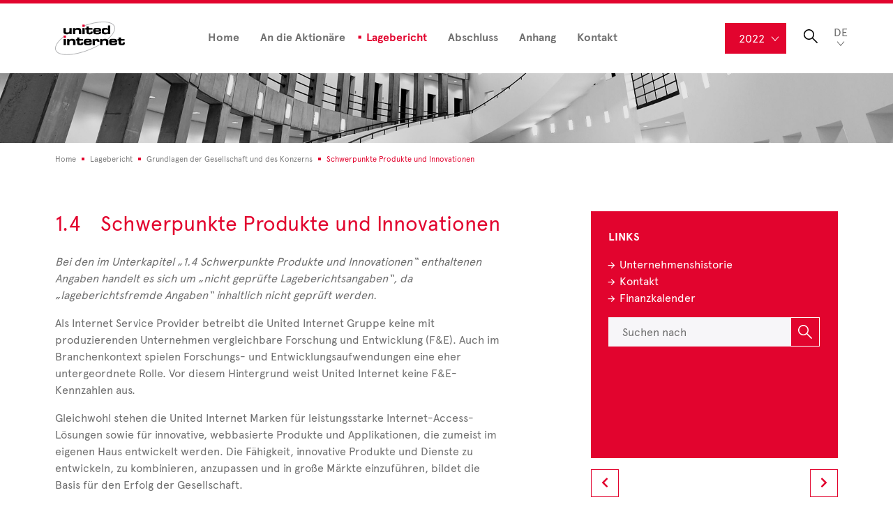

--- FILE ---
content_type: text/html; charset=utf-8
request_url: https://bericht.united-internet.de/geschaeftsbericht/2022/lagebericht/grundlagen-der-gesellschaft-und-des-konzerns/schwerpunkte-produkte-und-innovationen.html
body_size: 13198
content:
<!DOCTYPE html>
<html dir="ltr" lang="de-DE" class="no-js">
<head>

<meta charset="utf-8">
<!-- 
	#####
	  ###
	    #
	#####  igroup Internetagentur GmbH & Co. KG
	#####  Ewald-Renz-Str. 1
	#####  76669 Bad Schönborn
	#####  E-Mail: info@i-group.de
	#####  Internet: www.i-group.de
	###
	#

	This website is powered by TYPO3 - inspiring people to share!
	TYPO3 is a free open source Content Management Framework initially created by Kasper Skaarhoj and licensed under GNU/GPL.
	TYPO3 is copyright 1998-2026 of Kasper Skaarhoj. Extensions are copyright of their respective owners.
	Information and contribution at https://typo3.org/
-->



<title>Schwerpunkte Produkte und Innovationen  - United Internet AG</title>
<meta http-equiv="x-ua-compatible" content="ie=edge,chrome=1"/>
<meta name="generator" content="TYPO3 CMS"/>
<meta name="robots" content="index,follow"/>
<meta name="viewport" content="width=device-width, initial-scale=1, maximum-scale=1"/>
<meta property="og:type" content="website"/>
<meta property="og:site_name" content="- United Internet AG"/>
<meta name="twitter:card" content="summary"/>
<meta http-equiv="cleartype" content="on"/>
<meta name="theme-color" content="#FFFFFF"/>


<link rel="stylesheet" type="text/css" href="/typo3conf/ext/comsolit_suggest/Resources/Public/Css/suggest.css?1594802102" media="all">
<link rel="stylesheet" type="text/css" href="/typo3conf/ext/ig_template/Resources/Public/Vendor/Fancybox/Css/jquery.fancybox.min.css?1764079007" media="all">
<link rel="stylesheet" type="text/css" href="/typo3conf/ext/ig_template/Resources/Public/Vendor/Swiper/Css/swiper.min.css?1764079007" media="all">
<link rel="stylesheet" type="text/css" href="/typo3conf/ext/ig_template/Resources/Public/Dist/Css/app.css?1764079007" media="all">
<link rel="stylesheet" type="text/css" href="/typo3conf/ext/ig_template/Resources/Public/Vendor/AnimateCss/Css/animate.min.css?1764079007" media="all">
<link rel="stylesheet" type="text/css" href="/typo3conf/ext/ig_template/Resources/Public/Dist/Css/print.css?1764079007" media="print">
<link rel="stylesheet" type="text/css" href="/typo3conf/ext/ig_icons/Resources/Public/Vendor/FontAwesome/Css/fontawesome.min.css?1764079006" media="all">
<link rel="stylesheet" type="text/css" href="/typo3conf/ext/ig_icons/Resources/Public/Vendor/FontAwesome/Css/brands.min.css?1764079006" media="all">
<link rel="stylesheet" type="text/css" href="/typo3conf/ext/ig_icons/Resources/Public/Vendor/FontAwesome/Css/solid.min.css?1764079006" media="all">
<link rel="stylesheet" type="text/css" href="https://bericht.united-internet.de/fileadmin/custom.css" media="all">
<link rel="stylesheet" type="text/css" href="https://bericht.united-internet.de/fileadmin/2022/de/lagebericht/Report/lagebericht-de-style-clean.css" media="all">
<link rel="stylesheet" type="text/css" href="/typo3temp/assets/css/ae2c146bb0.css?1648029633" media="all">







			<link rel="shortcut icon" href="/favicon.ico">

                    <style>
                        body {
                            background-image: url(/fileadmin/background/ui-bg-worldmap.jpg);
                        }
                    </style>
                
<script>var IgTemplateSettings = {"headerScrolledAt":"0","headerScrollToggleMinWidth":"640","bannerAdjust":"1","fixedHorizontalSubMenu":"1","backToTopButtonAt":"300","backToTopButtonAnimationDuration":"400","backToTopButtonMinWidth":"640","hideMetaBarOnScrolled":"0"};</script>
<link rel="canonical" href="https://bericht.united-internet.de/geschaeftsbericht/2022/lagebericht/grundlagen-der-gesellschaft-und-des-konzerns/schwerpunkte-produkte-und-innovationen.html"/>


</head>
<body><div class="menu-main-overlay"></div><header id="header"><div class="header-main"><div class="row"><div class="columns large-12"><div class="logo"><a href="https://www.united-internet.de/" title="United Internet"><img src="/typo3conf/ext/ig_template/Resources/Public/Media/united-internet.svg" width="708" height="340" alt="United Internet Geschäftsbericht" ></a></div><div class="row"><div class="columns large-9 large-offset-1 large-centered"><nav class="menu-main"><input type="checkbox" id="toggle-menu-main" class="input-menu"/><label for="toggle-menu-main" class="label-menu toggle-menu-main" onclick=""><svg xmlns="http://www.w3.org/2000/svg" fill="none" viewBox="0 0 24 24" stroke="currentColor"><path stroke-linecap="square" stroke-linejoin="round" stroke-width="1" d="M4 6h16M4 12h16M4 18h16"></path></svg><svg xmlns="http://www.w3.org/2000/svg" fill="none" viewBox="0 0 24 24" stroke="currentColor"><path stroke-linecap="square" stroke-linejoin="round" stroke-width="1" d="M6 18L18 6M6 6l12 12"/></svg></label><div class="level-1-wrapper"><div class="row"><div class="columns small-12"><ul class="level-1"><li><a href="/geschaeftsbericht/2022.html" title="Home"> Home </a></li><li class=" sub"><a href="/geschaeftsbericht/2022/an-die-aktionaere/brief-an-die-aktionaere.html" title="An die Aktionäre"> An die Aktionäre <i class="fas fa-angle-right"></i></a><div class="level-2-wrapper"><div class="row"><div class="columns small-12"><button class="menu-main-back"><i class="fas fa-angle-left"></i>Hauptmenü</button><div class="level-2-container"><ul class="level-2"><li><a href="/geschaeftsbericht/2022/an-die-aktionaere/brief-an-die-aktionaere.html" title="Brief an die Aktionäre"> Brief an die Aktionäre </a></li><li><a href="/geschaeftsbericht/2022/an-die-aktionaere/interview-mit-ralph-dommermuth.html" title="Interview mit Ralph Dommermuth"> Interview mit Ralph Dommermuth </a></li><li><a href="/geschaeftsbericht/2022/an-die-aktionaere/bericht-des-aufsichtsrats.html" title="Bericht des Aufsichtsrats"> Bericht des Aufsichtsrats </a></li><li class=" sub"><a href="/geschaeftsbericht/2022/an-die-aktionaere/united-internet-im-ueberblick/unsere-vision.html" title="United Internet im Überblick"> United Internet im Überblick <i class="fas fa-angle-right"></i></a><div class="level-3-wrapper"><div class="row"><div class="columns small-12"><button class="menu-main-back"><i class="fas fa-angle-left"></i>Hauptmenü</button><div class="level-2-container"><ul class="level-3"><li><a href="/geschaeftsbericht/2022/an-die-aktionaere/united-internet-im-ueberblick/unsere-vision.html" title="Unsere Vision"> Unsere Vision </a></li><li><a href="/geschaeftsbericht/2022/an-die-aktionaere/united-internet-im-ueberblick/unser-businessmodell.html" title="Unser Business­-Modell"> Unser Business­-Modell </a></li><li><a href="/geschaeftsbericht/2022/an-die-aktionaere/united-internet-im-ueberblick/unsere-internetfabrik.html" title="Unsere „Internet-Fabrik“"> Unsere „Internet-Fabrik“ </a></li><li><a href="/geschaeftsbericht/2022/an-die-aktionaere/united-internet-im-ueberblick/erfolgsfaktoren-unseres-geschaeftsmodells.html" title="Erfolgsfaktoren unseres Geschäftsmodells"> Erfolgsfaktoren unseres Geschäftsmodells </a></li><li><a href="/geschaeftsbericht/2022/an-die-aktionaere/united-internet-im-ueberblick/wachstumschancen.html" title="Wachstumschancen"> Wachstumschancen </a></li></ul></div></div></div></li><li><a href="/geschaeftsbericht/2022/an-die-aktionaere/standorte.html" title="Standorte"> Standorte </a></li><li><a href="https://united-internet.de/unternehmen.html" title="Historie"> Historie </a></li></ul><div class="level-3-container"></div></div></div></div></div></li><li class="act sub"><a href="/geschaeftsbericht/2022/lagebericht/grundlagen-der-gesellschaft-und-des-konzerns/geschaeftsmodell.html" title="Lagebericht"> Lagebericht <i class="fas fa-angle-right"></i></a><div class="level-2-wrapper"><div class="row"><div class="columns small-12"><button class="menu-main-back"><i class="fas fa-angle-left"></i>Hauptmenü</button><div class="level-2-container"><ul class="level-2"><li class="act sub"><a href="/geschaeftsbericht/2022/lagebericht/grundlagen-der-gesellschaft-und-des-konzerns/geschaeftsmodell.html" title="Grundlagen der Gesellschaft und des Konzerns"> Grundlagen der Gesellschaft und des Konzerns <i class="fas fa-angle-right"></i></a><div class="level-3-wrapper"><div class="row"><div class="columns small-12"><button class="menu-main-back"><i class="fas fa-angle-left"></i>Hauptmenü</button><div class="level-2-container"><ul class="level-3"><li><a href="/geschaeftsbericht/2022/lagebericht/grundlagen-der-gesellschaft-und-des-konzerns/geschaeftsmodell.html" title="Geschäftsmodell"> Geschäftsmodell </a></li><li><a href="/geschaeftsbericht/2022/lagebericht/grundlagen-der-gesellschaft-und-des-konzerns/strategie.html" title="Strategie"> Strategie </a></li><li><a href="/geschaeftsbericht/2022/lagebericht/grundlagen-der-gesellschaft-und-des-konzerns/steuerungssysteme.html" title="Steuerungssysteme"> Steuerungssysteme </a></li><li class="act"><a href="/geschaeftsbericht/2022/lagebericht/grundlagen-der-gesellschaft-und-des-konzerns/schwerpunkte-produkte-und-innovationen.html" title="Schwerpunkte Produkte und Innovationen"> Schwerpunkte Produkte und Innovationen </a></li></ul></div></div></div></li><li class=" sub"><a href="/geschaeftsbericht/2022/lagebericht/wirtschaftsbericht/gesamtwirtschaftliche-und-branchenbezogene-rahmenbedingungen.html" title="Wirtschaftsbericht"> Wirtschaftsbericht <i class="fas fa-angle-right"></i></a><div class="level-3-wrapper"><div class="row"><div class="columns small-12"><button class="menu-main-back"><i class="fas fa-angle-left"></i>Hauptmenü</button><div class="level-2-container"><ul class="level-3"><li><a href="/geschaeftsbericht/2022/lagebericht/wirtschaftsbericht/gesamtwirtschaftliche-und-branchenbezogene-rahmenbedingungen.html" title="Gesamtwirtschaftliche und branchenbezogene Rahmenbedingungen"> Gesamtwirtschaftliche und branchenbezogene Rahmenbedingungen </a></li><li><a href="/geschaeftsbericht/2022/lagebericht/wirtschaftsbericht/geschaeftsverlauf.html" title="Geschäftsverlauf"> Geschäftsverlauf </a></li><li><a href="/geschaeftsbericht/2022/lagebericht/wirtschaftsbericht/lage-des-konzerns.html" title="Lage des Konzerns"> Lage des Konzerns </a></li><li><a href="/geschaeftsbericht/2022/lagebericht/wirtschaftsbericht/lage-der-gesellschaft.html" title="Lage der Gesellschaft"> Lage der Gesellschaft </a></li><li><a href="/geschaeftsbericht/2022/lagebericht/wirtschaftsbericht/corporate-responsibility.html" title="Corporate Responsibility"> Corporate Responsibility </a></li></ul></div></div></div></li><li><a href="/geschaeftsbericht/2022/lagebericht/nachtragsbericht.html" title="Nachtragsbericht"> Nachtragsbericht </a></li><li class=" sub"><a href="/geschaeftsbericht/2022/lagebericht/risiko-chancen-und-prognosebericht/risikobericht.html" title="Risiko-, Chancen- und Prognosebericht"> Risiko-, Chancen- und Prognosebericht <i class="fas fa-angle-right"></i></a><div class="level-3-wrapper"><div class="row"><div class="columns small-12"><button class="menu-main-back"><i class="fas fa-angle-left"></i>Hauptmenü</button><div class="level-2-container"><ul class="level-3"><li><a href="/geschaeftsbericht/2022/lagebericht/risiko-chancen-und-prognosebericht/risikobericht.html" title="Risikobericht"> Risikobericht </a></li><li><a href="/geschaeftsbericht/2022/lagebericht/risiko-chancen-und-prognosebericht/chancenbericht.html" title="Chancenbericht"> Chancenbericht </a></li><li><a href="/geschaeftsbericht/2022/lagebericht/risiko-chancen-und-prognosebericht/prognosebericht.html" title="Prognosebericht"> Prognosebericht </a></li></ul></div></div></div></li><li><a href="/geschaeftsbericht/2022/lagebericht/internes-kontroll-und-risikomanagementsystem.html" title="Internes Kontroll- und Risikomanagementsystem"> Internes Kontroll- und Risikomanagementsystem </a></li><li><a href="/geschaeftsbericht/2022/lagebericht/uebernahmerechtliche-angaben.html" title="Übernahmerechtliche Angaben"> Übernahmerechtliche Angaben </a></li><li><a href="/geschaeftsbericht/2022/lagebericht/erklaerung-zur-unternehmensfuehrung.html" title="Erklärung zur Unternehmensführung"> Erklärung zur Unternehmensführung </a></li><li><a href="/geschaeftsbericht/2022/lagebericht/verguetungsbericht.html" title="Vergütungsbericht"> Vergütungsbericht </a></li><li><a href="/geschaeftsbericht/2022/lagebericht/abhaengigkeitsbericht.html" title="Abhängigkeitsbericht"> Abhängigkeitsbericht </a></li><li><a href="/geschaeftsbericht/2022/lagebericht/hinweise-zum-lagebericht.html" title="Hinweise zum Lagebericht"> Hinweise zum Lagebericht </a></li></ul><div class="level-3-container"></div></div></div></div></div></li><li class=" sub"><a href="/geschaeftsbericht/2022/abschluss/konzernbilanz.html" title="Abschluss"> Abschluss <i class="fas fa-angle-right"></i></a><div class="level-2-wrapper"><div class="row"><div class="columns small-12"><button class="menu-main-back"><i class="fas fa-angle-left"></i>Hauptmenü</button><div class="level-2-container"><ul class="level-2"><li><a href="/geschaeftsbericht/2022/abschluss/konzernbilanz.html" title="Konzernbilanz"> Konzernbilanz </a></li><li><a href="/geschaeftsbericht/2022/abschluss/konzern-gesamtergebnisrechnung.html" title="Konzern-Gesamtergebnisrechnung"> Konzern-Gesamtergebnisrechnung </a></li><li><a href="/geschaeftsbericht/2022/abschluss/konzern-kapitalflussrechnung.html" title="Konzern-Kapitalflussrechnung"> Konzern-Kapitalflussrechnung </a></li><li><a href="/geschaeftsbericht/2022/abschluss/konzern-eigenkapital-veraenderungsrechnung.html" title="Konzern-Eigenkapital-Veränderungsrechnung"> Konzern-Eigenkapital-Veränderungsrechnung </a></li><li><a href="/geschaeftsbericht/2022/abschluss/entwicklung-der-immateriellen-vermoegenswerte-und-sachanlagen.html" title="Entwicklung der immateriellen Vermögenswerte und Sachanlagen"> Entwicklung der immateriellen Vermögenswerte und Sachanlagen </a></li><li><a href="/geschaeftsbericht/2022/abschluss/bestaetigungsvermerk-des-unabhaengigen-abschlusspruefers.html" title="Bestätigungsvermerk des unabhängigen Abschlussprüfers"> Bestätigungsvermerk des unabhängigen Abschlussprüfers </a></li><li><a href="/geschaeftsbericht/2022/abschluss/versicherung-der-gesetzlichen-vertreter.html" title="Versicherung der gesetzlichen Vertreter"> Versicherung der gesetzlichen Vertreter </a></li></ul><div class="level-3-container"></div></div></div></div></div></li><li class=" sub"><a href="/geschaeftsbericht/2022/anhang/abschlussgrundlagen-und-rechnungslegungsmethoden.html" title="Anhang"> Anhang <i class="fas fa-angle-right"></i></a><div class="level-2-wrapper"><div class="row"><div class="columns small-12"><button class="menu-main-back"><i class="fas fa-angle-left"></i>Hauptmenü</button><div class="level-2-container"><ul class="level-2"><li><a href="/geschaeftsbericht/2022/anhang/abschlussgrundlagen-und-rechnungslegungsmethoden.html" title="Abschlussgrundlagen und Rechnungslegungsmethoden"> Abschlussgrundlagen und Rechnungslegungsmethoden </a></li><li><a href="/geschaeftsbericht/2022/anhang/erlaeuterungen-zur-gewinn-und-verlustrechnung.html" title="Erläuterungen zur Gewinn- und Verlustrechnung"> Erläuterungen zur Gewinn- und Verlustrechnung </a></li><li><a href="/geschaeftsbericht/2022/anhang/erlaeuterungen-zur-bilanz.html" title="Erläuterungen zur Bilanz"> Erläuterungen zur Bilanz </a></li></ul><div class="level-3-container"></div></div></div></div></div></li><li><a href="/geschaeftsbericht/2022/kontakt.html" title="Kontakt"> Kontakt </a></li></ul></div></div></div></nav></div><div class="columns large-2"><div class="row"><div class="columns large-6 text-right"><nav class="menu-year"><div class="toggle-menu-year"><span>2022</span><ul class="level-1"><li><a href="/geschaeftsbericht/2024.html"><span>2024</span></a></li><li><a href="/geschaeftsbericht/2023.html"><span>2023</span></a></li><li><a href="/geschaeftsbericht/2021.html"><span>2021</span></a></li><li><a href="/geschaeftsbericht/2020.html"><span>2020</span></a></li><li><a href="/geschaeftsbericht/2019.html"><span>2019</span></a></li></ul></div></nav></div><div class="columns large-3 text-right"><button id="meta-toggle-search" class="button"><svg><title>search</title><path class="search" d="M20.05,19L13.3,12.24a7.51,7.51,0,1,0-1.06,1.06L19,20.05ZM7.5,13.5a6,6,0,1,1,6-6A6,6,0,0,1,7.5,13.5Z"/></svg><span class="close"></span></button><div id="meta-search"><div class="tx-indexedsearch-searchbox"><form method="post" id="tx_indexedsearch" action="/geschaeftsbericht/2022/suche.html?tx_indexedsearch_pi2%5Baction%5D=search&amp;tx_indexedsearch_pi2%5Bcontroller%5D=Search&amp;cHash=7d0b5e8628f7776c3b240fcce3632f69"><div><input type="hidden" name="tx_indexedsearch_pi2[__referrer][@extension]" value="IndexedSearch"/><input type="hidden" name="tx_indexedsearch_pi2[__referrer][@vendor]" value="TYPO3\CMS"/><input type="hidden" name="tx_indexedsearch_pi2[__referrer][@controller]" value="Search"/><input type="hidden" name="tx_indexedsearch_pi2[__referrer][@action]" value="form"/><input type="hidden" name="tx_indexedsearch_pi2[__referrer][arguments]" value="YTowOnt90883caf33c1d5aebb5aba83e6f4ce1e4624054bd"/><input type="hidden" name="tx_indexedsearch_pi2[__referrer][@request]" value="a:4:{s:10:&quot;@extension&quot;;s:13:&quot;IndexedSearch&quot;;s:11:&quot;@controller&quot;;s:6:&quot;Search&quot;;s:7:&quot;@action&quot;;s:4:&quot;form&quot;;s:7:&quot;@vendor&quot;;s:9:&quot;TYPO3\CMS&quot;;}d46cf9eccbef2fb20ba58b39dd61e95342d2b2c5"/><input type="hidden" name="tx_indexedsearch_pi2[__trustedProperties]" value="a:1:{s:6:&quot;search&quot;;a:14:{s:9:&quot;_sections&quot;;i:1;s:13:&quot;_freeIndexUid&quot;;i:1;s:7:&quot;pointer&quot;;i:1;s:3:&quot;ext&quot;;i:1;s:10:&quot;searchType&quot;;i:1;s:14:&quot;defaultOperand&quot;;i:1;s:9:&quot;mediaType&quot;;i:1;s:9:&quot;sortOrder&quot;;i:1;s:5:&quot;group&quot;;i:1;s:11:&quot;languageUid&quot;;i:1;s:4:&quot;desc&quot;;i:1;s:15:&quot;numberOfResults&quot;;i:1;s:14:&quot;extendedSearch&quot;;i:1;s:5:&quot;sword&quot;;i:1;}}dede6609c62b268b3d52639e08f85781b8439213"/></div><div class="tx-indexedsearch-hidden-fields"><input type="hidden" name="tx_indexedsearch_pi2[search][_sections]" value="rl2_2187"/><input id="tx_indexedsearch_freeIndexUid" type="hidden" name="tx_indexedsearch_pi2[search][_freeIndexUid]" value="_"/><input id="tx_indexedsearch_pointer" type="hidden" name="tx_indexedsearch_pi2[search][pointer]" value="0"/><input type="hidden" name="tx_indexedsearch_pi2[search][ext]" value=""/><input type="hidden" name="tx_indexedsearch_pi2[search][searchType]" value="1"/><input type="hidden" name="tx_indexedsearch_pi2[search][defaultOperand]" value="0"/><input type="hidden" name="tx_indexedsearch_pi2[search][mediaType]" value="-1"/><input type="hidden" name="tx_indexedsearch_pi2[search][sortOrder]" value="rank_flag"/><input type="hidden" name="tx_indexedsearch_pi2[search][group]" value=""/><input type="hidden" name="tx_indexedsearch_pi2[search][languageUid]" value="0"/><input type="hidden" name="tx_indexedsearch_pi2[search][desc]" value=""/><input type="hidden" name="tx_indexedsearch_pi2[search][numberOfResults]" value="10"/><input type="hidden" name="tx_indexedsearch_pi2[search][extendedSearch]" value=""/></div><div class="row collapse"><div class="small-12 columns"><div class="tx-indexedsearch-form"><input placeholder="Suchen nach" class="tx-indexedsearch-searchbox-sword typeahead" id="tx-indexedsearch-searchbox-sword" type="text" name="tx_indexedsearch_pi2[search][sword]" value=""/></div><div class="tx-indexedsearch-search-submit"><button name="search[submitButton]" value="Suchen" id="tx-indexedsearch-searchbox-button-submit" class="tx-indexedsearch-searchbox-button button primary"><svg><defs><style>.search{fill:#fff;}</style></defs><title>search</title><path class="search" d="M20.05,19L13.3,12.24a7.51,7.51,0,1,0-1.06,1.06L19,20.05ZM7.5,13.5a6,6,0,1,1,6-6A6,6,0,0,1,7.5,13.5Z"/></svg></button></div></div></div></form></div></div></div><div class="columns large-3 text-right"><nav class="menu-language"><div class="toggle-menu-language"><span>de</span><ul class="level-1"><li><a href="https://report.united-internet.de/annual-report/2022.html" title="Home"><span>EN</span></a></li></ul></div></nav></div></div></div></div></div></div></div></header><div class="banner"><img alt="Schwerpunkte Produkte und Innovationen" src="/fileadmin/header/united-internet-online-geschaeftsbericht-small.jpg" width="1920" height="150"/></div><nav class="menu-sub"><ul class="level-1"><li class=" sub"><a href="/geschaeftsbericht/2024.html" title="2024">Home</a><ul class="level-2"><li><a href="/geschaeftsbericht/2024.html" title="Home">Home</a></li><li class=" sub"><a href="/geschaeftsbericht/2024/an-die-aktionaere/brief-an-die-aktionaere.html" title="An die Aktionäre">An die Aktionäre</a><ul class="level-3"><li><a href="/geschaeftsbericht/2024/an-die-aktionaere/brief-an-die-aktionaere.html" title="Brief an die Aktionäre">Brief an die Aktionäre</a></li><li><a href="/geschaeftsbericht/2024/an-die-aktionaere/interview-mit-ralph-dommermuth.html" title="Interview mit Ralph Dommermuth">Interview mit Ralph Dommermuth</a></li><li><a href="/geschaeftsbericht/2024/an-die-aktionaere/bericht-des-aufsichtsrats.html" title="Bericht des Aufsichtsrats">Bericht des Aufsichtsrats</a></li><li><a href="/geschaeftsbericht/2024/an-die-aktionaere/united-internet-im-ueberblick/unsere-vision.html" title="United Internet im Überblick">United Internet im Überblick</a></li><li><a href="/geschaeftsbericht/2024/an-die-aktionaere/standorte.html" title="Standorte">Standorte</a></li><li><a href="https://united-internet.de/unternehmen.html" title="Historie">Historie</a></li></ul></li><li class=" sub"><a href="/geschaeftsbericht/2024/lagebericht/grundlagen-der-gesellschaft-und-des-konzerns/geschaeftsmodell.html" title="Lagebericht">Lagebericht</a><ul class="level-3"><li><a href="/geschaeftsbericht/2024/lagebericht/grundlagen-der-gesellschaft-und-des-konzerns/geschaeftsmodell.html" title="Grundlagen der Gesellschaft und des Konzerns">Grundlagen der Gesellschaft und des Konzerns</a></li><li><a href="/geschaeftsbericht/2024/lagebericht/wirtschaftsbericht/gesamtwirtschaftliche-und-branchenbezogene-rahmenbedingungen.html" title="Wirtschaftsbericht">Wirtschaftsbericht</a></li><li><a href="/geschaeftsbericht/2024/lagebericht/nachtragsbericht.html" title="Nachtragsbericht">Nachtragsbericht</a></li><li><a href="/geschaeftsbericht/2024/lagebericht/risiko-chancen-und-prognosebericht/risikobericht.html" title="Risiko-, Chancen- und Prognosebericht">Risiko-, Chancen- und Prognosebericht</a></li><li><a href="/geschaeftsbericht/2024/lagebericht/internal-control-system-und-risk-management-system.html" title="Internal Control System und Risk Management System">Internal Control System und Risk Management System</a></li><li><a href="/geschaeftsbericht/2024/lagebericht/uebernahmerechtliche-angaben.html" title="Übernahmerechtliche Angaben">Übernahmerechtliche Angaben</a></li><li><a href="/geschaeftsbericht/2024/lagebericht/erklaerung-zur-unternehmensfuehrung.html" title="Erklärung zur Unternehmensführung">Erklärung zur Unternehmensführung</a></li><li><a href="/geschaeftsbericht/2024/lagebericht/verguetungsbericht.html" title="Vergütungsbericht">Vergütungsbericht</a></li><li><a href="/geschaeftsbericht/2024/lagebericht/abhaengigkeitsbericht.html" title="Abhängigkeitsbericht">Abhängigkeitsbericht</a></li><li><a href="/geschaeftsbericht/2024/lagebericht/hinweise-zum-lagebericht.html" title="Hinweise zum Lagebericht">Hinweise zum Lagebericht</a></li></ul></li><li class=" sub"><a href="/geschaeftsbericht/2024/abschluss/konzernbilanz.html" title="Abschluss">Abschluss</a><ul class="level-3"><li><a href="/geschaeftsbericht/2024/abschluss/konzernbilanz.html" title="Konzernbilanz">Konzernbilanz</a></li><li><a href="/geschaeftsbericht/2024/abschluss/konzern-gesamtergebnisrechnung.html" title="Konzern-Gesamtergebnisrechnung">Konzern-Gesamtergebnisrechnung</a></li><li><a href="/geschaeftsbericht/2024/abschluss/konzern-kapitalflussrechnung.html" title="Konzern-Kapitalflussrechnung">Konzern-Kapitalflussrechnung</a></li><li><a href="/geschaeftsbericht/2024/abschluss/konzern-eigenkapital-veraenderungsrechnung.html" title="Konzern-Eigenkapital-Veränderungsrechnung">Konzern-Eigenkapital-Veränderungsrechnung</a></li><li><a href="/geschaeftsbericht/2024/abschluss/entwicklung-der-immateriellen-vermoegenswerte-und-sachanlagen.html" title="Entwicklung der immateriellen Vermögenswerte und Sachanlagen">Entwicklung der immateriellen Vermögenswerte und Sachanlagen</a></li><li><a href="/geschaeftsbericht/2024/abschluss/bestaetigungsvermerk-des-unabhaengigen-abschlusspruefers.html" title="Bestätigungsvermerk des unabhängigen Abschlussprüfers">Bestätigungsvermerk des unabhängigen Abschlussprüfers</a></li><li><a href="/geschaeftsbericht/2024/abschluss/versicherung-der-gesetzlichen-vertreter.html" title="Versicherung der gesetzlichen Vertreter">Versicherung der gesetzlichen Vertreter</a></li></ul></li><li class=" sub"><a href="/geschaeftsbericht/2024/anhang/abschlussgrundlagen-und-rechnungslegungsmethoden.html" title="Anhang">Anhang</a><ul class="level-3"><li><a href="/geschaeftsbericht/2024/anhang/abschlussgrundlagen-und-rechnungslegungsmethoden.html" title="Abschlussgrundlagen und Rechnungslegungsmethoden">Abschlussgrundlagen und Rechnungslegungsmethoden</a></li><li><a href="/geschaeftsbericht/2024/anhang/erlaeuterungen-zur-gewinn-und-verlustrechnung.html" title="Erläuterungen zur Gewinn- und Verlustrechnung">Erläuterungen zur Gewinn- und Verlustrechnung</a></li><li><a href="/geschaeftsbericht/2024/anhang/erlaeuterungen-zur-bilanz.html" title="Erläuterungen zur Bilanz">Erläuterungen zur Bilanz</a></li></ul></li><li><a href="/geschaeftsbericht/2024/kontakt.html" title="Kontakt">Kontakt</a></li></ul></li><li class=" sub"><a href="/geschaeftsbericht/2023.html" title="2023">Home</a><ul class="level-2"><li><a href="/geschaeftsbericht/2023.html" title="Home">Home</a></li><li class=" sub"><a href="/geschaeftsbericht/2023/an-die-aktionaere/brief-an-die-aktionaere.html" title="An die Aktionäre">An die Aktionäre</a><ul class="level-3"><li><a href="/geschaeftsbericht/2023/an-die-aktionaere/brief-an-die-aktionaere.html" title="Brief an die Aktionäre">Brief an die Aktionäre</a></li><li><a href="/geschaeftsbericht/2023/an-die-aktionaere/interview-mit-ralph-dommermuth.html" title="Interview mit Ralph Dommermuth">Interview mit Ralph Dommermuth</a></li><li><a href="/geschaeftsbericht/2023/an-die-aktionaere/bericht-des-aufsichtsrats.html" title="Bericht des Aufsichtsrats">Bericht des Aufsichtsrats</a></li><li><a href="/geschaeftsbericht/2023/an-die-aktionaere/united-internet-im-ueberblick/unsere-vision.html" title="United Internet im Überblick">United Internet im Überblick</a></li><li><a href="/geschaeftsbericht/2023/an-die-aktionaere/standorte.html" title="Standorte">Standorte</a></li><li><a href="https://united-internet.de/unternehmen.html" title="Historie">Historie</a></li></ul></li><li class=" sub"><a href="/geschaeftsbericht/2023/lagebericht/grundlagen-der-gesellschaft-und-des-konzerns/geschaeftsmodell.html" title="Lagebericht">Lagebericht</a><ul class="level-3"><li><a href="/geschaeftsbericht/2023/lagebericht/grundlagen-der-gesellschaft-und-des-konzerns/geschaeftsmodell.html" title="Grundlagen der Gesellschaft und des Konzerns">Grundlagen der Gesellschaft und des Konzerns</a></li><li><a href="/geschaeftsbericht/2023/lagebericht/wirtschaftsbericht/gesamtwirtschaftliche-und-branchenbezogene-rahmenbedingungen.html" title="Wirtschaftsbericht">Wirtschaftsbericht</a></li><li><a href="/geschaeftsbericht/2023/lagebericht/nachtragsbericht.html" title="Nachtragsbericht">Nachtragsbericht</a></li><li><a href="/geschaeftsbericht/2023/lagebericht/risiko-chancen-und-prognosebericht/risikobericht.html" title="Risiko-, Chancen- und Prognosebericht">Risiko-, Chancen- und Prognosebericht</a></li><li><a href="/geschaeftsbericht/2023/lagebericht/internal-control-system-und-risk-management-syste.html" title="Internal Control System und Risk Management System">Internal Control System und Risk Management System</a></li><li><a href="/geschaeftsbericht/2023/lagebericht/uebernahmerechtliche-angaben.html" title="Übernahmerechtliche Angaben">Übernahmerechtliche Angaben</a></li><li><a href="/geschaeftsbericht/2023/lagebericht/erklaerung-zur-unternehmensfuehrung.html" title="Erklärung zur Unternehmensführung">Erklärung zur Unternehmensführung</a></li><li><a href="/geschaeftsbericht/2023/lagebericht/verguetungsbericht.html" title="Vergütungsbericht">Vergütungsbericht</a></li><li><a href="/geschaeftsbericht/2023/lagebericht/abhaengigkeitsbericht.html" title="Abhängigkeitsbericht">Abhängigkeitsbericht</a></li><li><a href="/geschaeftsbericht/2023/lagebericht/hinweise-zum-lagebericht.html" title="Hinweise zum Lagebericht">Hinweise zum Lagebericht</a></li></ul></li><li class=" sub"><a href="/geschaeftsbericht/2023/abschluss/konzernbilanz.html" title="Abschluss">Abschluss</a><ul class="level-3"><li><a href="/geschaeftsbericht/2023/abschluss/konzernbilanz.html" title="Konzernbilanz">Konzernbilanz</a></li><li><a href="/geschaeftsbericht/2023/abschluss/konzern-gesamtergebnisrechnung.html" title="Konzern-Gesamtergebnisrechnung">Konzern-Gesamtergebnisrechnung</a></li><li><a href="/geschaeftsbericht/2023/abschluss/konzern-kapitalflussrechnung.html" title="Konzern-Kapitalflussrechnung">Konzern-Kapitalflussrechnung</a></li><li><a href="/geschaeftsbericht/2023/abschluss/konzern-eigenkapital-veraenderungsrechnung.html" title="Konzern-Eigenkapital-Veränderungsrechnung">Konzern-Eigenkapital-Veränderungsrechnung</a></li><li><a href="/geschaeftsbericht/2023/abschluss/entwicklung-der-immateriellen-vermoegenswerte-und-sachanlagen.html" title="Entwicklung der immateriellen Vermögenswerte und Sachanlagen">Entwicklung der immateriellen Vermögenswerte und Sachanlagen</a></li><li><a href="/geschaeftsbericht/2023/abschluss/bestaetigungsvermerk-des-unabhaengigen-abschlusspruefers.html" title="Bestätigungsvermerk des unabhängigen Abschlussprüfers">Bestätigungsvermerk des unabhängigen Abschlussprüfers</a></li><li><a href="/geschaeftsbericht/2023/abschluss/versicherung-der-gesetzlichen-vertreter.html" title="Versicherung der gesetzlichen Vertreter">Versicherung der gesetzlichen Vertreter</a></li></ul></li><li class=" sub"><a href="/geschaeftsbericht/2023/anhang/abschlussgrundlagen-und-rechnungslegungsmethoden.html" title="Anhang">Anhang</a><ul class="level-3"><li><a href="/geschaeftsbericht/2023/anhang/abschlussgrundlagen-und-rechnungslegungsmethoden.html" title="Abschlussgrundlagen und Rechnungslegungsmethoden">Abschlussgrundlagen und Rechnungslegungsmethoden</a></li><li><a href="/geschaeftsbericht/2023/anhang/erlaeuterungen-zur-gewinn-und-verlustrechnung.html" title="Erläuterungen zur Gewinn- und Verlustrechnung">Erläuterungen zur Gewinn- und Verlustrechnung</a></li><li><a href="/geschaeftsbericht/2023/anhang/erlaeuterungen-zur-bilanz.html" title="Erläuterungen zur Bilanz">Erläuterungen zur Bilanz</a></li></ul></li><li><a href="/geschaeftsbericht/2023/kontakt.html" title="Kontakt">Kontakt</a></li></ul></li><li class="act sub"><a href="/geschaeftsbericht/2022.html" title="2022">Home</a><ul class="level-2"><li><a href="/geschaeftsbericht/2022.html" title="Home">Home</a></li><li class=" sub"><a href="/geschaeftsbericht/2022/an-die-aktionaere/brief-an-die-aktionaere.html" title="An die Aktionäre">An die Aktionäre</a><ul class="level-3"><li><a href="/geschaeftsbericht/2022/an-die-aktionaere/brief-an-die-aktionaere.html" title="Brief an die Aktionäre">Brief an die Aktionäre</a></li><li><a href="/geschaeftsbericht/2022/an-die-aktionaere/interview-mit-ralph-dommermuth.html" title="Interview mit Ralph Dommermuth">Interview mit Ralph Dommermuth</a></li><li><a href="/geschaeftsbericht/2022/an-die-aktionaere/bericht-des-aufsichtsrats.html" title="Bericht des Aufsichtsrats">Bericht des Aufsichtsrats</a></li><li><a href="/geschaeftsbericht/2022/an-die-aktionaere/united-internet-im-ueberblick/unsere-vision.html" title="United Internet im Überblick">United Internet im Überblick</a></li><li><a href="/geschaeftsbericht/2022/an-die-aktionaere/standorte.html" title="Standorte">Standorte</a></li><li><a href="https://united-internet.de/unternehmen.html" title="Historie">Historie</a></li></ul></li><li class="act sub"><a href="/geschaeftsbericht/2022/lagebericht/grundlagen-der-gesellschaft-und-des-konzerns/geschaeftsmodell.html" title="Lagebericht">Lagebericht</a><ul class="level-3"><li class="act"><a href="/geschaeftsbericht/2022/lagebericht/grundlagen-der-gesellschaft-und-des-konzerns/geschaeftsmodell.html" title="Grundlagen der Gesellschaft und des Konzerns">Grundlagen der Gesellschaft und des Konzerns</a></li><li><a href="/geschaeftsbericht/2022/lagebericht/wirtschaftsbericht/gesamtwirtschaftliche-und-branchenbezogene-rahmenbedingungen.html" title="Wirtschaftsbericht">Wirtschaftsbericht</a></li><li><a href="/geschaeftsbericht/2022/lagebericht/nachtragsbericht.html" title="Nachtragsbericht">Nachtragsbericht</a></li><li><a href="/geschaeftsbericht/2022/lagebericht/risiko-chancen-und-prognosebericht/risikobericht.html" title="Risiko-, Chancen- und Prognosebericht">Risiko-, Chancen- und Prognosebericht</a></li><li><a href="/geschaeftsbericht/2022/lagebericht/internes-kontroll-und-risikomanagementsystem.html" title="Internes Kontroll- und Risikomanagementsystem">Internes Kontroll- und Risikomanagementsystem</a></li><li><a href="/geschaeftsbericht/2022/lagebericht/uebernahmerechtliche-angaben.html" title="Übernahmerechtliche Angaben">Übernahmerechtliche Angaben</a></li><li><a href="/geschaeftsbericht/2022/lagebericht/erklaerung-zur-unternehmensfuehrung.html" title="Erklärung zur Unternehmensführung">Erklärung zur Unternehmensführung</a></li><li><a href="/geschaeftsbericht/2022/lagebericht/verguetungsbericht.html" title="Vergütungsbericht">Vergütungsbericht</a></li><li><a href="/geschaeftsbericht/2022/lagebericht/abhaengigkeitsbericht.html" title="Abhängigkeitsbericht">Abhängigkeitsbericht</a></li><li><a href="/geschaeftsbericht/2022/lagebericht/hinweise-zum-lagebericht.html" title="Hinweise zum Lagebericht">Hinweise zum Lagebericht</a></li></ul></li><li class=" sub"><a href="/geschaeftsbericht/2022/abschluss/konzernbilanz.html" title="Abschluss">Abschluss</a><ul class="level-3"><li><a href="/geschaeftsbericht/2022/abschluss/konzernbilanz.html" title="Konzernbilanz">Konzernbilanz</a></li><li><a href="/geschaeftsbericht/2022/abschluss/konzern-gesamtergebnisrechnung.html" title="Konzern-Gesamtergebnisrechnung">Konzern-Gesamtergebnisrechnung</a></li><li><a href="/geschaeftsbericht/2022/abschluss/konzern-kapitalflussrechnung.html" title="Konzern-Kapitalflussrechnung">Konzern-Kapitalflussrechnung</a></li><li><a href="/geschaeftsbericht/2022/abschluss/konzern-eigenkapital-veraenderungsrechnung.html" title="Konzern-Eigenkapital-Veränderungsrechnung">Konzern-Eigenkapital-Veränderungsrechnung</a></li><li><a href="/geschaeftsbericht/2022/abschluss/entwicklung-der-immateriellen-vermoegenswerte-und-sachanlagen.html" title="Entwicklung der immateriellen Vermögenswerte und Sachanlagen">Entwicklung der immateriellen Vermögenswerte und Sachanlagen</a></li><li><a href="/geschaeftsbericht/2022/abschluss/bestaetigungsvermerk-des-unabhaengigen-abschlusspruefers.html" title="Bestätigungsvermerk des unabhängigen Abschlussprüfers">Bestätigungsvermerk des unabhängigen Abschlussprüfers</a></li><li><a href="/geschaeftsbericht/2022/abschluss/versicherung-der-gesetzlichen-vertreter.html" title="Versicherung der gesetzlichen Vertreter">Versicherung der gesetzlichen Vertreter</a></li></ul></li><li class=" sub"><a href="/geschaeftsbericht/2022/anhang/abschlussgrundlagen-und-rechnungslegungsmethoden.html" title="Anhang">Anhang</a><ul class="level-3"><li><a href="/geschaeftsbericht/2022/anhang/abschlussgrundlagen-und-rechnungslegungsmethoden.html" title="Abschlussgrundlagen und Rechnungslegungsmethoden">Abschlussgrundlagen und Rechnungslegungsmethoden</a></li><li><a href="/geschaeftsbericht/2022/anhang/erlaeuterungen-zur-gewinn-und-verlustrechnung.html" title="Erläuterungen zur Gewinn- und Verlustrechnung">Erläuterungen zur Gewinn- und Verlustrechnung</a></li><li><a href="/geschaeftsbericht/2022/anhang/erlaeuterungen-zur-bilanz.html" title="Erläuterungen zur Bilanz">Erläuterungen zur Bilanz</a></li></ul></li><li><a href="/geschaeftsbericht/2022/kontakt.html" title="Kontakt">Kontakt</a></li></ul></li><li class=" sub"><a href="/geschaeftsbericht/2021.html" title="2021">Home</a><ul class="level-2"><li><a href="/geschaeftsbericht/2021.html" title="Home">Home</a></li><li class=" sub"><a href="/geschaeftsbericht/2021/an-die-aktionaere/brief-an-die-aktionaere.html" title="An die Aktionäre">An die Aktionäre</a><ul class="level-3"><li><a href="/geschaeftsbericht/2021/an-die-aktionaere/brief-an-die-aktionaere.html" title="Brief an die Aktionäre">Brief an die Aktionäre</a></li><li><a href="/geschaeftsbericht/2021/an-die-aktionaere/interview-mit-ralph-dommermuth.html" title="Interview mit Ralph Dommermuth">Interview mit Ralph Dommermuth</a></li><li><a href="/geschaeftsbericht/2021/an-die-aktionaere/bericht-des-aufsichtsrats.html" title="Bericht des Aufsichtsrats">Bericht des Aufsichtsrats</a></li><li><a href="/geschaeftsbericht/2021/an-die-aktionaere/united-internet-im-ueberblick/unsere-vision.html" title="United Internet im Überblick">United Internet im Überblick</a></li><li><a href="/geschaeftsbericht/2021/an-die-aktionaere/standorte.html" title="Standorte">Standorte</a></li><li><a href="https://united-internet.de/unternehmen.html" target="_blank" title="Historie">Historie</a></li></ul></li><li class=" sub"><a href="/geschaeftsbericht/2021/lagebericht/grundlagen-der-gesellschaft-und-des-konzerns/geschaeftsmodell.html" title="Lagebericht">Lagebericht</a><ul class="level-3"><li><a href="/geschaeftsbericht/2021/lagebericht/grundlagen-der-gesellschaft-und-des-konzerns/geschaeftsmodell.html" title="Grundlagen der Gesellschaft und des Konzerns">Grundlagen der Gesellschaft und des Konzerns</a></li><li><a href="/geschaeftsbericht/2021/lagebericht/wirtschaftsbericht/gesamtwirtschaftliche-und-branchenbezogene-rahmenbedingungen.html" title="Wirtschaftsbericht">Wirtschaftsbericht</a></li><li><a href="/geschaeftsbericht/2021/lagebericht/nachtragsbericht.html" title="Nachtragsbericht">Nachtragsbericht</a></li><li><a href="/geschaeftsbericht/2021/lagebericht/risiko-chancen-und-prognosebericht/risikobericht.html" title="Risiko-, Chancen- und Prognosebericht">Risiko-, Chancen- und Prognosebericht</a></li><li><a href="/geschaeftsbericht/2021/lagebericht/rechnungslegungsbezogenes-internes-kontroll-und-risikomanagementsystem.html" title="Rechnungslegungsbezogenes internes Kontroll- und Risikomanagementsystem">Rechnungslegungsbezogenes internes Kontroll- und Risikomanagementsystem</a></li><li><a href="/geschaeftsbericht/2021/lagebericht/uebernahmerechtliche-angaben.html" title="Übernahmerechtliche Angaben">Übernahmerechtliche Angaben</a></li><li><a href="/geschaeftsbericht/2021/lagebericht/erklaerung-zur-unternehmensfuehrung.html" title="Erklärung zur Unternehmensführung">Erklärung zur Unternehmensführung</a></li><li><a href="/geschaeftsbericht/2021/lagebericht/verguetungsbericht.html" title="Vergütungsbericht">Vergütungsbericht</a></li><li><a href="/geschaeftsbericht/2021/lagebericht/abhaengigkeitsbericht.html" title="Abhängigkeitsbericht">Abhängigkeitsbericht</a></li><li><a href="/geschaeftsbericht/2021/lagebericht/hinweise-zum-lagebericht.html" title="Hinweise zum Lagebericht">Hinweise zum Lagebericht</a></li></ul></li><li class=" sub"><a href="/geschaeftsbericht/2021/abschluss/konzernbilanz.html" title="Abschluss">Abschluss</a><ul class="level-3"><li><a href="/geschaeftsbericht/2021/abschluss/konzernbilanz.html" title="Konzernbilanz">Konzernbilanz</a></li><li><a href="/geschaeftsbericht/2021/abschluss/konzern-gesamtergebnisrechnung.html" title="Konzern-Gesamtergebnisrechnung">Konzern-Gesamtergebnisrechnung</a></li><li><a href="/geschaeftsbericht/2021/abschluss/konzern-kapitalflussrechnung.html" title="Konzern-Kapitalflussrechnung">Konzern-Kapitalflussrechnung</a></li><li><a href="/geschaeftsbericht/2021/abschluss/konzern-eigenkapital-veraenderungsrechnung.html" title="Konzern-Eigenkapital-Veränderungsrechnung">Konzern-Eigenkapital-Veränderungsrechnung</a></li><li><a href="/geschaeftsbericht/2021/abschluss/entwicklung-der-immateriellen-vermoegenswerte-und-sachanlagen.html" title="Entwicklung der immateriellen Vermögenswerte und Sachanlagen">Entwicklung der immateriellen Vermögenswerte und Sachanlagen</a></li><li><a href="/geschaeftsbericht/2021/abschluss/bestaetigungsvermerk-des-unabhaengigen-abschlusspruefers.html" title="Bestätigungsvermerk des unabhängigen Abschlussprüfers">Bestätigungsvermerk des unabhängigen Abschlussprüfers</a></li><li><a href="/geschaeftsbericht/2021/abschluss/versicherung-der-gesetzlichen-vertreter.html" title="Versicherung der gesetzlichen Vertreter">Versicherung der gesetzlichen Vertreter</a></li></ul></li><li class=" sub"><a href="/geschaeftsbericht/2021/anhang/abschlussgrundlagen-und-rechnungslegungsmethoden.html" title="Anhang">Anhang</a><ul class="level-3"><li><a href="/geschaeftsbericht/2021/anhang/abschlussgrundlagen-und-rechnungslegungsmethoden.html" title="Abschlussgrundlagen und Rechnungslegungsmethoden">Abschlussgrundlagen und Rechnungslegungsmethoden</a></li><li><a href="/geschaeftsbericht/2021/anhang/erlaeuterungen-zur-gewinn-und-verlustrechnung.html" title="Erläuterungen zur Gewinn- und Verlustrechnung">Erläuterungen zur Gewinn- und Verlustrechnung</a></li><li><a href="/geschaeftsbericht/2021/anhang/erlaeuterungen-zur-bilanz.html" title="Erläuterungen zur Bilanz">Erläuterungen zur Bilanz</a></li></ul></li><li><a href="/geschaeftsbericht/2021/kontakt.html" title="Kontakt">Kontakt</a></li></ul></li><li class=" sub"><a href="/geschaeftsbericht/2020.html" title="2020">Home</a><ul class="level-2"><li><a href="/geschaeftsbericht/2020.html" title="Home">Home</a></li><li class=" sub"><a href="/geschaeftsbericht/2020/an-die-aktionaere/brief-an-die-aktionaere.html" title="An die Aktionäre">An die Aktionäre</a><ul class="level-3"><li><a href="/geschaeftsbericht/2020/an-die-aktionaere/brief-an-die-aktionaere.html" title="Brief an die Aktionäre">Brief an die Aktionäre</a></li><li><a href="/geschaeftsbericht/2020/an-die-aktionaere/interview-mit-ralph-dommermuth.html" title="Interview mit Ralph Dommermuth">Interview mit Ralph Dommermuth</a></li><li><a href="/geschaeftsbericht/2020/an-die-aktionaere/bericht-des-aufsichtsrats.html" title="Bericht des Aufsichtsrats">Bericht des Aufsichtsrats</a></li><li><a href="/geschaeftsbericht/2020/an-die-aktionaere/united-internet-im-ueberblick/unsere-vision.html" title="United Internet im Überblick">United Internet im Überblick</a></li><li><a href="/geschaeftsbericht/2020/an-die-aktionaere/standorte.html" title="Standorte">Standorte</a></li><li><a href="https://united-internet.de/unternehmen.html" target="_blank" title="Historie">Historie</a></li></ul></li><li class=" sub"><a href="/geschaeftsbericht/2020/lagebericht.html" title="Lagebericht">Lagebericht</a><ul class="level-3"><li><a href="/geschaeftsbericht/2020/lagebericht/grundlagen-der-gesellschaft-und-des-konzerns/geschaeftsmodell.html" title="Grundlagen der Gesellschaft und des Konzerns">Grundlagen der Gesellschaft und des Konzerns</a></li><li><a href="/geschaeftsbericht/2020/lagebericht/wirtschaftsbericht/gesamtwirtschaftliche-und-branchenbezogene-rahmenbedingungen.html" title="Wirtschaftsbericht">Wirtschaftsbericht</a></li><li><a href="/geschaeftsbericht/2020/lagebericht/nachtragsbericht.html" title="Nachtragsbericht">Nachtragsbericht</a></li><li><a href="/geschaeftsbericht/2020/lagebericht/risiko-chancen-und-prognosebericht/risikobericht.html" title="Risiko-, Chancen- und Prognosebericht">Risiko-, Chancen- und Prognosebericht</a></li><li><a href="/geschaeftsbericht/2020/lagebericht/rechnungslegungsbezogenes-internes-kontroll-und-risikomanagementsystem.html" title="Rechnungslegungsbezogenes internes Kontroll- und Risikomanagementsystem">Rechnungslegungsbezogenes internes Kontroll- und Risikomanagementsystem</a></li><li><a href="/geschaeftsbericht/2020/lagebericht/uebernahmerechtliche-angaben/zusammensetzung-des-kapitals.html" title="Übernahmerechtliche Angaben">Übernahmerechtliche Angaben</a></li><li><a href="/geschaeftsbericht/2020/lagebericht/erklaerung-zur-unternehmensfuehrung/grundlagen-der-corporate-governance.html" title="Erklärung zur Unternehmensführung">Erklärung zur Unternehmensführung</a></li><li><a href="/geschaeftsbericht/2020/lagebericht/verguetungsbericht/grundzuege-des-verguetungssystems-des-vorstands.html" title="Vergütungsbericht">Vergütungsbericht</a></li><li><a href="/geschaeftsbericht/2020/lagebericht/abhaengigkeitsbericht.html" title="Abhängigkeitsbericht">Abhängigkeitsbericht</a></li><li><a href="/geschaeftsbericht/2020/lagebericht/hinweise-zum-lagebericht.html" title="Hinweise zum Lagebericht">Hinweise zum Lagebericht</a></li></ul></li><li class=" sub"><a href="/geschaeftsbericht/2020/abschluss/konzernbilanz.html" title="Abschluss">Abschluss</a><ul class="level-3"><li><a href="/geschaeftsbericht/2020/abschluss/konzernbilanz.html" title="Konzernbilanz">Konzernbilanz</a></li><li><a href="/geschaeftsbericht/2020/abschluss/konzern-gesamtergebnisrechnung.html" title="Konzern-Gesamtergebnisrechnung">Konzern-Gesamtergebnisrechnung</a></li><li><a href="/geschaeftsbericht/2020/abschluss/konzern-kapitalflussrechnung.html" title="Konzern-Kapitalflussrechnung">Konzern-Kapitalflussrechnung</a></li><li><a href="/geschaeftsbericht/2020/abschluss/konzern-eigenkapital-veraenderungsrechnung.html" title="Konzern-Eigenkapital-Veränderungsrechnung">Konzern-Eigenkapital-Veränderungsrechnung</a></li><li><a href="/geschaeftsbericht/2020/abschluss/entwicklung-der-immateriellen-vermoegenswerte-und-sachanlagen.html" title="Entwicklung der immateriellen Vermögenswerte und Sachanlagen">Entwicklung der immateriellen Vermögenswerte und Sachanlagen</a></li><li><a href="/geschaeftsbericht/2020/abschluss/bestaetigungsvermerk-des-unabhaengigen-abschlusspruefers.html" title="Bestätigungsvermerk des unabhängigen Abschlussprüfers">Bestätigungsvermerk des unabhängigen Abschlussprüfers</a></li><li><a href="/geschaeftsbericht/2020/abschluss/versicherung-der-gesetzlichen-vertreter.html" title="Versicherung der gesetzlichen Vertreter">Versicherung der gesetzlichen Vertreter</a></li></ul></li><li class=" sub"><a href="/geschaeftsbericht/2020/abschluss/konzernanhang-zum-31-dezember-2020/abschlussgrundlagen-und-rechnungslegungsmethoden.html" title="Anhang">Anhang</a><ul class="level-3"><li><a href="/geschaeftsbericht/2020/abschluss/konzernanhang-zum-31-dezember-2020/abschlussgrundlagen-und-rechnungslegungsmethoden.html" title="Abschlussgrundlagen und Rechnungslegungsmethoden">Abschlussgrundlagen und Rechnungslegungsmethoden</a></li><li><a href="/geschaeftsbericht/2020/abschluss/konzernanhang-zum-31-dezember-2020/erlaeuterungen-zur-gewinn-und-verlustrechnung.html" title="Erläuterungen zur Gewinn- und Verlustrechnung">Erläuterungen zur Gewinn- und Verlustrechnung</a></li><li><a href="/geschaeftsbericht/2020/abschluss/konzernanhang-zum-31-dezember-2020/erlaeuterungen-zur-bilanz.html" title="Erläuterungen zur Bilanz">Erläuterungen zur Bilanz</a></li></ul></li><li><a href="/geschaeftsbericht/2020/kontakt.html" title="Kontakt">Kontakt</a></li></ul></li><li class=" sub"><a href="/geschaeftsbericht/2019.html" title="2019">Home</a><ul class="level-2"><li><a href="/geschaeftsbericht/2024.html" title="Home">Home</a></li><li class=" sub"><a href="/geschaeftsbericht/2019/an-die-aktionaere/brief-an-die-aktionaere.html" title="An die Aktionäre">An die Aktionäre</a><ul class="level-3"><li><a href="/geschaeftsbericht/2019/an-die-aktionaere/brief-an-die-aktionaere.html" title="Brief an die Aktionäre">Brief an die Aktionäre</a></li><li><a href="/geschaeftsbericht/2019/an-die-aktionaere/interview-mit-ralph-dommermuth.html" title="Interview mit Ralph Dommermuth">Interview mit Ralph Dommermuth</a></li><li><a href="/geschaeftsbericht/2019/an-die-aktionaere/bericht-des-aufsichtsrats.html" title="Bericht des Aufsichtsrats">Bericht des Aufsichtsrats</a></li><li><a href="/geschaeftsbericht/2019/an-die-aktionaere/united-internet-im-ueberblick/unsere-vision.html" title="United Internet im Überblick">United Internet im Überblick</a></li><li><a href="/geschaeftsbericht/2019/an-die-aktionaere/standorte.html" title="Standorte">Standorte</a></li><li><a href="https://united-internet.de/unternehmen.html" target="_blank" title="Historie">Historie</a></li></ul></li><li class=" sub"><a href="/geschaeftsbericht/2019/lagebericht.html" title="Lagebericht">Lagebericht</a><ul class="level-3"><li><a href="/geschaeftsbericht/2019/lagebericht/grundlagen-der-gesellschaft-und-des-konzerns/geschaeftsmodell.html" title="Grundlagen der Gesellschaft und des Konzerns">Grundlagen der Gesellschaft und des Konzerns</a></li><li><a href="/geschaeftsbericht/2019/lagebericht/wirtschaftsbericht/gesamtwirtschaftliche-und-branchenbezogene-rahmenbedingungen.html" title="Wirtschaftsbericht">Wirtschaftsbericht</a></li><li><a href="/geschaeftsbericht/2019/lagebericht/nachtragsbericht.html" title="Nachtragsbericht">Nachtragsbericht</a></li><li><a href="/geschaeftsbericht/2019/lagebericht/risiko-chancen-und-prognosebericht/risikobericht.html" title="Risiko-, Chancen- und Prognosebericht">Risiko-, Chancen- und Prognosebericht</a></li><li><a href="/geschaeftsbericht/2019/lagebericht/rechnungslegungsbezogenes-internes-kontroll-und-risikomanagementsystem.html" title="Rechnungslegungsbezogenes internes Kontroll- und Risikomanagementsystem">Rechnungslegungsbezogenes internes Kontroll- und Risikomanagementsystem</a></li><li><a href="/geschaeftsbericht/2019/lagebericht/uebernahmerechtliche-angaben/zusammensetzung-des-kapitals.html" title="Übernahmerechtliche Angaben">Übernahmerechtliche Angaben</a></li><li><a href="/geschaeftsbericht/2019/lagebericht/erklaerung-zur-unternehmensfuehrung-corporate-governance-bericht/fuehrungs-und-unternehmensstruktur.html" title="Erklärung zur Unternehmensführung / Corporate Governance Bericht">Erklärung zur Unternehmensführung / Corporate Governance Bericht</a></li><li><a href="/geschaeftsbericht/2019/lagebericht/verguetungsbericht/grundzuege-des-verguetungssystems-des-aufsichtsrats.html" title="Vergütungsbericht">Vergütungsbericht</a></li><li><a href="/geschaeftsbericht/2019/lagebericht/abhaengigkeitsbericht.html" title="Abhängigkeitsbericht">Abhängigkeitsbericht</a></li><li><a href="/geschaeftsbericht/2019/lagebericht/hinweise-zum-lagebericht.html" title="Hinweise zum Lagebericht">Hinweise zum Lagebericht</a></li></ul></li><li class=" sub"><a href="/geschaeftsbericht/2019/abschluss/konzernbilanz.html" title="Abschluss">Abschluss</a><ul class="level-3"><li><a href="/geschaeftsbericht/2019/abschluss/konzernbilanz.html" title="Konzernbilanz">Konzernbilanz</a></li><li><a href="/geschaeftsbericht/2019/abschluss/konzern-gesamtergebnisrechnung.html" title="Konzern-Gesamtergebnisrechnung">Konzern-Gesamtergebnisrechnung</a></li><li><a href="/geschaeftsbericht/2019/abschluss/konzern-kapitalflussrechnung.html" title="Konzern-Kapitalflussrechnung">Konzern-Kapitalflussrechnung</a></li><li><a href="/geschaeftsbericht/2019/abschluss/konzern-eigenkapital-veraenderungsrechnung.html" title="Konzern-Eigenkapital-Veränderungsrechnung">Konzern-Eigenkapital-Veränderungsrechnung</a></li><li><a href="/geschaeftsbericht/2019/abschluss/entwicklung-der-immateriellen-vermoegenswerte-und-sachanlagen.html" title="Entwicklung der immateriellen Vermögenswerte und Sachanlagen">Entwicklung der immateriellen Vermögenswerte und Sachanlagen</a></li><li><a href="/geschaeftsbericht/2019/abschluss/bestaetigungsvermerk-des-unabhaengigen-abschlusspruefers.html" title="Bestätigungsvermerk des unabhängigen Abschlussprüfers">Bestätigungsvermerk des unabhängigen Abschlussprüfers</a></li><li><a href="/geschaeftsbericht/2019/abschluss/versicherung-der-gesetzlichen-vertreter.html" title="Versicherung der gesetzlichen Vertreter">Versicherung der gesetzlichen Vertreter</a></li></ul></li><li class=" sub"><a href="/geschaeftsbericht/2019/anhang/bilanzierungs-und-bewertungsgrundsaetze.html" title="Anhang">Anhang</a><ul class="level-3"><li><a href="/geschaeftsbericht/2019/anhang/bilanzierungs-und-bewertungsgrundsaetze.html" title="Bilanzierungs- und Bewertungsgrundsätze">Bilanzierungs- und Bewertungsgrundsätze</a></li><li><a href="/geschaeftsbericht/2019/anhang/wesentliche-ermessensentscheidungen-und-schaetzungen.html" title="Wesentliche Ermessensentscheidungen und Schätzungen">Wesentliche Ermessensentscheidungen und Schätzungen</a></li><li><a href="/geschaeftsbericht/2019/anhang/unternehmenszusammenschluesse-und-beteiligungen.html" title="Unternehmenszusammenschlüsse und -beteiligungen">Unternehmenszusammenschlüsse und -beteiligungen</a></li><li><a href="/geschaeftsbericht/2019/anhang/erlaeuterungen-zur-gewinn-und-verlustrechnung.html" title="Erläuterungen zur Gewinn- und Verlustrechnung">Erläuterungen zur Gewinn- und Verlustrechnung</a></li><li><a href="/geschaeftsbericht/2019/anhang/erlaeuterungen-zur-bilanz.html" title="Erläuterungen zur Bilanz">Erläuterungen zur Bilanz</a></li></ul></li><li><a href="/geschaeftsbericht/2019/kontakt.html" title="Kontakt">Kontakt</a></li></ul></li></ul></nav><main><nav class="menu-breadcrumbs" itemscope itemtype="https://schema.org/breadcrumb"><div class="row column"><ol class="breadcrumbs" itemscope itemtype="http://schema.org/BreadcrumbList"><li itemprop="itemListElement" itemscope itemtype="http://schema.org/ListItem"><a href="/geschaeftsbericht/2022.html" title="2022" itemscope itemprop="item" itemtype="http://schema.org/Thing"><span itemprop="name">Home</span></a><meta itemprop="position" content="1"/></li><li itemprop="itemListElement" itemscope itemtype="http://schema.org/ListItem"><a href="/geschaeftsbericht/2022/lagebericht/grundlagen-der-gesellschaft-und-des-konzerns/geschaeftsmodell.html" title="Lagebericht" itemscope itemprop="item" itemtype="http://schema.org/Thing"><span itemprop="name">Lagebericht</span></a><meta itemprop="position" content="2"/></li><li itemprop="itemListElement" itemscope itemtype="http://schema.org/ListItem"><a href="/geschaeftsbericht/2022/lagebericht/grundlagen-der-gesellschaft-und-des-konzerns/geschaeftsmodell.html" title="Grundlagen der Gesellschaft und des Konzerns" itemscope itemprop="item" itemtype="http://schema.org/Thing"><span itemprop="name">Grundlagen der Gesellschaft und des Konzerns</span></a><meta itemprop="position" content="3"/></li><li itemprop="itemListElement" itemscope itemtype="http://schema.org/ListItem"><a href="/geschaeftsbericht/2022/lagebericht/grundlagen-der-gesellschaft-und-des-konzerns/schwerpunkte-produkte-und-innovationen.html" title="Schwerpunkte Produkte und Innovationen" itemscope itemprop="item" itemtype="http://schema.org/Thing"><span itemprop="name">Schwerpunkte Produkte und Innovationen</span></a><meta itemprop="position" content="4"/></li></ol></div></nav><section class="main report-page"><div class="row"><div class="columns small-12 large-7"><!--TYPO3SEARCH_begin--><div id="c6793" class="frame frame-default frame-type-html frame-layout-0"><div class="pagesetup"><p class="ueberschrift-2---nummeriert"><span class="ueberschrift-2---nummeriert-bullet">1.4&emsp;</span><span class="ueberschrift-2---nummeriert-content">Schwerpunkte Produkte und Innovationen</span></p><p class="Standard" dir="ltr"><em> Bei den im Unterkapitel „1.4 Schwerpunkte Produkte und Innovationen“ enthaltenen Angaben handelt es sich um „nicht geprüfte Lageberichtsangaben“, da „lageberichtsfremde Angaben“ inhaltlich nicht geprüft werden.</em></p><p class="Standard" dir="ltr"> Als Internet Service Provider betreibt die United Internet Gruppe keine mit produzierenden Unternehmen vergleichbare Forschung und Entwicklung (F&E). Auch im Branchenkontext spielen Forschungs- und Entwicklungsaufwendungen eine eher untergeordnete Rolle. Vor diesem Hintergrund weist United Internet keine F&amp;E-Kennzahlen aus. </p><p class="Standard" dir="ltr"> Gleichwohl stehen die United Internet Marken für leistungsstarke Internet-Access-Lösungen sowie für innovative, webbasierte Produkte und Applikationen, die zumeist im eigenen Haus entwickelt werden. Die Fähigkeit, innovative Produkte und Dienste zu entwickeln, zu kombinieren, anzupassen und in große Märkte einzuführen, bildet die Basis für den Erfolg der Gesellschaft. </p><p class="Standard" dir="ltr"> Dank leistungsfähiger Entwicklungsteams kann United Internet dabei schnell und flexibel auf neue Ideen und Trends reagieren und etablierte Produkte weiterentwickeln und wechselnden Bedürfnissen anpassen – ein wichtiges Erfolgsmerkmal im überaus dynamischen Internet-Markt. Durch die Kompetenz bei Produktentwicklung, -weiterentwicklung und -rollout ist die Gesellschaft in vielen Bereichen unabhängig von Entwicklungsarbeiten und Zulieferungen Dritter und kann damit wichtige Wettbewerbs- und Geschwindigkeitsvorteile nutzen. </p><p class="Standard" dir="ltr"> Die eigenen Entwicklungszentren (insbesondere in Karlsruhe, Berlin und Bukarest) mit rund 3.700 Programmierer, Produktmanager und technischen Administratoren (und damit rund 34 % aller Mitarbeiter) arbeiten überwiegend mit Open-Source-Codes und im Rahmen fest definierter und modellierter Entwicklungsumgebungen. Ergänzend werden Programmierleistungen Dritter in Anspruch genommen, um bestimmte Projekte rasch und effizient umzusetzen. So können Produkte innerhalb kürzester Zeit entwickelt und zeitnah neuen Kundenbedürfnissen angepasst werden. Darüber hinaus bezieht United Internet auch Lösungen von Partnern, die anschließend modifiziert und in die eigenen Systeme integriert werden. Mittels der eigenentwickelten sowie der integrierten Anwendungen verfügt United Internet über eine Art Baukastensystem, dessen Module sich zu verschiedenen leistungsfähigen Anwendungen kombinieren und mit produkt- und länderspezifischen Benutzeroberflächen versehen lassen – ein großer Vorteil bei der Ansprache unterschiedlicher Zielgruppen sowie dem internationalen Produkt-Rollout. </p><p class="Standard" dir="ltr"> Aufgrund der stetig wachsenden Kundenzahl werden die Anforderungen an Zuverlässigkeit, Benutzerfreundlichkeit und Verfügbarkeit immer höher. Neben der Weiterentwicklung der Produkte und den ständigen Optimierungen im Backend-Bereich gilt es dabei auch, vorhandene Prozesse ständig zu verbessern, um die Zuverlässigkeit der Systeme und damit auch die Kundenzufriedenheit weiter zu erhöhen. </p></div><div class="pagesetup"><h3 class="Ueberschrift_3 Ueberschrift_3-000038" dir="ltr"> Schwerpunkte 2022 </h3><h4 class="Ueberschrift_4 Ueberschrift_4-000064" dir="ltr"> „Consumer Access” </h4><ul class="pt-000044"><li class="Aufzaehlung" dir="ltr"><span class="AbsatzStandardschriftart AbsatzStandardschriftart-000000" lang="de-DE"> Start eigener Glasfaserangebote (FTTH) unter Nutzung regionaler Netze der Deutschen Telekom </span></li><li class="Aufzaehlung Aufzaehlung-000065" dir="ltr"><span class="AbsatzStandardschriftart AbsatzStandardschriftart-000000" lang="de-DE"> Betriebsstart des 1&amp;1 Mobilfunknetzes mit „1&amp;1 5G zu Hause“ – einem Produkt, das herkömmliche DSL-, Kabel-Internet- oder Glasfaser-Hausanschlüsse ersetzt </span></li><li class="Aufzaehlung" dir="ltr"><span class="AbsatzStandardschriftart AbsatzStandardschriftart-000000" lang="de-DE"> Erweiterung der FTTH-Kundenprozesse um weitere Usecases (Direktschaltung von FTTH und </span><span class="AbsatzStandardschriftart AbsatzStandardschriftart-000030" lang="de-DE"> Verarbeitung </span><span class="AbsatzStandardschriftart AbsatzStandardschriftart-000000" lang="de-DE"> von Eigent </span><span class="AbsatzStandardschriftart AbsatzStandardschriftart-000000" lang="de-DE"> ü </span><span class="AbsatzStandardschriftart AbsatzStandardschriftart-000000" lang="de-DE"> merdaten) </span></li><li class="Aufzaehlung" dir="ltr"><span class="AbsatzStandardschriftart AbsatzStandardschriftart-000000" lang="de-DE"> Überarbeitung der 1&amp;1 Festnetzplattform und Neubau aller Kundenprozesse für den Kundenumzug </span></li><li class="Aufzaehlung Aufzaehlung-000065" dir="ltr"><span class="AbsatzStandardschriftart AbsatzStandardschriftart-000000" lang="de-DE"> Einführung eines Störungsassistenten für Mobilfunkkunden </span><span class="AbsatzStandardschriftart AbsatzStandardschriftart-000030" lang="de-DE"></span></li></ul><h4 class="Ueberschrift_4" dir="ltr"> „Business Access” </h4><ul class="pt-000044"><li class="Aufzaehlung" dir="ltr"><span class="AbsatzStandardschriftart AbsatzStandardschriftart-000000" lang="de-DE"> Launch des Cloud PBX Produktes „RingCentral mit 1&1 Connected Calls“ in Zusammenarbeit mit </span><span class="AbsatzStandardschriftart AbsatzStandardschriftart-000000" lang="de-DE"> RingCentral </span></li><li class="Aufzaehlung" dir="ltr"><span class="AbsatzStandardschriftart AbsatzStandardschriftart-000000" lang="de-DE"> Einführung des Produktes „1&1 Office Fast & Secure“, einem Internet/Telefonie-Bundle-Produkt mit </span><span class="AbsatzStandardschriftart AbsatzStandardschriftart-000000" lang="de-DE"> integrierter Security-Lösung für SOHO-Kunden </span></li><li class="Aufzaehlung Aufzaehlung-000065" dir="ltr"><span class="AbsatzStandardschriftart AbsatzStandardschriftart-000000" lang="de-DE"> Start von 1&1 DDoS Protect, einem DDoS Schutz mit Myra Technologie für alle Unternehmensgrößen – mit höchster BSI-Zertifizierung und Plattformen in Deutschland </span></li><li class="Aufzaehlung" dir="ltr"><span class="AbsatzStandardschriftart AbsatzStandardschriftart-000000" lang="de-DE"> Launch von 1&amp;1 Connected Calls für Microsoft Teams, einem Telefoniedienst für Microsoft Teams mit Nummernportierung und Notrufhandling </span></li><li class="Aufzaehlung" dir="ltr"><span class="AbsatzStandardschriftart AbsatzStandardschriftart-000000" lang="de-DE"> Einführung von Office Fast&amp;Secure, einem Glasfaser Internet Access Produkt mit VoIP-Telefonie und Security Paket für SOHO und Kleinunternehmer </span></li></ul><h4 class="Ueberschrift_4" dir="ltr"> „Consumer Applications” </h4><ul class="pt-000044"><li class="Aufzaehlung" dir="ltr"><span class="AbsatzStandardschriftart AbsatzStandardschriftart-000000" lang="de-DE"> Launch eines KI-basierten Systems zur Erkennung und Abwehr von E-Mail-Spam </span></li><li class="Aufzaehlung" dir="ltr"><span class="AbsatzStandardschriftart AbsatzStandardschriftart-000000" lang="de-DE"> Ausbau der SMART Inbox Plattform </span></li><li class="Aufzaehlung" dir="ltr"><span class="AbsatzStandardschriftart AbsatzStandardschriftart-000000" lang="de-DE"> Ausbau des KI-basierten SMART Assistenten </span></li><li class="Aufzaehlung" dir="ltr"><span class="AbsatzStandardschriftart AbsatzStandardschriftart-000000" lang="de-DE"> Ergänzend zu den Services „Briefankündigung“ und „Digitale Kopie“ Launch einer „Hybrid Mail“-Lösung mittels derer digital eingelieferte Briefe über die Deutsche Post ausgedruckt und verschickt werden </span></li><li class="Aufzaehlung" dir="ltr"><span class="AbsatzStandardschriftart AbsatzStandardschriftart-000000" lang="de-DE"> Launch eines desktopbasierten Cloud Synchronisations-Tools für Windows und Mac </span></li></ul><h4 class="Ueberschrift_4" dir="ltr"> „Business Applications” </h4><ul class="pt-000044"><li class="Aufzaehlung" dir="ltr"><span class="AbsatzStandardschriftart AbsatzStandardschriftart-000000" lang="de-DE"> Erweiterung von „Deploy Now“ um „Multi-Deployments“, womit mehrere Produktiv-Instanzen einer Applikation aus einem GitHub-Repository heraus zentral verwaltet werden können </span></li><li class="Aufzaehlung" dir="ltr"><span class="AbsatzStandardschriftart AbsatzStandardschriftart-000000" lang="de-DE"> IONOS und codecentric bringen mit Gitlab-as-a-Service ein erstes gemeinsam entwickeltes Angebot zur Nutzung von DevOps-Anwendung für Software-Entwicklung und -Versionierung auf den Markt </span></li><li class="Aufzaehlung" dir="ltr"><span class="AbsatzStandardschriftart AbsatzStandardschriftart-000000" lang="de-DE"> Launch von High-Capacity Storage Server-Modellen für hohen Speicherbedarf im professionellen Umfeld </span></li><li class="Aufzaehlung" dir="ltr"><span class="AbsatzStandardschriftart AbsatzStandardschriftart-000000" lang="de-DE"> Launch der „Presence-Suite“ als neue Management-Oberfläche für neue Kunden von MyWebsite Now mit Integration von Online-Marketing und eCommerce-UseCases </span></li><li class="Aufzaehlung" dir="ltr"><span class="AbsatzStandardschriftart AbsatzStandardschriftart-000000" lang="de-DE"> Launch von Database as a Service mit Managed PostgreSQL als SQL-basierte Datenbank sowie mit MongoDB als dokumentenbasierte NoSQL Datenbank </span></li><li class="Aufzaehlung" dir="ltr"><span class="AbsatzStandardschriftart AbsatzStandardschriftart-000000" lang="de-DE"> Launch von Managed Container Registry als Service zur Integration von CI/CD Pipelines der Kunden u. a. auch in kombinierter Nutzung des IONOS Managed Kubernetes Services </span></li><li class="Aufzaehlung" dir="ltr"><span class="AbsatzStandardschriftart AbsatzStandardschriftart-000000" lang="de-DE"> Launch des erste IONOS Datacenters (Co-Location) in Paris mit dem IONOS Cloud Produktportfolio </span></li><li class="Aufzaehlung" dir="ltr"><span class="AbsatzStandardschriftart AbsatzStandardschriftart-000000" lang="de-DE"> IONOS und Stackable bringen mit Managed Stackable ein erstes Managed Big Data Produkt in Early Access (kommerzieller Launch folgt in 2023), das Kunden erlaubt, aus einem Katalog an Big Data relevanten Anwendungen ihr präferiertes Setup zu definieren, das von IONOS und Stackable bereitgestellt und betrieben wird </span></li><li class="Aufzaehlung" dir="ltr"><span class="AbsatzStandardschriftart AbsatzStandardschriftart-000000" lang="de-DE"> IONOS erhält IT Grundschutz Zertifizierung </span></li><li class="Aufzaehlung" dir="ltr"><span class="AbsatzStandardschriftart AbsatzStandardschriftart-000000" lang="de-DE"> Entwicklung von für IONOS optimierten IT-Plattformen auf neuen Prozessorarchitekturen, z. B. Intel Xeon 4th Generation, AMD Xen3 oder ARM-basierte Prozessoren </span></li><li class="Aufzaehlung" dir="ltr"><span class="AbsatzStandardschriftart AbsatzStandardschriftart-000000" lang="de-DE"> Ständige Entwicklungsarbeiten zur Verringerung von Energieverlusten, zur Verbesserung der Kühleffizienz sowie zur effektiven Wärmerückgewinnung </span></li><li class="Aufzaehlung" dir="ltr"><span class="AbsatzStandardschriftart AbsatzStandardschriftart-000000" lang="de-DE"> IT-Grundschutz Zertifizierung der STRATO Acronis & Dedicated Webhosting Management Plattform </span></li><li class="Aufzaehlung" dir="ltr"><span class="AbsatzStandardschriftart AbsatzStandardschriftart-000000"> Einführung Backup as a Service (Acronis) für die STRATO Virtuozzo Plattform </span></li><li class="Aufzaehlung" dir="ltr"><span class="AbsatzStandardschriftart AbsatzStandardschriftart-000000"> In-Product Upsell bei STRATO HiDrive </span></li><li class="Aufzaehlung" dir="ltr"><span class="AbsatzStandardschriftart AbsatzStandardschriftart-000000"> Collabora-Office Integration in den mobilen STRATO HiDrive Applikationen </span></li></ul></div></div><!--TYPO3SEARCH_end--></div><div class="columns small-12 large-4 large-offset-1"><div id="c6494" class="frame frame-default frame-type-igtemplate_reportsidecolumn frame-layout-0"><div class="report-side-column"><div class="row medium-align-center"><div class="small-12 xsmall-9 medium-6 xmedium-5 large-12 xxlarge-9 columns"><div class="square red-box"><div class="inner-square"><div id="c6496" class="frame frame-default frame-type-text frame-layout-0"><p class="red-headline">Links</p><ul class="list-arrows"><li><a href="https://www.united-internet.de/unternehmen.html" target="_blank">Unternehmenshistorie</a></li><li><a href="/geschaeftsbericht/2022/kontakt.html">Kontakt</a></li><li><a href="https://www.united-internet.de/investor-relations/finanzkalender.html" target="_blank">Finanzkalender</a></li></ul></div><div id="c6495" class="frame frame-default frame-type-list frame-layout-0"><div class="tx-indexedsearch-searchbox"><form method="post" id="tx_indexedsearch" action="/geschaeftsbericht/2022/suche.html?tx_indexedsearch_pi2%5Baction%5D=search&amp;tx_indexedsearch_pi2%5Bcontroller%5D=Search&amp;cHash=7d0b5e8628f7776c3b240fcce3632f69"><div><input type="hidden" name="tx_indexedsearch_pi2[__referrer][@extension]" value="IndexedSearch"/><input type="hidden" name="tx_indexedsearch_pi2[__referrer][@vendor]" value="TYPO3\CMS"/><input type="hidden" name="tx_indexedsearch_pi2[__referrer][@controller]" value="Search"/><input type="hidden" name="tx_indexedsearch_pi2[__referrer][@action]" value="form"/><input type="hidden" name="tx_indexedsearch_pi2[__referrer][arguments]" value="YTowOnt90883caf33c1d5aebb5aba83e6f4ce1e4624054bd"/><input type="hidden" name="tx_indexedsearch_pi2[__referrer][@request]" value="a:4:{s:10:&quot;@extension&quot;;s:13:&quot;IndexedSearch&quot;;s:11:&quot;@controller&quot;;s:6:&quot;Search&quot;;s:7:&quot;@action&quot;;s:4:&quot;form&quot;;s:7:&quot;@vendor&quot;;s:9:&quot;TYPO3\CMS&quot;;}d46cf9eccbef2fb20ba58b39dd61e95342d2b2c5"/><input type="hidden" name="tx_indexedsearch_pi2[__trustedProperties]" value="a:1:{s:6:&quot;search&quot;;a:14:{s:9:&quot;_sections&quot;;i:1;s:13:&quot;_freeIndexUid&quot;;i:1;s:7:&quot;pointer&quot;;i:1;s:3:&quot;ext&quot;;i:1;s:10:&quot;searchType&quot;;i:1;s:14:&quot;defaultOperand&quot;;i:1;s:9:&quot;mediaType&quot;;i:1;s:9:&quot;sortOrder&quot;;i:1;s:5:&quot;group&quot;;i:1;s:11:&quot;languageUid&quot;;i:1;s:4:&quot;desc&quot;;i:1;s:15:&quot;numberOfResults&quot;;i:1;s:14:&quot;extendedSearch&quot;;i:1;s:5:&quot;sword&quot;;i:1;}}dede6609c62b268b3d52639e08f85781b8439213"/></div><div class="tx-indexedsearch-hidden-fields"><input type="hidden" name="tx_indexedsearch_pi2[search][_sections]" value="rl2_2187"/><input id="tx_indexedsearch_freeIndexUid" type="hidden" name="tx_indexedsearch_pi2[search][_freeIndexUid]" value="_"/><input id="tx_indexedsearch_pointer" type="hidden" name="tx_indexedsearch_pi2[search][pointer]" value="0"/><input type="hidden" name="tx_indexedsearch_pi2[search][ext]" value=""/><input type="hidden" name="tx_indexedsearch_pi2[search][searchType]" value="1"/><input type="hidden" name="tx_indexedsearch_pi2[search][defaultOperand]" value="0"/><input type="hidden" name="tx_indexedsearch_pi2[search][mediaType]" value="-1"/><input type="hidden" name="tx_indexedsearch_pi2[search][sortOrder]" value="rank_flag"/><input type="hidden" name="tx_indexedsearch_pi2[search][group]" value=""/><input type="hidden" name="tx_indexedsearch_pi2[search][languageUid]" value="0"/><input type="hidden" name="tx_indexedsearch_pi2[search][desc]" value=""/><input type="hidden" name="tx_indexedsearch_pi2[search][numberOfResults]" value="10"/><input type="hidden" name="tx_indexedsearch_pi2[search][extendedSearch]" value=""/></div><div class="row collapse"><div class="large-12 columns"><div class="tx-indexedsearch-form"><input placeholder="Suchen nach" class="tx-indexedsearch-searchbox-sword typeahead" id="tx-indexedsearch-searchbox-sword" type="text" name="tx_indexedsearch_pi2[search][sword]" value=""/></div><div class="tx-indexedsearch-search-submit"><button name="search[submitButton]" value="Suchen" id="tx-indexedsearch-searchbox-button-submit" class="tx-indexedsearch-searchbox-button button primary"><svg><defs><style>.search{fill:#fff;}</style></defs><title>search</title><path class="search" d="M20.05,19L13.3,12.24a7.51,7.51,0,1,0-1.06,1.06L19,20.05ZM7.5,13.5a6,6,0,1,1,6-6A6,6,0,0,1,7.5,13.5Z"/></svg></button></div></div></div></form></div></div></div></div></div><div class="xxlarge-3 show-for-xxlarge columns"></div></div><div class="row medium-align-center"><div class="large-12 xxlarge-3 columns show-for-large"><div class="report-prev-next-menu"><a href="/geschaeftsbericht/2022/lagebericht/grundlagen-der-gesellschaft-und-des-konzerns/steuerungssysteme.html"><i class="fas fa-chevron-left"></i></a><a class="float-right" href="/geschaeftsbericht/2022/lagebericht/wirtschaftsbericht.html"><i class="fas fa-chevron-right"></i></a></div></div><div class="small-12 xsmall-9 medium-6 xmedium-5 large-12 xxlarge-9 columns"><div class="square gray-box"><div class="inner-square"><div id="c6497" class="frame frame-default frame-type-text frame-layout-0"><p class="red-headline">Downloads</p><ul class="list-arrows"><li><a href="/fileadmin/geschaeftsbericht/2022/United-Internet-Konzernabschluss_2022_DE.pdf">Konzern-Finanzbericht 2022</a></li><li><a href="/geschaeftsbericht/2022/downloads.html">Excel Tabellen</a></li></ul></div><div class="social-media-buttons-wrapper"><div class="social-media-buttons float-left"><a title="Auf LinkedIn teilen" target="_blank" href="http://www.linkedin.com/shareArticle?mini=true&amp;url=https://bericht.united-internet.de/geschaeftsbericht/2022/lagebericht/grundlagen-der-gesellschaft-und-des-konzerns/schwerpunkte-produkte-und-innovationen.html"><svg><path class="linkedin" d="M14.39,28.36h-3.9V15.88h3.9V28.36Zm-2-14h0A2.16,2.16,0,0,1,10,12.16,2.19,2.19,0,0,1,12.36,10,2.17,2.17,0,1,1,12.34,14.32ZM30,28.36H25.56V21.91c0-1.69-.69-2.84-2.21-2.84a2.23,2.23,0,0,0-2.11,1.53,2.87,2.87,0,0,0-.1,1v6.75H16.77s0.06-11.44,0-12.48h4.38v2C21.4,17,22.8,15.76,25,15.76c2.77,0,4.95,1.79,4.95,5.66v6.94Z"/></svg></a><a title="Auf Twitter teilen" target="_blank" href="https://twitter.com/intent/tweet?url=https://bericht.united-internet.de/geschaeftsbericht/2022/lagebericht/grundlagen-der-gesellschaft-und-des-konzerns/schwerpunkte-produkte-und-innovationen.html"><svg><path class="twitter" d="M30,14.76a8.22,8.22,0,0,1-2.36.65,4.12,4.12,0,0,0,1.81-2.27,8.21,8.21,0,0,1-2.61,1,4.11,4.11,0,0,0-7,3.75,11.67,11.67,0,0,1-8.47-4.3,4.12,4.12,0,0,0,1.27,5.49,4.11,4.11,0,0,1-1.86-.51v0.05a4.11,4.11,0,0,0,3.3,4,4,4,0,0,1-1.08.14,4.07,4.07,0,0,1-.77-0.07,4.11,4.11,0,0,0,3.84,2.85A8.25,8.25,0,0,1,11,27.33a8.38,8.38,0,0,1-1-.06,11.69,11.69,0,0,0,18-9.85c0-.18,0-0.36,0-0.53A8.32,8.32,0,0,0,30,14.76"/></svg></a><a title="Auf Xing teilen" target="_blank" href="https://www.xing.com/app/user?op=share;url=https://bericht.united-internet.de/geschaeftsbericht/2022/lagebericht/grundlagen-der-gesellschaft-und-des-konzerns/schwerpunkte-produkte-und-innovationen.html"><svg><path class="xing" d="M22.42,30.59l-4.74-8.3L25,9.41H30L22.63,22.29l4.74,8.3H22.42Zm-7.77-6.4,3.67-6-2.76-4.85H10.9l2.76,4.85-3.67,6h4.66Zm0,0"/></svg></a></div><div class="function-buttons float-left"><a title="Drucken" href="javascript:print();"><svg><path class="print" d="M27.18,15.71H10.82A1.82,1.82,0,0,0,9,17.53v6.31a1.82,1.82,0,0,0,1.82,1.82h2.87v-3H24.31v3h2.87A1.82,1.82,0,0,0,29,23.85V17.53A1.82,1.82,0,0,0,27.18,15.71ZM26.9,19a0.61,0.61,0,1,1-.6-0.61A0.61,0.61,0,0,1,26.9,19Z"/><circle class="print" cx="26.29" cy="18.97" r="0.61"/><polygon class="print" points="23.34 23.66 14.66 23.66 14.66 27.63 14.66 29.34 23.34 29.34 23.34 27.63 23.34 23.66"/><rect class="print" x="14.66" y="10.66" width="8.67" height="4.34"/></svg></a><a title="Empfehlen" href="mailto:?subject=United Internet Empfehlung&body=https://bericht.united-internet.de/geschaeftsbericht/2022/lagebericht/grundlagen-der-gesellschaft-und-des-konzerns/schwerpunkte-produkte-und-innovationen.html"><svg><path class="speech-bubble" d="M9.39,10.73a0.89,0.89,0,0,0-.89.89h0v13.5a0.89,0.89,0,0,0,.89.89h3.47v2.55c0,0.69.45,0.92,1,.5L18,26H28.61a0.89,0.89,0,0,0,.89-0.89V11.62a0.89,0.89,0,0,0-.89-0.89H9.39Z"/></svg></a></div></div></div></div></div></div><div class="row hide-for-large floating-sibling-menu"><div class="small-12 colums"><div class="report-prev-next-menu"><a href="/geschaeftsbericht/2022/lagebericht/grundlagen-der-gesellschaft-und-des-konzerns/steuerungssysteme.html"><i class="fas fa-chevron-left"></i></a><a class="float-right" href="/geschaeftsbericht/2022/lagebericht/wirtschaftsbericht.html"><i class="fas fa-chevron-right"></i></a></div></div></div></div></div></div></div></section></main><footer id="footer"><div id="c6504" class="frame frame-default frame-type-igtemplate_footer frame-layout-0"><div class="row"><div class="columns small-12 large-3 xlarge-4 large-order-2 xlarge-offset-1"><div class="footer-cta"><div class="footer-cta-inner"><div class="footer-text"><p>Mit unserem <strong>IR Newsletter</strong> in Kontakt bleiben</p></div><a href="https://www.united-internet.de/investor-relations/ansprechpartner/ir-newsletter.html" target="_blank" class="button"> Newsletter abonnieren </a></div></div></div><div class="columns small-12 medium-7 large-5 xlarge-4 large-order-1"><div class="row"><div class="columns small-12"><nav class="footer-links"><ul class="level-1"><li><a title="Home" href="/geschaeftsbericht/2022/home.html">Home</a></li><li><a title="Kontakt" href="/geschaeftsbericht/2022/kontakt.html">Kontakt</a></li><li><a title="Impressum" href="/geschaeftsbericht/2022/impressum.html">Impressum</a></li><li><a title="Datenschutz" href="/geschaeftsbericht/2022/datenschutz.html">Datenschutz</a></li><li><a title="Rechtliche Hinweise" href="/geschaeftsbericht/2022/rechtliche-hinweise.html">Rechtliche Hinweise</a></li><li><a title="Hinweisgebersystem" target="_blank" href="/hinweisgebersystem.html">Hinweisgebersystem</a></li></ul><ul><li><a href="https://www.united-internet.de/unternehmen.html" title="Unternehmen" target="_blank">Unternehmen</a></li><li><a href="https://www.united-internet.de/marken.html" title="Marken" target="_blank">Marken</a></li><li><a href="https://www.united-internet.de/investor-relations.html" title="Investor Relations" target="_blank">Investor Relations</a></li><li><a href="https://www.united-internet.de/news-presse.html" title="Newsroom" target="_blank">Newsroom</a></li><li><a href="https://www.united-internet.de/jobs-karriere/" title="Jobs &amp; Karriere" target="_blank">Jobs &amp; Karriere</a></li></ul></nav></div></div></div><div class="columns small-12 medium-5 large-4 xlarge-3 large-order-3 footer-right-column"><div class="footer-social-copyright-wrap"><div class="social-media-buttons"><a title="Auf LinkedIn teilen" target="_blank" href="http://www.linkedin.com/shareArticle?mini=true&amp;url=https://bericht.united-internet.de/geschaeftsbericht/2022/lagebericht/grundlagen-der-gesellschaft-und-des-konzerns/schwerpunkte-produkte-und-innovationen.html"><svg><path class="linkedin" d="M14.39,28.36h-3.9V15.88h3.9V28.36Zm-2-14h0A2.16,2.16,0,0,1,10,12.16,2.19,2.19,0,0,1,12.36,10,2.17,2.17,0,1,1,12.34,14.32ZM30,28.36H25.56V21.91c0-1.69-.69-2.84-2.21-2.84a2.23,2.23,0,0,0-2.11,1.53,2.87,2.87,0,0,0-.1,1v6.75H16.77s0.06-11.44,0-12.48h4.38v2C21.4,17,22.8,15.76,25,15.76c2.77,0,4.95,1.79,4.95,5.66v6.94Z"/></svg></a><a title="Auf Twitter teilen" target="_blank" href="https://twitter.com/intent/tweet?url=https://bericht.united-internet.de/geschaeftsbericht/2022/lagebericht/grundlagen-der-gesellschaft-und-des-konzerns/schwerpunkte-produkte-und-innovationen.html"><svg><path class="twitter" d="M30,14.76a8.22,8.22,0,0,1-2.36.65,4.12,4.12,0,0,0,1.81-2.27,8.21,8.21,0,0,1-2.61,1,4.11,4.11,0,0,0-7,3.75,11.67,11.67,0,0,1-8.47-4.3,4.12,4.12,0,0,0,1.27,5.49,4.11,4.11,0,0,1-1.86-.51v0.05a4.11,4.11,0,0,0,3.3,4,4,4,0,0,1-1.08.14,4.07,4.07,0,0,1-.77-0.07,4.11,4.11,0,0,0,3.84,2.85A8.25,8.25,0,0,1,11,27.33a8.38,8.38,0,0,1-1-.06,11.69,11.69,0,0,0,18-9.85c0-.18,0-0.36,0-0.53A8.32,8.32,0,0,0,30,14.76"/></svg></a><a title="Auf Xing teilen" target="_blank" href="https://www.xing.com/app/user?op=share;url=https://bericht.united-internet.de/geschaeftsbericht/2022/lagebericht/grundlagen-der-gesellschaft-und-des-konzerns/schwerpunkte-produkte-und-innovationen.html"><svg><path class="xing" d="M22.42,30.59l-4.74-8.3L25,9.41H30L22.63,22.29l4.74,8.3H22.42Zm-7.77-6.4,3.67-6-2.76-4.85H10.9l2.76,4.85-3.67,6h4.66Zm0,0"/></svg></a><a title="Drucken" href="javascript:print();"><svg><path class="print" d="M27.18,15.71H10.82A1.82,1.82,0,0,0,9,17.53v6.31a1.82,1.82,0,0,0,1.82,1.82h2.87v-3H24.31v3h2.87A1.82,1.82,0,0,0,29,23.85V17.53A1.82,1.82,0,0,0,27.18,15.71ZM26.9,19a0.61,0.61,0,1,1-.6-0.61A0.61,0.61,0,0,1,26.9,19Z"/><circle class="print" cx="26.29" cy="18.97" r="0.61"/><polygon class="print" points="23.34 23.66 14.66 23.66 14.66 27.63 14.66 29.34 23.34 29.34 23.34 27.63 23.34 23.66"/><rect class="print" x="14.66" y="10.66" width="8.67" height="4.34"/></svg></a><a title="Empfehlen" href="mailto:?subject=United Internet Empfehlung&body=https://bericht.united-internet.de/geschaeftsbericht/2022/lagebericht/grundlagen-der-gesellschaft-und-des-konzerns/schwerpunkte-produkte-und-innovationen.html"><svg><path class="speech-bubble" d="M9.39,10.73a0.89,0.89,0,0,0-.89.89h0v13.5a0.89,0.89,0,0,0,.89.89h3.47v2.55c0,0.69.45,0.92,1,.5L18,26H28.61a0.89,0.89,0,0,0,.89-0.89V11.62a0.89,0.89,0,0,0-.89-0.89H9.39Z"/></svg></a></div><div class="footer-copyright">Copyright © United Internet AG</div></div></div></div></div></footer><script src="/typo3conf/ext/ig_template/Resources/Public/Vendor/JQuery/jquery-3.3.1.min.js?1764079007"></script><script src="/typo3conf/ext/ig_template/Resources/Public/Vendor/JQueryUi/jquery-ui.min.js?1764079007"></script><script src="/typo3conf/ext/ig_template/Resources/Public/Vendor/JQueryUi/datepicker-de.js?1764079007"></script><script src="/typo3conf/ext/ig_template/Resources/Public/Vendor/Fancybox/Js/jquery.fancybox.min.js?1764079007"></script><script src="/typo3conf/ext/ig_template/Resources/Public/Dist/Js/foundation.min.js?1764079007"></script><script src="/typo3conf/ext/ig_template/Resources/Public/Vendor/Swiper/Js/swiper.min.js?1764079007"></script><script src="/typo3conf/ext/ig_template/Resources/Public/Dist/Js/app.js?1764079007"></script><script src="/typo3conf/ext/comsolit_suggest/bower_components/typeahead.js/dist/typeahead.bundle_mod.js?1594802102"></script><script src="/typo3temp/assets/js/5b26b10810.js?1681996823"></script><script type="application/ld+json">{"@context":"http:\/\/schema.org","@type":"BreadcrumbList","itemListElement":[{"@type":"ListItem","position":1,"item":{"@id":"https:\/\/bericht.united-internet.de\/","name":"Home"}},{"@type":"ListItem","position":2,"item":{"@id":"https:\/\/bericht.united-internet.de\/geschaeftsbericht.html","name":"Gesch\u00e4ftsbericht"}},{"@type":"ListItem","position":3,"item":{"@id":"https:\/\/bericht.united-internet.de\/geschaeftsbericht\/2022.html","name":"Home"}},{"@type":"ListItem","position":4,"item":{"@id":"https:\/\/bericht.united-internet.de\/geschaeftsbericht\/2022\/lagebericht.html","name":"Lagebericht"}},{"@type":"ListItem","position":5,"item":{"@id":"https:\/\/bericht.united-internet.de\/geschaeftsbericht\/2022\/lagebericht\/grundlagen-der-gesellschaft-und-des-konzerns.html","name":"Grundlagen der Gesellschaft und des\u00a0Konzerns"}}]}</script></body></html>

--- FILE ---
content_type: text/css; charset=utf-8
request_url: https://bericht.united-internet.de/typo3conf/ext/comsolit_suggest/Resources/Public/Css/suggest.css?1594802102
body_size: 129
content:
span.twitter-typeahead {
	width: 100%;
}
.tt-dataset {
	background-color: white;
	cursor: pointer;
}
.tt-selectable:hover {
	background-color: #ddd;
}

--- FILE ---
content_type: text/css; charset=utf-8
request_url: https://bericht.united-internet.de/typo3conf/ext/ig_icons/Resources/Public/Vendor/FontAwesome/Css/solid.min.css?1764079006
body_size: 274
content:
/*!
 * Font Awesome Pro 5.11.2 by @fontawesome - https://fontawesome.com
 * License - https://fontawesome.com/license (Commercial License)
 */
@font-face{font-family:"Font Awesome 5 Pro";font-style:normal;font-weight:900;font-display:auto;src:url(../Fonts/fa-solid-900.eot);src:url(../Fonts/fa-solid-900.eot?#iefix) format("embedded-opentype"),url(../Fonts/fa-solid-900.woff2) format("woff2"),url(../Fonts/fa-solid-900.woff) format("woff"),url(../Fonts/fa-solid-900.ttf) format("truetype"),url(../Fonts/fa-solid-900.svg#fontawesome) format("svg")}.fa,.fas{font-family:"Font Awesome 5 Pro";font-weight:900}


--- FILE ---
content_type: text/css; charset=utf-8
request_url: https://bericht.united-internet.de/fileadmin/custom.css
body_size: 136
content:


@media screen and (min-width: 75em) {
    .menu-language {
        position: relative;
        margin: 0 0 0 0 !important;
        right: 0;
        top: 8px !important;
    }
}

--- FILE ---
content_type: text/css; charset=utf-8
request_url: https://bericht.united-internet.de/fileadmin/2022/de/lagebericht/Report/lagebericht-de-style-clean.css
body_size: 3049
content:
p.align-left {
    text-align: left;
}
p.align-right {
    text-align: right;
}
p.align-center {
    text-align: center;
}
td.pt-000051 {
    vertical-align: bottom;
    width: 177pt;
    border-top: none;
    border-bottom: solid #d6d0c9 0.25pt;
    border-left: none;
    background: #FFFFFF;
}
p.T_Head_single_Text {
    text-align: left;
}
td.pt-000052 {
    vertical-align: bottom;
    width: 118pt;
    border-top: none;
    border-bottom: solid #d6d0c9 0.25pt;
    background: #FFFFFF;
}
p.T_Head_single_Number {
    text-align: left;
}
td.pt-000053 {
    vertical-align: bottom;
    width: 177pt;
    border-top: solid #d6d0c9 0.25pt;
    border-bottom: none;
    border-left: none;
    background: #FFFFFF;
}
p.T_Body_normal_Text {
    text-align: left;
}
td.pt-000055 {
    vertical-align: bottom;
    width: 118pt;
    border-top: solid #d6d0c9 0.25pt;
    border-bottom: solid #d6d0c9 0.25pt;
    background: #FFFFFF;
}
p.T_Body_normal_Number {
    text-align: left;
}
td.pt-000056 {
    vertical-align: bottom;
    width: 177pt;
    border-top: none;
    border-bottom: none;
    border-left: none;
    background: #FFFFFF;
}
td.pt-000057 {
    vertical-align: bottom;
    width: 177pt;
    border-top: solid #d6d0c9 0.25pt;
    border-bottom: solid #d6d0c9 0.25pt;
    border-left: none;
    background: #FFFFFF;
}
td.pt-000058 {
    vertical-align: bottom;
    width: 177pt;
    border-top: solid #d6d0c9 0.25pt;
    border-right: none;
    border-bottom: none;
    border-left: none;
    background: #FFFFFF;
}
td.pt-000060 {
    vertical-align: bottom;
    width: 118pt;
    border-top: solid #d6d0c9 0.25pt;
    border-right: none;
    border-bottom: none;
    border-left: none;
    background: #FFFFFF;
}
td.pt-000061 {
    vertical-align: bottom;
    width: 118pt;
    border-top: solid #d6d0c9 0.25pt;
    border-bottom: none;
    border-left: none;
    background: #FFFFFF;
}
td.pt-000072 {
    vertical-align: bottom;
    width: 113.65pt;
    border-top: none;
    border-bottom: solid #d6d0c9 0.25pt;
    border-left: none;
    background: #FFFFFF;
}
td.pt-000073 {
    vertical-align: bottom;
    width: 56.7pt;
    border-top: none;
    border-bottom: solid #d6d0c9 0.25pt;
    background: #FFFFFF;
}
p.T_Head_single_Number-000074 {
    text-align: right;
}
td.pt-000076 {
    vertical-align: bottom;
    width: 56.7pt;
    border-top: none;
    border-bottom: solid #D0112B 1.0pt;
    background: #F8F8F7;
}
td.pt-000077 {
    vertical-align: bottom;
    width: 99.25pt;
    border-top: none;
    border-bottom: solid #d6d0c9 0.25pt;
    background: #FFFFFF;
}
td.pt-000078 {
    vertical-align: bottom;
    width: 113.65pt;
    border-top: solid #d6d0c9 0.25pt;
    border-bottom: solid #d6d0c9 0.25pt;
    border-left: none;
    background: #FFFFFF;
}
td.pt-000080 {
    vertical-align: bottom;
    width: 56.7pt;
    border-top: solid #d6d0c9 0.25pt;
    border-bottom: solid #d6d0c9 0.25pt;
    background: #FFFFFF;
}
p.T_Body_normal_Number-000081 {
    text-align: right;
}
td.pt-000082 {
    vertical-align: bottom;
    width: 56.7pt;
    border-top: solid #D0112B 0.25pt;
    border-bottom: solid #d6d0c9 0.25pt;
    background: #F8F8F7;
}
td.pt-000083 {
    vertical-align: bottom;
    width: 99.25pt;
    border-top: solid #d6d0c9 0.25pt;
    border-bottom: solid #d6d0c9 0.25pt;
    background: #FFFFFF;
}
p.T_Body_normal_Number-000084 {
    text-align: right;
}
td.pt-000087 {
    vertical-align: bottom;
    width: 56.7pt;
    border-top: solid #d6d0c9 0.25pt;
    border-bottom: solid #d6d0c9 0.25pt;
    background: #F8F8F7;
}
td.pt-000088 {
    vertical-align: bottom;
    width: 113.65pt;
    border-top: solid #d6d0c9 0.25pt;
    border-right: none;
    border-bottom: none;
    border-left: none;
    background: #FFFFFF;
}
td.pt-000091 {
    vertical-align: bottom;
    width: 56.7pt;
    border-top: solid #d6d0c9 0.25pt;
    border-right: none;
    border-bottom: none;
    border-left: none;
    background: #FFFFFF;
}
td.pt-000092 {
    vertical-align: bottom;
    width: 99.25pt;
    border-top: solid #d6d0c9 0.25pt;
    border-bottom: none;
    border-left: none;
    background: #FFFFFF;
}
td.pt-000094 {
    vertical-align: bottom;
    width: 115.3pt;
    border-top: none;
    border-bottom: solid #d6d0c9 0.25pt;
    border-left: none;
    background: #FFFFFF;
}
td.pt-000095 {
    vertical-align: bottom;
    width: 115.3pt;
    border-top: solid #d6d0c9 0.25pt;
    border-bottom: solid #d6d0c9 0.25pt;
    border-left: none;
    background: #FFFFFF;
}
td.pt-000096 {
    vertical-align: bottom;
    width: 115.3pt;
    border-top: solid #d6d0c9 0.25pt;
    border-right: none;
    border-bottom: none;
    border-left: none;
    background: #FFFFFF;
}
td.pt-000098 {
    vertical-align: bottom;
    width: 115.4pt;
    border-top: none;
    border-bottom: solid #d6d0c9 0.25pt;
    border-left: none;
    background: #FFFFFF;
}
td.pt-000099 {
    vertical-align: bottom;
    width: 115.4pt;
    border-top: solid #d6d0c9 0.25pt;
    border-bottom: solid #d6d0c9 0.25pt;
    border-left: none;
    background: #FFFFFF;
}
td.pt-000100 {
    vertical-align: bottom;
    width: 115.4pt;
    border-top: solid #d6d0c9 0.25pt;
    border-right: none;
    border-bottom: none;
    border-left: none;
    background: #FFFFFF;
}
td.pt-000105 {
    vertical-align: bottom;
    width: 208.85pt;
    border-top: none;
    border-bottom: solid #d6d0c9 0.25pt;
    border-left: none;
    background: #FFFFFF;
}
td.pt-000106 {
    vertical-align: bottom;
    width: 68.05pt;
    border-top: none;
    border-bottom: solid #D0112B 1.0pt;
    background: #F8F8F7;
}
td.pt-000107 {
    vertical-align: bottom;
    width: 68.05pt;
    border-top: none;
    border-bottom: solid #d6d0c9 0.25pt;
    background: #FFFFFF;
}
td.pt-000108 {
    vertical-align: bottom;
    width: 208.85pt;
    border-top: solid #d6d0c9 0.25pt;
    border-bottom: solid #d6d0c9 0.25pt;
    border-left: none;
    background: #FFFFFF;
}
td.pt-000109 {
    vertical-align: bottom;
    width: 68.05pt;
    border-top: solid #D0112B 0.25pt;
    border-bottom: solid #d6d0c9 0.25pt;
    background: #F8F8F7;
}
td.pt-000110 {
    vertical-align: bottom;
    width: 68.05pt;
    border-top: solid #d6d0c9 0.25pt;
    border-bottom: solid #d6d0c9 0.25pt;
    background: #FFFFFF;
}
td.pt-000111 {
    vertical-align: bottom;
    width: 208.85pt;
    border-top: solid #d6d0c9 0.25pt;
    border-right: none;
    border-bottom: none;
    border-left: none;
    background: #FFFFFF;
}
td.pt-000112 {
    vertical-align: bottom;
    width: 68.05pt;
    border-top: solid #d6d0c9 0.25pt;
    border-right: none;
    border-bottom: none;
    border-left: none;
    background: #FFFFFF;
}
td.pt-000113 {
    vertical-align: bottom;
    width: 68.05pt;
    border-top: solid #d6d0c9 0.25pt;
    border-bottom: none;
    border-left: none;
    background: #FFFFFF;
}
td.pt-000114 {
    vertical-align: bottom;
    width: 208.85pt;
    border-top: solid #d6d0c9 0.25pt;
    border-bottom: none;
    border-left: none;
    background: #FFFFFF;
}
td.pt-000115 {
    vertical-align: bottom;
    width: 68.05pt;
    border-top: solid #D0112B 0.25pt;
    border-bottom: none;
    background: #F8F8F7;
}
td.pt-000116 {
    vertical-align: bottom;
    width: 68.05pt;
    border-top: solid #d6d0c9 0.25pt;
    border-bottom: none;
    background: #FFFFFF;
}
td.pt-000117 {
    vertical-align: bottom;
    width: 208.85pt;
    border-top: none;
    border-bottom: none;
    border-left: none;
    background: #FFFFFF;
}
p.T_Body_thereof_Text {
    text-align: left;
}
td.pt-000118 {
    vertical-align: bottom;
    width: 68.05pt;
    border-top: none;
    border-bottom: none;
    background: #F8F8F7;
}
p.T_Body_thereof_Number {
    text-align: right;
}
td.pt-000119 {
    vertical-align: bottom;
    width: 68.05pt;
    border-top: none;
    border-bottom: none;
    background: #FFFFFF;
}
td.pt-000120 {
    vertical-align: bottom;
    width: 68.05pt;
    border-top: none;
    border-bottom: solid #d6d0c9 0.25pt;
    background: #F8F8F7;
}
td.pt-000130 {
    vertical-align: bottom;
    width: 170.1pt;
    border-top: none;
    border-bottom: solid #d6d0c9 0.25pt;
    border-left: none;
    background: #FFFFFF;
}
td.pt-000131 {
    vertical-align: bottom;
    width: 113.4pt;
    border-top: none;
    border-bottom: solid #d6d0c9 0.25pt;
    background: #FFFFFF;
}
td.pt-000132 {
    vertical-align: bottom;
    width: 113.4pt;
    border-top: none;
    border-bottom: solid #D0112B 1.0pt;
    background: #F8F8F7;
}
td.pt-000133 {
    vertical-align: bottom;
    width: 170.1pt;
    border-top: solid #d6d0c9 0.25pt;
    border-bottom: solid #d6d0c9 0.25pt;
    border-left: none;
    background: #FFFFFF;
}
td.pt-000134 {
    vertical-align: bottom;
    width: 113.4pt;
    border-top: solid #d6d0c9 0.25pt;
    border-bottom: solid #d6d0c9 0.25pt;
    background: #FFFFFF;
}
td.pt-000135 {
    vertical-align: bottom;
    width: 113.4pt;
    border-top: solid #D0112B 0.25pt;
    border-bottom: solid #d6d0c9 0.25pt;
    background: #F8F8F7;
}
td.pt-000136 {
    vertical-align: bottom;
    width: 113.4pt;
    border-top: solid #d6d0c9 0.25pt;
    border-bottom: solid #d6d0c9 0.25pt;
    background: #F8F8F7;
}
td.pt-000137 {
    vertical-align: bottom;
    width: 170.1pt;
    border-top: solid #d6d0c9 0.25pt;
    border-right: none;
    border-bottom: none;
    border-left: none;
    background: #FFFFFF;
}
td.pt-000138 {
    vertical-align: bottom;
    width: 113.4pt;
    border-top: solid #d6d0c9 0.25pt;
    border-right: none;
    border-bottom: none;
    border-left: none;
    background: #FFFFFF;
}
td.pt-000139 {
    vertical-align: bottom;
    width: 113.4pt;
    border-top: solid #d6d0c9 0.25pt;
    border-bottom: none;
    border-left: none;
    background: #FFFFFF;
}
td.pt-000144 {
    vertical-align: bottom;
    width: 136.6pt;
    border-top: none;
    border-bottom: solid #d6d0c9 0.25pt;
    border-left: none;
    background: #FFFFFF;
}
td.pt-000145 {
    vertical-align: bottom;
    width: 85.05pt;
    border-top: none;
    border-bottom: solid #d6d0c9 0.25pt;
    background: #FFFFFF;
}
td.pt-000146 {
    vertical-align: bottom;
    width: 85.05pt;
    border-top: none;
    border-bottom: solid #D0112B 1.0pt;
    background: #F8F8F7;
}
td.pt-000147 {
    vertical-align: bottom;
    width: 136.6pt;
    border-top: solid #d6d0c9 0.25pt;
    border-bottom: solid #d6d0c9 0.25pt;
    border-left: none;
    background: #FFFFFF;
}
td.pt-000148 {
    vertical-align: bottom;
    width: 85.05pt;
    border-top: solid #d6d0c9 0.25pt;
    border-bottom: solid #d6d0c9 0.25pt;
    background: #FFFFFF;
}
td.pt-000149 {
    vertical-align: bottom;
    width: 85.05pt;
    border-top: solid #D0112B 0.25pt;
    border-bottom: solid #d6d0c9 0.25pt;
    background: #F8F8F7;
}
td.pt-000150 {
    vertical-align: bottom;
    width: 85.05pt;
    border-top: solid #d6d0c9 0.25pt;
    border-bottom: solid #d6d0c9 0.25pt;
    background: #F8F8F7;
}
td.pt-000151 {
    vertical-align: bottom;
    width: 136.6pt;
    border-top: solid #d6d0c9 0.25pt;
    border-right: none;
    border-bottom: none;
    border-left: none;
    background: #FFFFFF;
}
td.pt-000152 {
    vertical-align: bottom;
    width: 85.05pt;
    border-top: solid #d6d0c9 0.25pt;
    border-right: none;
    border-bottom: none;
    border-left: none;
    background: #FFFFFF;
}
td.pt-000153 {
    vertical-align: bottom;
    width: 85.05pt;
    border-top: solid #d6d0c9 0.25pt;
    border-bottom: none;
    border-left: none;
    background: #FFFFFF;
}
td.pt-000161 {
    vertical-align: bottom;
    width: 109.7pt;
    border-top: none;
    border-bottom: solid #d6d0c9 0.25pt;
    border-left: none;
    background: #FFFFFF;
}
td.pt-000162 {
    vertical-align: bottom;
    width: 50.55pt;
    border-top: none;
    border-bottom: solid #d6d0c9 0.25pt;
    background: #FFFFFF;
}
td.pt-000163 {
    vertical-align: bottom;
    width: 50.55pt;
    border-top: none;
    border-bottom: solid #D0112B 1.0pt;
    background: #F8F8F7;
}
td.pt-000164 {
    vertical-align: bottom;
    width: 109.7pt;
    border-top: solid #d6d0c9 0.25pt;
    border-bottom: none;
    border-left: none;
    background: #FFFFFF;
}
td.pt-000165 {
    vertical-align: bottom;
    width: 50.55pt;
    border-top: solid #d6d0c9 0.25pt;
    border-bottom: none;
    background: #FFFFFF;
}
td.pt-000166 {
    vertical-align: bottom;
    width: 50.55pt;
    border-top: solid #D0112B 0.25pt;
    border-bottom: none;
    background: #F8F8F7;
}
td.pt-000167 {
    vertical-align: bottom;
    width: 109.7pt;
    border-top: none;
    border-bottom: none;
    border-left: none;
    background: #FFFFFF;
}
td.pt-000168 {
    vertical-align: bottom;
    width: 50.55pt;
    border-top: none;
    border-bottom: none;
    background: #FFFFFF;
}
td.pt-000170 {
    vertical-align: bottom;
    width: 50.55pt;
    border-top: none;
    border-bottom: none;
    background: #F8F8F7;
}
td.pt-000172 {
    vertical-align: bottom;
    width: 50.55pt;
    border-top: none;
    border-bottom: solid #d6d0c9 0.25pt;
    background: #F8F8F7;
}
td.pt-000173 {
    vertical-align: bottom;
    width: 109.7pt;
    border-top: solid #d6d0c9 0.25pt;
    border-bottom: solid #d6d0c9 0.25pt;
    border-left: none;
    background: #FFFFFF;
}
td.pt-000174 {
    vertical-align: bottom;
    width: 50.55pt;
    border-top: solid #d6d0c9 0.25pt;
    border-bottom: solid #d6d0c9 0.25pt;
    background: #FFFFFF;
}
td.pt-000175 {
    vertical-align: bottom;
    width: 50.55pt;
    border-top: solid #d6d0c9 0.25pt;
    border-bottom: solid #d6d0c9 0.25pt;
    background: #F8F8F7;
}
td.pt-000176 {
    vertical-align: bottom;
    width: 109.7pt;
    border-top: solid #d6d0c9 0.25pt;
    border-right: none;
    border-bottom: none;
    border-left: none;
    background: #FFFFFF;
}
td.pt-000177 {
    vertical-align: bottom;
    width: 50.55pt;
    border-top: solid #d6d0c9 0.25pt;
    border-right: none;
    border-bottom: none;
    border-left: none;
    background: #FFFFFF;
}
td.pt-000178 {
    vertical-align: bottom;
    width: 50.55pt;
    border-top: solid #d6d0c9 0.25pt;
    border-bottom: none;
    border-left: none;
    background: #FFFFFF;
}
td.pt-000179 {
    vertical-align: bottom;
    width: 112pt;
    border-top: none;
    border-bottom: solid #d6d0c9 0.25pt;
    border-left: none;
    background: #FFFFFF;
}
td.pt-000180 {
    vertical-align: top;
    width: 60.2pt;
    border-top: none;
    border-bottom: solid #d6d0c9 0.25pt;
    background: #FFFFFF;
}
td.pt-000181 {
    vertical-align: top;
    width: 60.2pt;
    border-top: none;
    border-bottom: solid #D0112B 1.0pt;
    background: #F8F8F7;
}
td.pt-000182 {
    vertical-align: bottom;
    width: 112pt;
    border-top: solid #d6d0c9 0.25pt;
    border-bottom: none;
    border-left: none;
    background: #FFFFFF;
}
td.pt-000183 {
    vertical-align: bottom;
    width: 60.2pt;
    border-top: solid #d6d0c9 0.25pt;
    border-bottom: none;
    background: #FFFFFF;
}
td.pt-000184 {
    vertical-align: bottom;
    width: 60.2pt;
    border-top: solid #D0112B 0.25pt;
    border-bottom: none;
    background: #F8F8F7;
}
td.pt-000185 {
    vertical-align: bottom;
    width: 112pt;
    border-top: none;
    border-bottom: none;
    border-left: none;
    background: #FFFFFF;
}
td.pt-000186 {
    vertical-align: bottom;
    width: 60.2pt;
    border-top: none;
    border-bottom: none;
    background: #FFFFFF;
}
td.pt-000187 {
    vertical-align: bottom;
    width: 60.2pt;
    border-top: none;
    border-bottom: none;
    background: #F8F8F7;
}
td.pt-000188 {
    vertical-align: bottom;
    width: 60.2pt;
    border-top: none;
    border-bottom: solid #d6d0c9 0.25pt;
    background: #FFFFFF;
}
td.pt-000189 {
    vertical-align: bottom;
    width: 60.2pt;
    border-top: none;
    border-bottom: solid #d6d0c9 0.25pt;
    background: #F8F8F7;
}
td.pt-000190 {
    vertical-align: bottom;
    width: 112pt;
    border-top: solid #d6d0c9 0.25pt;
    border-bottom: solid #d6d0c9 0.25pt;
    border-left: none;
    background: #FFFFFF;
}
td.pt-000191 {
    vertical-align: bottom;
    width: 60.2pt;
    border-top: solid #d6d0c9 0.25pt;
    border-bottom: solid #d6d0c9 0.25pt;
    background: #FFFFFF;
}
td.pt-000192 {
    vertical-align: bottom;
    width: 60.2pt;
    border-top: solid #d6d0c9 0.25pt;
    border-bottom: solid #d6d0c9 0.25pt;
    background: #F8F8F7;
}
span.Auszeichnung-000193 {
    letter-spacing: 0.15pt;
}
td.pt-000194 {
    vertical-align: bottom;
    width: 129.55pt;
    border-top: none;
    border-bottom: solid #d6d0c9 0.25pt;
    border-left: none;
    background: #FFFFFF;
}
td.pt-000195 {
    vertical-align: bottom;
    width: 58.95pt;
    border-top: none;
    border-bottom: solid #d6d0c9 0.25pt;
    background: #FFFFFF;
}
td.pt-000196 {
    vertical-align: bottom;
    width: 58.95pt;
    border-top: none;
    border-bottom: solid #D0112B 1.0pt;
    background: #F8F8F7;
}
td.pt-000197 {
    vertical-align: bottom;
    width: 129.55pt;
    border-top: solid #d6d0c9 0.25pt;
    border-bottom: solid #d6d0c9 0.25pt;
    border-left: none;
    background: #FFFFFF;
}
td.pt-000198 {
    vertical-align: bottom;
    width: 58.95pt;
    border-top: solid #d6d0c9 0.25pt;
    border-bottom: solid #d6d0c9 0.25pt;
    background: #FFFFFF;
}
td.pt-000199 {
    vertical-align: bottom;
    width: 58.95pt;
    border-top: solid #D0112B 0.25pt;
    border-bottom: solid #d6d0c9 0.25pt;
    background: #F8F8F7;
}
td.pt-000200 {
    vertical-align: bottom;
    width: 58.95pt;
    border-top: solid #d6d0c9 0.25pt;
    border-bottom: solid #d6d0c9 0.25pt;
    background: #F8F8F7;
}
td.pt-000201 {
    vertical-align: bottom;
    width: 129.55pt;
    border-top: solid #d6d0c9 0.25pt;
    border-right: none;
    border-bottom: none;
    border-left: none;
    background: #FFFFFF;
}
td.pt-000202 {
    vertical-align: bottom;
    width: 58.95pt;
    border-top: solid #d6d0c9 0.25pt;
    border-right: none;
    border-bottom: none;
    border-left: none;
    background: #FFFFFF;
}
td.pt-000203 {
    vertical-align: bottom;
    width: 58.95pt;
    border-top: solid #d6d0c9 0.25pt;
    border-bottom: none;
    border-left: none;
    background: #FFFFFF;
}
td.pt-000204 {
    vertical-align: bottom;
    width: 60.2pt;
    border-top: solid #D0112B 0.25pt;
    border-bottom: solid #d6d0c9 0.25pt;
    background: #F8F8F7;
}
td.pt-000205 {
    vertical-align: bottom;
    width: 112pt;
    border-top: solid #d6d0c9 0.25pt;
    border-right: none;
    border-bottom: none;
    border-left: none;
    background: #FFFFFF;
}
td.pt-000206 {
    vertical-align: bottom;
    width: 60.2pt;
    border-top: solid #d6d0c9 0.25pt;
    border-right: none;
    border-bottom: none;
    border-left: none;
    background: #FFFFFF;
}
td.pt-000207 {
    vertical-align: bottom;
    width: 60.2pt;
    border-top: solid #d6d0c9 0.25pt;
    border-bottom: none;
    border-left: none;
    background: #FFFFFF;
}
td.pt-000210 {
    vertical-align: bottom;
    width: 108.5pt;
    border-top: none;
    border-bottom: solid #d6d0c9 0.25pt;
    border-left: none;
    background: #FFFFFF;
}
td.pt-000211 {
    vertical-align: bottom;
    width: 50.75pt;
    border-top: none;
    border-bottom: solid #d6d0c9 0.25pt;
    background: #FFFFFF;
}
td.pt-000212 {
    vertical-align: bottom;
    width: 50.75pt;
    border-top: none;
    border-bottom: solid #D0112B 1.0pt;
    background: #F8F8F7;
}
td.pt-000213 {
    vertical-align: bottom;
    width: 108.5pt;
    border-top: solid #d6d0c9 0.25pt;
    border-bottom: solid #d6d0c9 0.25pt;
    border-left: none;
    background: #FFFFFF;
}
td.pt-000214 {
    vertical-align: bottom;
    width: 50.75pt;
    border-top: solid #d6d0c9 0.25pt;
    border-bottom: solid #d6d0c9 0.25pt;
    background: #FFFFFF;
}
td.pt-000215 {
    vertical-align: bottom;
    width: 50.75pt;
    border-top: solid #D0112B 0.25pt;
    border-bottom: solid #d6d0c9 0.25pt;
    background: #F8F8F7;
}
td.pt-000216 {
    vertical-align: bottom;
    width: 50.75pt;
    border-top: solid #d6d0c9 0.25pt;
    border-bottom: solid #d6d0c9 0.25pt;
    background: #F8F8F7;
}
td.pt-000217 {
    vertical-align: bottom;
    width: 108.5pt;
    border-top: solid #d6d0c9 0.25pt;
    border-right: none;
    border-bottom: none;
    border-left: none;
    background: #FFFFFF;
}
td.pt-000218 {
    vertical-align: bottom;
    width: 50.75pt;
    border-top: solid #d6d0c9 0.25pt;
    border-right: none;
    border-bottom: none;
    border-left: none;
    background: #FFFFFF;
}
td.pt-000219 {
    vertical-align: bottom;
    width: 50.75pt;
    border-top: solid #d6d0c9 0.25pt;
    border-bottom: none;
    border-left: none;
    background: #FFFFFF;
}
td.pt-000220 {
    vertical-align: bottom;
    width: 108.75pt;
    border-top: none;
    border-bottom: solid #d6d0c9 0.25pt;
    border-left: none;
    background: #FFFFFF;
}
td.pt-000221 {
    vertical-align: top;
    width: 60.85pt;
    border-top: none;
    border-bottom: solid #d6d0c9 0.25pt;
    background: #FFFFFF;
}
td.pt-000222 {
    vertical-align: top;
    width: 60.85pt;
    border-top: none;
    border-bottom: solid #D0112B 1.0pt;
    background: #F8F8F7;
}
td.pt-000223 {
    vertical-align: bottom;
    width: 108.75pt;
    border-top: solid #d6d0c9 0.25pt;
    border-bottom: solid #d6d0c9 0.25pt;
    border-left: none;
    background: #FFFFFF;
}
td.pt-000224 {
    vertical-align: bottom;
    width: 60.85pt;
    border-top: solid #d6d0c9 0.25pt;
    border-bottom: solid #d6d0c9 0.25pt;
    background: #FFFFFF;
}
td.pt-000225 {
    vertical-align: bottom;
    width: 60.85pt;
    border-top: solid #D0112B 0.25pt;
    border-bottom: solid #d6d0c9 0.25pt;
    background: #F8F8F7;
}
td.pt-000226 {
    vertical-align: bottom;
    width: 60.85pt;
    border-top: solid #d6d0c9 0.25pt;
    border-bottom: solid #d6d0c9 0.25pt;
    background: #F8F8F7;
}
td.pt-000227 {
    vertical-align: bottom;
    width: 108.75pt;
    border-top: solid #d6d0c9 0.25pt;
    border-right: none;
    border-bottom: none;
    border-left: none;
    background: #FFFFFF;
}
td.pt-000228 {
    vertical-align: bottom;
    width: 60.85pt;
    border-top: solid #d6d0c9 0.25pt;
    border-right: none;
    border-bottom: none;
    border-left: none;
    background: #FFFFFF;
}
td.pt-000229 {
    vertical-align: bottom;
    width: 60.85pt;
    border-top: solid #d6d0c9 0.25pt;
    border-bottom: none;
    border-left: none;
    background: #FFFFFF;
}
td.pt-000231 {
    vertical-align: bottom;
    width: 127.6pt;
    border-top: none;
    border-bottom: solid #d6d0c9 0.25pt;
    border-left: none;
    background: #FFFFFF;
}
td.pt-000232 {
    vertical-align: bottom;
    width: 127.6pt;
    border-top: solid #d6d0c9 0.25pt;
    border-bottom: solid #d6d0c9 0.25pt;
    border-left: none;
    background: #FFFFFF;
}
td.pt-000233 {
    vertical-align: bottom;
    width: 127.6pt;
    border-top: solid #d6d0c9 0.25pt;
    border-right: none;
    border-bottom: none;
    border-left: none;
    background: #FFFFFF;
}
td.pt-000234 {
    vertical-align: bottom;
    width: 106.35pt;
    border-top: none;
    border-bottom: solid #d6d0c9 0.25pt;
    border-left: none;
    background: #FFFFFF;
}
td.pt-000235 {
    vertical-align: bottom;
    width: 65.85pt;
    border-top: none;
    border-bottom: solid #d6d0c9 0.25pt;
    background: #FFFFFF;
}
td.pt-000236 {
    vertical-align: bottom;
    width: 106.35pt;
    border-top: solid #d6d0c9 0.25pt;
    border-bottom: solid #d6d0c9 0.25pt;
    border-left: none;
    background: #FFFFFF;
}
td.pt-000237 {
    vertical-align: bottom;
    width: 65.85pt;
    border-top: solid #d6d0c9 0.25pt;
    border-bottom: solid #d6d0c9 0.25pt;
    background: #FFFFFF;
}
td.pt-000238 {
    vertical-align: bottom;
    width: 106.35pt;
    border-top: solid #d6d0c9 0.25pt;
    border-right: none;
    border-bottom: none;
    border-left: none;
    background: #FFFFFF;
}
td.pt-000239 {
    vertical-align: bottom;
    width: 65.85pt;
    border-top: solid #d6d0c9 0.25pt;
    border-right: none;
    border-bottom: none;
    border-left: none;
    background: #FFFFFF;
}
td.pt-000240 {
    vertical-align: bottom;
    width: 60.2pt;
    border-top: none;
    border-bottom: solid #D0112B 1.0pt;
    background: #F8F8F7;
}
td.pt-000241 {
    vertical-align: bottom;
    width: 318.95pt;
    border-top: solid #d6d0c9 0.25pt;
    border-bottom: solid #d6d0c9 0.25pt;
    border-left: none;
    background: #FFFFFF;
}
td.pt-000242 {
    vertical-align: bottom;
    width: 94.05pt;
    border-top: solid #d6d0c9 0.25pt;
    border-bottom: solid #d6d0c9 0.25pt;
    background: #FFFFFF;
}
td.pt-000243 {
    vertical-align: bottom;
    width: 318.95pt;
    border-top: solid #d6d0c9 0.25pt;
    border-right: none;
    border-bottom: none;
    border-left: none;
    background: #FFFFFF;
}
td.pt-000244 {
    vertical-align: bottom;
    width: 94.05pt;
    border-top: solid #d6d0c9 0.25pt;
    border-bottom: none;
    border-left: none;
    background: #FFFFFF;
}
tr.pt-000245 {
    height: 0.18in;
}
td.pt-000246 {
    vertical-align: bottom;
    width: 318.95pt;
    border-top: none;
    border-bottom: solid #d6d0c9 0.25pt;
    border-left: none;
    background: #FFFFFF;
}
td.pt-000247 {
    vertical-align: bottom;
    width: 94.05pt;
    border-top: none;
    border-bottom: solid #d6d0c9 0.25pt;
    background: #FFFFFF;
}
td.pt-000248 {
    vertical-align: middle;
    width: 94.05pt;
    border-top: solid #d6d0c9 0.25pt;
    border-bottom: solid #d6d0c9 0.25pt;
    background: #FFFFFF;
}
td.pt-000253 {
    vertical-align: bottom;
    width: 129.5pt;
    border-top: none;
    border-bottom: solid #d6d0c9 0.25pt;
    border-left: none;
    background: #FFFFFF;
}
td.pt-000254 {
    vertical-align: bottom;
    width: 129.5pt;
    border-top: solid #d6d0c9 0.25pt;
    border-bottom: solid #d6d0c9 0.25pt;
    border-left: none;
    background: #FFFFFF;
}
td.pt-000255 {
    vertical-align: bottom;
    width: 129.5pt;
    border-top: solid #d6d0c9 0.25pt;
    border-right: none;
    border-bottom: none;
    border-left: none;
    background: #FFFFFF;
}
td.pt-000256 {
    vertical-align: bottom;
    width: 56.7pt;
    border-top: solid #d6d0c9 0.25pt;
    border-bottom: none;
    border-left: none;
    background: #FFFFFF;
}
td.pt-000259 {
    vertical-align: bottom;
    width: 147.95pt;
    border-top: none;
    border-bottom: solid #d6d0c9 0.25pt;
    border-left: none;
    background: #FFFFFF;
}
td.pt-000260 {
    vertical-align: bottom;
    width: 42pt;
    border-top: none;
    border-bottom: solid #d6d0c9 0.25pt;
    background: #FFFFFF;
}
td.pt-000261 {
    vertical-align: bottom;
    width: 42.05pt;
    border-top: none;
    border-bottom: solid #d6d0c9 0.25pt;
    background: #FFFFFF;
}
td.pt-000262 {
    vertical-align: bottom;
    width: 42.05pt;
    border-top: none;
    border-bottom: solid #D0112B 1.0pt;
    background: #F8F8F7;
}
td.pt-000263 {
    vertical-align: bottom;
    width: 54.85pt;
    border-top: none;
    border-bottom: solid #d6d0c9 0.25pt;
    background: #FFFFFF;
}
td.pt-000264 {
    vertical-align: bottom;
    width: 147.95pt;
    border-top: solid #d6d0c9 0.25pt;
    border-bottom: none;
    border-left: none;
    background: #FFFFFF;
}
td.pt-000265 {
    vertical-align: bottom;
    width: 42pt;
    border-top: solid #d6d0c9 0.25pt;
    border-bottom: none;
    background: #FFFFFF;
}
td.pt-000266 {
    vertical-align: bottom;
    width: 42.05pt;
    border-top: solid #d6d0c9 0.25pt;
    border-bottom: none;
    background: #FFFFFF;
}
td.pt-000267 {
    vertical-align: bottom;
    width: 42.05pt;
    border-top: solid #D0112B 0.25pt;
    border-bottom: none;
    background: #F8F8F7;
}
td.pt-000268 {
    vertical-align: bottom;
    width: 54.85pt;
    border-top: solid #d6d0c9 0.25pt;
    border-bottom: none;
    background: #FFFFFF;
}
td.pt-000269 {
    vertical-align: bottom;
    width: 147.95pt;
    border-top: none;
    border-bottom: none;
    border-left: none;
    background: #FFFFFF;
}
td.pt-000270 {
    vertical-align: bottom;
    width: 42pt;
    border-top: none;
    border-bottom: none;
    background: #FFFFFF;
}
td.pt-000271 {
    vertical-align: bottom;
    width: 42.05pt;
    border-top: none;
    border-bottom: none;
    background: #FFFFFF;
}
td.pt-000272 {
    vertical-align: bottom;
    width: 42.05pt;
    border-top: none;
    border-bottom: none;
    background: #F8F8F7;
}
td.pt-000273 {
    vertical-align: bottom;
    width: 54.85pt;
    border-top: none;
    border-bottom: none;
    background: #FFFFFF;
}
td.pt-000274 {
    vertical-align: bottom;
    width: 42.05pt;
    border-top: none;
    border-bottom: solid #d6d0c9 0.25pt;
    background: #F8F8F7;
}
td.pt-000275 {
    vertical-align: bottom;
    width: 147.95pt;
    border-top: solid #d6d0c9 0.25pt;
    border-right: none;
    border-bottom: none;
    border-left: none;
    background: #FFFFFF;
}
td.pt-000276 {
    vertical-align: bottom;
    width: 42pt;
    border-top: solid #d6d0c9 0.25pt;
    border-right: none;
    border-bottom: none;
    border-left: none;
    background: #FFFFFF;
}
td.pt-000277 {
    vertical-align: bottom;
    width: 42.05pt;
    border-top: solid #d6d0c9 0.25pt;
    border-right: none;
    border-bottom: none;
    border-left: none;
    background: #FFFFFF;
}
td.pt-000278 {
    vertical-align: bottom;
    width: 54.85pt;
    border-top: solid #d6d0c9 0.25pt;
    border-bottom: none;
    border-left: none;
    background: #FFFFFF;
}
td.pt-000279 {
    vertical-align: bottom;
    width: 52.7pt;
    border-top: none;
    border-bottom: solid #d6d0c9 0.25pt;
    background: #FFFFFF;
}
td.pt-000280 {
    vertical-align: bottom;
    width: 52.65pt;
    border-top: none;
    border-bottom: solid #d6d0c9 0.25pt;
    background: #FFFFFF;
}
td.pt-000281 {
    vertical-align: bottom;
    width: 52.65pt;
    border-top: none;
    border-bottom: solid #D0112B 1.0pt;
    background: #F8F8F7;
}
td.pt-000282 {
    vertical-align: bottom;
    width: 62.35pt;
    border-top: none;
    border-bottom: solid #d6d0c9 0.25pt;
    background: #FFFFFF;
}
td.pt-000283 {
    vertical-align: bottom;
    width: 170.1pt;
    border-top: solid #d6d0c9 0.25pt;
    border-bottom: none;
    border-left: none;
    background: #FFFFFF;
}
td.pt-000284 {
    vertical-align: bottom;
    width: 52.7pt;
    border-top: solid #d6d0c9 0.25pt;
    border-bottom: none;
    background: #FFFFFF;
}
td.pt-000285 {
    vertical-align: bottom;
    width: 52.65pt;
    border-top: solid #d6d0c9 0.25pt;
    border-bottom: none;
    background: #FFFFFF;
}
td.pt-000286 {
    vertical-align: bottom;
    width: 52.65pt;
    border-top: solid #D0112B 0.25pt;
    border-bottom: none;
    background: #F8F8F7;
}
td.pt-000287 {
    vertical-align: bottom;
    width: 62.35pt;
    border-top: solid #d6d0c9 0.25pt;
    border-bottom: none;
    background: #FFFFFF;
}
td.pt-000288 {
    vertical-align: bottom;
    width: 170.1pt;
    border-top: none;
    border-bottom: none;
    border-left: none;
    background: #FFFFFF;
}
td.pt-000289 {
    vertical-align: bottom;
    width: 52.7pt;
    border-top: none;
    border-bottom: none;
    background: #FFFFFF;
}
td.pt-000290 {
    vertical-align: bottom;
    width: 52.65pt;
    border-top: none;
    border-bottom: none;
    background: #FFFFFF;
}
td.pt-000291 {
    vertical-align: bottom;
    width: 52.65pt;
    border-top: none;
    border-bottom: none;
    background: #F8F8F7;
}
td.pt-000292 {
    vertical-align: bottom;
    width: 62.35pt;
    border-top: none;
    border-bottom: none;
    background: #FFFFFF;
}
td.pt-000293 {
    vertical-align: bottom;
    width: 52.65pt;
    border-top: none;
    border-bottom: solid #d6d0c9 0.25pt;
    background: #F8F8F7;
}
td.pt-000294 {
    vertical-align: bottom;
    width: 52.7pt;
    border-top: solid #d6d0c9 0.25pt;
    border-right: none;
    border-bottom: none;
    border-left: none;
    background: #FFFFFF;
}
td.pt-000295 {
    vertical-align: bottom;
    width: 52.65pt;
    border-top: solid #d6d0c9 0.25pt;
    border-right: none;
    border-bottom: none;
    border-left: none;
    background: #FFFFFF;
}
td.pt-000296 {
    vertical-align: bottom;
    width: 62.35pt;
    border-top: solid #d6d0c9 0.25pt;
    border-bottom: none;
    border-left: none;
    background: #FFFFFF;
}
td.pt-000297 {
    vertical-align: bottom;
    width: 123.05pt;
    border-top: none;
    border-bottom: solid #d6d0c9 0.25pt;
    border-left: none;
    background: #FFFFFF;
}
td.pt-000298 {
    vertical-align: bottom;
    width: 51.05pt;
    border-top: none;
    border-bottom: solid #d6d0c9 0.25pt;
    background: #FFFFFF;
}
td.pt-000299 {
    vertical-align: bottom;
    width: 51.05pt;
    border-top: none;
    border-bottom: solid #D0112B 1.0pt;
    background: #F8F8F7;
}
td.pt-000300 {
    vertical-align: bottom;
    width: 51.05pt;
    border-top: solid #d6d0c9 0.25pt;
    border-bottom: solid #d6d0c9 0.25pt;
    background: #FFFFFF;
}
td.pt-000301 {
    vertical-align: bottom;
    width: 51.05pt;
    border-top: solid #D0112B 0.25pt;
    border-bottom: solid #d6d0c9 0.25pt;
    background: #F8F8F7;
}
td.pt-000302 {
    vertical-align: bottom;
    width: 62.35pt;
    border-top: solid #d6d0c9 0.25pt;
    border-bottom: solid #d6d0c9 0.25pt;
    background: #FFFFFF;
}
td.pt-000303 {
    vertical-align: bottom;
    width: 51.05pt;
    border-top: solid #d6d0c9 0.25pt;
    border-bottom: solid #d6d0c9 0.25pt;
    background: #F8F8F7;
}
td.pt-000304 {
    vertical-align: bottom;
    width: 51.05pt;
    border-top: solid #d6d0c9 0.25pt;
    border-right: none;
    border-bottom: none;
    border-left: none;
    background: #FFFFFF;
}
td.pt-000305 {
    vertical-align: bottom;
    width: 128pt;
    border-top: none;
    border-bottom: solid #d6d0c9 0.25pt;
    border-left: none;
    background: #FFFFFF;
}
td.pt-000306 {
    vertical-align: bottom;
    width: 57pt;
    border-top: none;
    border-bottom: solid #d6d0c9 0.25pt;
    background: #FFFFFF;
}
td.pt-000307 {
    vertical-align: bottom;
    width: 57pt;
    border-top: none;
    border-bottom: solid #D0112B 1.0pt;
    background: #F8F8F7;
}
td.pt-000308 {
    vertical-align: bottom;
    width: 128pt;
    border-top: solid #d6d0c9 0.25pt;
    border-bottom: solid #d6d0c9 0.25pt;
    border-left: none;
    background: #FFFFFF;
}
td.pt-000309 {
    vertical-align: bottom;
    width: 57pt;
    border-top: solid #d6d0c9 0.25pt;
    border-bottom: solid #d6d0c9 0.25pt;
    background: #FFFFFF;
}
td.pt-000310 {
    vertical-align: bottom;
    width: 57pt;
    border-top: solid #D0112B 0.25pt;
    border-bottom: solid #d6d0c9 0.25pt;
    background: #F8F8F7;
}
td.pt-000311 {
    vertical-align: bottom;
    width: 57pt;
    border-top: solid #d6d0c9 0.25pt;
    border-bottom: solid #d6d0c9 0.25pt;
    background: #F8F8F7;
}
td.pt-000312 {
    vertical-align: bottom;
    width: 128pt;
    border-top: solid #d6d0c9 0.25pt;
    border-right: none;
    border-bottom: none;
    border-left: none;
    background: #FFFFFF;
}
td.pt-000313 {
    vertical-align: bottom;
    width: 57pt;
    border-top: solid #d6d0c9 0.25pt;
    border-right: none;
    border-bottom: none;
    border-left: none;
    background: #FFFFFF;
}
td.pt-000314 {
    vertical-align: bottom;
    width: 57pt;
    border-top: solid #d6d0c9 0.25pt;
    border-bottom: none;
    border-left: none;
    background: #FFFFFF;
}
td.pt-000315 {
    vertical-align: bottom;
    width: 127.85pt;
    border-top: none;
    border-bottom: solid #d6d0c9 0.25pt;
    border-left: none;
    background: #FFFFFF;
}
td.pt-000316 {
    vertical-align: bottom;
    width: 127.85pt;
    border-top: solid #d6d0c9 0.25pt;
    border-bottom: none;
    border-left: none;
    background: #FFFFFF;
}
td.pt-000317 {
    vertical-align: bottom;
    width: 57pt;
    border-top: solid #d6d0c9 0.25pt;
    border-bottom: none;
    background: #FFFFFF;
}
td.pt-000318 {
    vertical-align: bottom;
    width: 57pt;
    border-top: solid #D0112B 0.25pt;
    border-bottom: none;
    background: #F8F8F7;
}
td.pt-000319 {
    vertical-align: bottom;
    width: 127.85pt;
    border-top: none;
    border-bottom: none;
    border-left: none;
    background: #FFFFFF;
}
td.pt-000320 {
    vertical-align: bottom;
    width: 57pt;
    border-top: none;
    border-bottom: none;
    background: #FFFFFF;
}
td.pt-000321 {
    vertical-align: bottom;
    width: 57pt;
    border-top: none;
    border-bottom: none;
    background: #F8F8F7;
}
td.pt-000322 {
    vertical-align: bottom;
    width: 57pt;
    border-top: none;
    border-bottom: solid #d6d0c9 0.25pt;
    background: #F8F8F7;
}
td.pt-000323 {
    vertical-align: bottom;
    width: 127.85pt;
    border-top: solid #d6d0c9 0.25pt;
    border-right: none;
    border-bottom: none;
    border-left: none;
    background: #FFFFFF;
}
td.pt-000326 {
    vertical-align: bottom;
    width: 297.7pt;
    border-top: none;
    border-bottom: solid #d6d0c9 0.25pt;
    border-left: none;
    background: #FFFFFF;
}
td.pt-000327 {
    vertical-align: bottom;
    width: 53.85pt;
    border-top: none;
    border-bottom: solid #D0112B 1.0pt;
    background: #F8F8F7;
}
p.T_Head_single_Number-000328 {
    text-align: right;
}
td.pt-000329 {
    vertical-align: bottom;
    width: 53.85pt;
    border-top: none;
    border-bottom: solid #d6d0c9 0.25pt;
    background: #FFFFFF;
}
td.pt-000330 {
    vertical-align: bottom;
    width: 297.7pt;
    border-top: solid #d6d0c9 0.25pt;
    border-bottom: none;
    border-left: none;
    background: #FFFFFF;
}
td.pt-000331 {
    vertical-align: bottom;
    width: 53.85pt;
    border-top: solid #D0112B 0.25pt;
    border-bottom: none;
    background: #F8F8F7;
}
td.pt-000332 {
    vertical-align: bottom;
    width: 53.85pt;
    border-top: solid #d6d0c9 0.25pt;
    border-bottom: none;
    background: #FFFFFF;
}
td.pt-000333 {
    vertical-align: bottom;
    width: 297.7pt;
    border-top: none;
    border-bottom: none;
    border-left: none;
    background: #FFFFFF;
}
td.pt-000334 {
    vertical-align: bottom;
    width: 53.85pt;
    border-top: none;
    border-bottom: none;
    background: #F8F8F7;
}
td.pt-000335 {
    vertical-align: bottom;
    width: 53.85pt;
    border-top: none;
    border-bottom: none;
    background: #FFFFFF;
}
tr.pt-000336 {
    height: 0.28in;
}
td.pt-000337 {
    vertical-align: top;
    width: 297.7pt;
    border-top: solid #d6d0c9 0.25pt;
    border-bottom: none;
    border-left: none;
    background: #FFFFFF;
}
p.T_Body_subtotal_Text {
    text-align: left;
}
td.pt-000338 {
    vertical-align: top;
    width: 53.85pt;
    border-top: solid #d6d0c9 0.25pt;
    border-bottom: none;
    background: #F8F8F7;
}
p.T_Body_subtotal_Number {
    text-align: right;
}
td.pt-000339 {
    vertical-align: top;
    width: 53.85pt;
    border-top: solid #d6d0c9 0.25pt;
    border-bottom: none;
    background: #FFFFFF;
}
td.pt-000341 {
    vertical-align: middle;
    width: 297.7pt;
    border-top: solid #d6d0c9 0.25pt;
    border-bottom: solid #d6d0c9 0.25pt;
    border-left: none;
    background: #FFFFFF;
}
td.pt-000342 {
    vertical-align: middle;
    width: 53.85pt;
    border-top: solid #d6d0c9 0.25pt;
    border-bottom: solid #d6d0c9 0.25pt;
    background: #F8F8F7;
}
td.pt-000343 {
    vertical-align: middle;
    width: 53.85pt;
    border-top: solid #d6d0c9 0.25pt;
    border-bottom: solid #d6d0c9 0.25pt;
    background: #FFFFFF;
}
td.pt-000344 {
    vertical-align: bottom;
    width: 297.7pt;
    border-top: solid #d6d0c9 0.25pt;
    border-right: none;
    border-bottom: none;
    border-left: none;
    background: #FFFFFF;
}
td.pt-000345 {
    vertical-align: bottom;
    width: 53.85pt;
    border-top: solid #d6d0c9 0.25pt;
    border-right: none;
    border-bottom: none;
    border-left: none;
    background: #FFFFFF;
}
td.pt-000346 {
    vertical-align: bottom;
    width: 53.85pt;
    border-top: solid #d6d0c9 0.25pt;
    border-bottom: none;
    border-left: none;
    background: #FFFFFF;
}
td.pt-000348 {
    vertical-align: bottom;
    width: 59.3pt;
    border-top: solid #d6d0c9 0.25pt;
    border-right: none;
    border-bottom: none;
    border-left: none;
    background: #FFFFFF;
}
td.pt-000349 {
    vertical-align: bottom;
    width: 72.75pt;
    border-top: none;
    border-bottom: solid #d6d0c9 0.25pt;
    border-left: none;
    background: #FFFFFF;
}
td.pt-000350 {
    vertical-align: top;
    width: 68.05pt;
    border-top: none;
    border-bottom: solid #d6d0c9 0.25pt;
    background: #FFFFFF;
}
td.pt-000351 {
    vertical-align: top;
    width: 68.05pt;
    border-top: none;
    border-bottom: solid #D0112B 1.0pt;
    background: #F8F8F7;
}
td.pt-000352 {
    vertical-align: bottom;
    width: 72.75pt;
    border-top: solid #d6d0c9 0.25pt;
    border-bottom: solid #d6d0c9 0.25pt;
    border-left: none;
    background: #FFFFFF;
}
td.pt-000353 {
    vertical-align: top;
    width: 68.05pt;
    border-top: solid #D0112B 0.25pt;
    border-bottom: solid #d6d0c9 0.25pt;
    background: #F8F8F7;
}
td.pt-000354 {
    vertical-align: bottom;
    width: 68.05pt;
    border-top: solid #d6d0c9 0.25pt;
    border-bottom: solid #d6d0c9 0.25pt;
    background: #F8F8F7;
}
td.pt-000355 {
    vertical-align: bottom;
    width: 72.75pt;
    border-top: solid #d6d0c9 0.25pt;
    border-right: none;
    border-bottom: none;
    border-left: none;
    background: #FFFFFF;
}
td.pt-000357 {
    vertical-align: bottom;
    width: 186.25pt;
    border-top: none;
    border-bottom: solid #d6d0c9 0.25pt;
    border-left: none;
    background: #FFFFFF;
}
td.pt-000358 {
    vertical-align: top;
    width: 56.7pt;
    border-top: none;
    border-bottom: solid #d6d0c9 0.25pt;
    background: #FFFFFF;
}
td.pt-000359 {
    vertical-align: top;
    width: 56.7pt;
    border-top: none;
    border-bottom: solid #D0112B 1.0pt;
    background: #F8F8F7;
}
td.pt-000360 {
    vertical-align: bottom;
    width: 186.25pt;
    border-top: solid #d6d0c9 0.25pt;
    border-bottom: solid #d6d0c9 0.25pt;
    border-left: none;
    background: #FFFFFF;
}
td.pt-000361 {
    vertical-align: bottom;
    width: 186.25pt;
    border-top: solid #d6d0c9 0.25pt;
    border-right: none;
    border-bottom: none;
    border-left: none;
    background: #FFFFFF;
}
p.T_Body_total_Text {
    text-align: left;
}
p.T_Body_total_Number {
    text-align: right;
}
td.pt-000371 {
    vertical-align: bottom;
    width: 68.05pt;
    border-top: solid #d6d0c9 0.25pt;
    border-bottom: none;
    background: #F8F8F7;
}
td.pt-000373 {
    vertical-align: bottom;
    width: 157.55pt;
    border-top: none;
    border-bottom: solid #d6d0c9 0.25pt;
    border-left: none;
    background: #FFFFFF;
}
td.pt-000374 {
    vertical-align: top;
    width: 51.05pt;
    border-top: none;
    border-bottom: solid #d6d0c9 0.25pt;
    background: #FFFFFF;
}
td.pt-000375 {
    vertical-align: top;
    width: 51.1pt;
    border-top: none;
    border-bottom: solid #d6d0c9 0.25pt;
    background: #FFFFFF;
}
td.pt-000376 {
    vertical-align: top;
    width: 51.1pt;
    border-top: none;
    border-bottom: solid #D0112B 1.0pt;
    background: #F8F8F7;
}
td.pt-000377 {
    vertical-align: bottom;
    width: 157.55pt;
    border-top: solid #d6d0c9 0.25pt;
    border-bottom: solid #d6d0c9 0.25pt;
    border-left: none;
    background: #FFFFFF;
}
td.pt-000378 {
    vertical-align: middle;
    width: 51.05pt;
    border-top: solid #d6d0c9 0.25pt;
    border-bottom: solid #d6d0c9 0.25pt;
    background: #FFFFFF;
}
td.pt-000379 {
    vertical-align: middle;
    width: 51.1pt;
    border-top: solid #d6d0c9 0.25pt;
    border-bottom: solid #d6d0c9 0.25pt;
    background: #FFFFFF;
}
td.pt-000380 {
    vertical-align: middle;
    width: 51.1pt;
    border-top: solid #D0112B 0.25pt;
    border-bottom: solid #d6d0c9 0.25pt;
    background: #F8F8F7;
}
td.pt-000381 {
    vertical-align: bottom;
    width: 157.55pt;
    border-top: solid #d6d0c9 0.25pt;
    border-right: none;
    border-bottom: none;
    border-left: none;
    background: #FFFFFF;
}
td.pt-000382 {
    vertical-align: bottom;
    width: 51.1pt;
    border-top: solid #d6d0c9 0.25pt;
    border-right: none;
    border-bottom: none;
    border-left: none;
    background: #FFFFFF;
}
td.pt-000383 {
    vertical-align: bottom;
    width: 51.1pt;
    border-top: solid #d6d0c9 0.25pt;
    border-bottom: none;
    border-left: none;
    background: #FFFFFF;
}
td.pt-000385 {
    vertical-align: top;
    width: 59.05pt;
    border-top: none;
    border-bottom: solid #d6d0c9 0.25pt;
    background: #FFFFFF;
}
p.T_Head_single_Number-000386 {
    text-align: right;
}
td.pt-000387 {
    vertical-align: top;
    width: 59.1pt;
    border-top: none;
    border-bottom: solid #d6d0c9 0.25pt;
    background: #FFFFFF;
}
td.pt-000388 {
    vertical-align: top;
    width: 59.1pt;
    border-top: none;
    border-bottom: solid #D0112B 1.0pt;
    background: #F8F8F7;
}
td.pt-000390 {
    vertical-align: bottom;
    width: 59.05pt;
    border-top: solid #d6d0c9 0.25pt;
    border-bottom: solid #d6d0c9 0.25pt;
    background: #FFFFFF;
}
p.T_Body_normal_Number-000391 {
    text-align: right;
}
td.pt-000392 {
    vertical-align: bottom;
    width: 59.1pt;
    border-top: solid #d6d0c9 0.25pt;
    border-bottom: solid #d6d0c9 0.25pt;
    background: #FFFFFF;
}
td.pt-000393 {
    vertical-align: bottom;
    width: 59.1pt;
    border-top: solid #D0112B 0.25pt;
    border-bottom: solid #d6d0c9 0.25pt;
    background: #F8F8F7;
}
td.pt-000394 {
    vertical-align: bottom;
    width: 59.1pt;
    border-top: solid #d6d0c9 0.25pt;
    border-bottom: solid #d6d0c9 0.25pt;
    background: #F8F8F7;
}
td.pt-000395 {
    vertical-align: bottom;
    width: 23.2pt;
    border-top: solid #d6d0c9 0.25pt;
    border-right: none;
    border-bottom: none;
    border-left: none;
    background: #FFFFFF;
}
td.pt-000405 {
    vertical-align: top;
    width: 106.35pt;
    border-top: none;
    border-bottom: solid #d6d0c9 0.25pt;
    border-left: none;
    background: #FFFFFF;
}
td.pt-000406 {
    vertical-align: bottom;
    width: 92.1pt;
    border-top: none;
    border-bottom: solid #d6d0c9 0.25pt;
    background: #FFFFFF;
}
td.pt-000408 {
    vertical-align: bottom;
    width: 44.45pt;
    border-top: none;
    border-bottom: solid #d6d0c9 0.25pt;
    background: #FFFFFF;
}
td.pt-000410 {
    vertical-align: bottom;
    width: 198.45pt;
    border-top: solid #d6d0c9 0.25pt;
    border-bottom: solid #d6d0c9 0.25pt;
    border-left: none;
    background: #FFFFFF;
}
td.pt-000411 {
    vertical-align: top;
    width: 56.7pt;
    border-top: solid #d6d0c9 0.25pt;
    border-bottom: solid #d6d0c9 0.25pt;
    background: #FFFFFF;
}
td.pt-000412 {
    vertical-align: top;
    width: 56.7pt;
    border-top: solid #D0112B 0.25pt;
    border-bottom: solid #d6d0c9 0.25pt;
    background: #F8F8F7;
}
td.pt-000413 {
    vertical-align: top;
    width: 44.45pt;
    border-top: solid #d6d0c9 0.25pt;
    border-bottom: none;
    background: #FFFFFF;
}
td.pt-000414 {
    vertical-align: top;
    width: 106.35pt;
    border-top: solid #d6d0c9 0.25pt;
    border-bottom: solid #d6d0c9 0.25pt;
    border-left: none;
    background: #FFFFFF;
}
td.pt-000415 {
    vertical-align: top;
    width: 92.1pt;
    border-top: solid #d6d0c9 0.25pt;
    border-bottom: solid #d6d0c9 0.25pt;
    background: #FFFFFF;
}
td.pt-000417 {
    vertical-align: top;
    width: 56.7pt;
    border-top: solid #d6d0c9 0.25pt;
    border-bottom: solid #d6d0c9 0.25pt;
    background: #F8F8F7;
}
td.pt-000418 {
    vertical-align: top;
    width: 44.45pt;
    border-top: solid #d6d0c9 0.25pt;
    border-bottom: solid #d6d0c9 0.25pt;
    background: #FFFFFF;
}
td.pt-000419 {
    vertical-align: top;
    width: 205.5pt;
    border-top: solid #d6d0c9 0.25pt;
    border-bottom: solid #d6d0c9 0.25pt;
    background: #FFFFFF;
}
td.pt-000420 {
    vertical-align: top;
    width: 44.45pt;
    border-top: none;
    border-right: none;
    border-bottom: none;
    border-left: none;
}
td.pt-000421 {
    vertical-align: bottom;
    width: 92.1pt;
    border-top: solid #d6d0c9 0.25pt;
    border-right: none;
    border-bottom: none;
    border-left: none;
    background: #FFFFFF;
}
td.pt-000422 {
    vertical-align: bottom;
    width: 38.25pt;
    border-top: solid #d6d0c9 0.25pt;
    border-right: none;
    border-bottom: none;
    border-left: none;
    background: #FFFFFF;
}
td.pt-000423 {
    vertical-align: bottom;
    width: 59.8pt;
    border-top: solid #d6d0c9 0.25pt;
    border-right: none;
    border-bottom: none;
    border-left: none;
    background: #FFFFFF;
}
td.pt-000424 {
    vertical-align: bottom;
    width: 59.8pt;
    border-top: solid #d6d0c9 0.25pt;
    border-bottom: none;
    border-left: none;
    background: #FFFFFF;
}

span.arrow-down {
    color: #A6A6A6;
    font-size: 25px;
}
span.arrow  {
    color: #808080;
    font-size: 25px;
}
span.arrow-up {
    color: #C00000;
    font-size: 25px;
}

span.AbsatzStandardschriftart-000425 {
    color: #A6A6A6;
    font-family: 'Wingdings 3';
    font-size: 18px;
    padding-left: 15px;
    padding-right: 5px;
}
span.AbsatzStandardschriftart-000428 {
    color: #808080;
    font-family: 'Wingdings 3';
    font-size: 18px;
    padding-left: 15px;
    padding-right: 5px;
}
span.AbsatzStandardschriftart-000430 {
    color: #C00000;
    font-family: 'Wingdings 3';
    font-size: 18px;
    padding-left: 15px;
    padding-right: 5px;
}
span.AbsatzStandardschriftart-000431 {
    color: #C00000;
}
p.Standard-000439 {
    text-align: justify;
}
td.pt-000445 {
    vertical-align: middle;
    width: 70.9pt;
    border-top: none;
    border-bottom: solid #d6d0c9 0.25pt;
    border-left: none;
    background: #FFFFFF;
}
td.pt-000446 {
    vertical-align: middle;
    width: 127.55pt;
    border-top: none;
    border-bottom: solid #d6d0c9 0.25pt;
    background: #FFFFFF;
}
td.pt-000447 {
    vertical-align: middle;
    width: 56.7pt;
    border-top: none;
    border-bottom: solid #d6d0c9 0.25pt;
    background: #F8F8F7;
}
td.pt-000449 {
    vertical-align: middle;
    width: 70.9pt;
    border-top: none;
    border-bottom: solid #d6d0c9 0.25pt;
    background: #F8F8F7;
}
td.pt-000450 {
    vertical-align: middle;
    width: 49.6pt;
    border-top: none;
    border-bottom: solid #d6d0c9 0.25pt;
    background: #F8F8F7;
}
td.pt-000451 {
    vertical-align: middle;
    width: 51.55pt;
    border-top: none;
    border-bottom: solid #d6d0c9 0.25pt;
    background: #F8F8F7;
}
td.pt-000453 {
    vertical-align: middle;
    width: 70.9pt;
    border-top: solid #d6d0c9 0.25pt;
    border-bottom: solid #d6d0c9 0.25pt;
    border-left: none;
    background: #FFFFFF;
}
td.pt-000454 {
    vertical-align: middle;
    width: 127.55pt;
    border-top: solid #d6d0c9 0.25pt;
    border-bottom: solid #d6d0c9 0.25pt;
    background: #FFFFFF;
}
td.pt-000455 {
    vertical-align: top;
    width: 70.9pt;
    border-top: solid #d6d0c9 0.25pt;
    border-bottom: solid #d6d0c9 0.25pt;
    background: #F8F8F7;
}
td.pt-000456 {
    vertical-align: top;
    width: 49.6pt;
    border-top: solid #d6d0c9 0.25pt;
    border-bottom: solid #d6d0c9 0.25pt;
    background: #F8F8F7;
}
td.pt-000457 {
    vertical-align: top;
    width: 51.55pt;
    border-top: solid #d6d0c9 0.25pt;
    border-bottom: solid #d6d0c9 0.25pt;
    background: #F8F8F7;
}
td.pt-000458 {
    vertical-align: middle;
    width: 70.9pt;
    border-top: solid #d6d0c9 0.25pt;
    border-bottom: none;
    border-left: none;
    background: #FFFFFF;
}
td.pt-000462 {
    vertical-align: middle;
    width: 70.9pt;
    border-top: none;
    border-right: none;
    border-bottom: none;
    border-left: none;
}
td.pt-000463 {
    vertical-align: bottom;
    width: 70.9pt;
    border-top: solid #d6d0c9 0.25pt;
    border-right: none;
    border-bottom: none;
    border-left: none;
    background: #FFFFFF;
}
td.pt-000464 {
    vertical-align: bottom;
    width: 92.15pt;
    border-top: solid #d6d0c9 0.25pt;
    border-right: none;
    border-bottom: none;
    border-left: none;
    background: #FFFFFF;
}
td.pt-000465 {
    vertical-align: bottom;
    width: 63.8pt;
    border-top: solid #d6d0c9 0.25pt;
    border-right: none;
    border-bottom: none;
    border-left: none;
    background: #FFFFFF;
}
td.pt-000466 {
    vertical-align: bottom;
    width: 99.2pt;
    border-top: solid #d6d0c9 0.25pt;
    border-right: none;
    border-bottom: none;
    border-left: none;
    background: #FFFFFF;
}
td.pt-000467 {
    vertical-align: bottom;
    width: 49.6pt;
    border-top: solid #d6d0c9 0.25pt;
    border-right: none;
    border-bottom: none;
    border-left: none;
    background: #FFFFFF;
}
td.pt-000468 {
    vertical-align: bottom;
    width: 51.55pt;
    border-top: solid #d6d0c9 0.25pt;
    border-bottom: none;
    border-left: none;
    background: #FFFFFF;
}

--- FILE ---
content_type: text/css; charset=utf-8
request_url: https://bericht.united-internet.de/typo3temp/assets/css/ae2c146bb0.css?1648029633
body_size: 125
content:


.bgcolor-1 {
	background: #fff;
	
	
	
}

.bgcolor-5 {
	background: #f5f3f2;
	
	
	
}

.bgcolor-6 {
	background: #ffffff;
	
	
	
}

.bgcolor-7 {
	background: #e2042e;
	
			color: #ffffff;
		
	
	
}

.bgcolor-14 {
	background: rgba(255, 255, 255, 0.00);
	
	
	
}

.bgcolor-15 {
	background: rgba(255, 255, 255, 0.00);
	
	
	
}



--- FILE ---
content_type: application/javascript; charset=utf-8
request_url: https://bericht.united-internet.de/typo3conf/ext/ig_template/Resources/Public/Dist/Js/app.js?1764079007
body_size: 118986
content:
!function(){function e(t,n,r){function i(a,s){if(!n[a]){if(!t[a]){var l="function"==typeof require&&require;if(!s&&l)return l(a,!0);if(o)return o(a,!0);var u=new Error("Cannot find module '"+a+"'");throw u.code="MODULE_NOT_FOUND",u}var c=n[a]={exports:{}};t[a][0].call(c.exports,function(e){var n=t[a][1][e];return i(n||e)},c,c.exports,e,t,n,r)}return n[a].exports}for(var o="function"==typeof require&&require,a=0;a<r.length;a++)i(r[a]);return i}return e}()({1:[function(e,t,n){(function(t){(function(){"use strict";function n(e,t,n){e[t]||Object[r](e,t,{writable:!0,configurable:!0,value:n})}if(e("core-js/shim"),e("regenerator-runtime/runtime"),e("core-js/fn/regexp/escape"),t._babelPolyfill)throw new Error("only one instance of babel-polyfill is allowed");t._babelPolyfill=!0;var r="defineProperty";n(String.prototype,"padLeft","".padStart),n(String.prototype,"padRight","".padEnd),"pop,reverse,shift,keys,values,entries,indexOf,every,some,forEach,map,filter,find,findIndex,includes,join,slice,concat,push,splice,unshift,sort,lastIndexOf,reduce,reduceRight,copyWithin,fill".split(",").forEach(function(e){[][e]&&n(Array,e,Function.call.bind([][e]))})}).call(this)}).call(this,"undefined"!=typeof global?global:"undefined"!=typeof self?self:"undefined"!=typeof window?window:{})},{"core-js/fn/regexp/escape":3,"core-js/shim":331,"regenerator-runtime/runtime":2}],2:[function(e,t,n){(function(e){(function(){!function(e){"use strict";function n(e,t,n,r){var o=t&&t.prototype instanceof i?t:i,a=Object.create(o.prototype),s=new p(r||[]);return a._invoke=u(e,n,s),a}function r(e,t,n){try{return{type:"normal",arg:e.call(t,n)}}catch(r){return{type:"throw",arg:r}}}function i(){}function o(){}function a(){}function s(e){["next","throw","return"].forEach(function(t){e[t]=function(e){return this._invoke(t,e)}})}function l(t){function n(e,i,o,a){var s=r(t[e],t,i);if("throw"!==s.type){var l=s.arg,u=l.value;return u&&"object"==typeof u&&y.call(u,"__await")?Promise.resolve(u.__await).then(function(e){n("next",e,o,a)},function(e){n("throw",e,o,a)}):Promise.resolve(u).then(function(e){l.value=e,o(l)},a)}a(s.arg)}function i(e,t){function r(){return new Promise(function(r,i){n(e,t,r,i)})}return o=o?o.then(r,r):r()}"object"==typeof e.process&&e.process.domain&&(n=e.process.domain.bind(n));var o;this._invoke=i}function u(e,t,n){var i=T;return function(o,a){if(i===j)throw new Error("Generator is already running");if(i===k){if("throw"===o)throw a;return v()}for(n.method=o,n.arg=a;;){var s=n.delegate;if(s){var l=c(s,n);if(l){if(l===O)continue;return l}}if("next"===n.method)n.sent=n._sent=n.arg;else if("throw"===n.method){if(i===T)throw i=k,n.arg;n.dispatchException(n.arg)}else"return"===n.method&&n.abrupt("return",n.arg);i=j;var u=r(e,t,n);if("normal"===u.type){if(i=n.done?k:C,u.arg===O)continue;return{value:u.arg,done:n.done}}"throw"===u.type&&(i=k,n.method="throw",n.arg=u.arg)}}}function c(e,t){var n=e.iterator[t.method];if(n===m){if(t.delegate=null,"throw"===t.method){if(e.iterator["return"]&&(t.method="return",t.arg=m,c(e,t),"throw"===t.method))return O;t.method="throw",t.arg=new TypeError("The iterator does not provide a 'throw' method")}return O}var i=r(n,e.iterator,t.arg);if("throw"===i.type)return t.method="throw",t.arg=i.arg,t.delegate=null,O;var o=i.arg;return o?o.done?(t[e.resultName]=o.value,t.next=e.nextLoc,"return"!==t.method&&(t.method="next",t.arg=m),t.delegate=null,O):o:(t.method="throw",t.arg=new TypeError("iterator result is not an object"),t.delegate=null,O)}function d(e){var t={tryLoc:e[0]};1 in e&&(t.catchLoc=e[1]),2 in e&&(t.finallyLoc=e[2],t.afterLoc=e[3]),this.tryEntries.push(t)}function f(e){var t=e.completion||{};t.type="normal",delete t.arg,e.completion=t}function p(e){this.tryEntries=[{tryLoc:"root"}],e.forEach(d,this),this.reset(!0)}function h(e){if(e){var t=e[b];if(t)return t.call(e);if("function"==typeof e.next)return e;if(!isNaN(e.length)){var n=-1,r=function i(){for(;++n<e.length;)if(y.call(e,n))return i.value=e[n],i.done=!1,i;return i.value=m,i.done=!0,i};return r.next=r}}return{next:v}}function v(){return{value:m,done:!0}}var m,g=Object.prototype,y=g.hasOwnProperty,_="function"==typeof Symbol?Symbol:{},b=_.iterator||"@@iterator",w=_.asyncIterator||"@@asyncIterator",x=_.toStringTag||"@@toStringTag",E="object"==typeof t,S=e.regeneratorRuntime;if(S)return void(E&&(t.exports=S));S=e.regeneratorRuntime=E?t.exports:{},S.wrap=n;var T="suspendedStart",C="suspendedYield",j="executing",k="completed",O={},P={};P[b]=function(){return this};var M=Object.getPrototypeOf,$=M&&M(M(h([])));$&&$!==g&&y.call($,b)&&(P=$);var A=a.prototype=i.prototype=Object.create(P);o.prototype=A.constructor=a,a.constructor=o,a[x]=o.displayName="GeneratorFunction",S.isGeneratorFunction=function(e){var t="function"==typeof e&&e.constructor;return!!t&&(t===o||"GeneratorFunction"===(t.displayName||t.name))},S.mark=function(e){return Object.setPrototypeOf?Object.setPrototypeOf(e,a):(e.__proto__=a,x in e||(e[x]="GeneratorFunction")),e.prototype=Object.create(A),e},S.awrap=function(e){return{__await:e}},s(l.prototype),l.prototype[w]=function(){return this},S.AsyncIterator=l,S.async=function(e,t,r,i){var o=new l(n(e,t,r,i));return S.isGeneratorFunction(t)?o:o.next().then(function(e){return e.done?e.value:o.next()})},s(A),A[x]="Generator",A[b]=function(){return this},A.toString=function(){return"[object Generator]"},S.keys=function(e){var t=[];for(var n in e)t.push(n);return t.reverse(),function r(){for(;t.length;){var n=t.pop();if(n in e)return r.value=n,r.done=!1,r}return r.done=!0,r}},S.values=h,p.prototype={constructor:p,reset:function(e){if(this.prev=0,this.next=0,this.sent=this._sent=m,this.done=!1,this.delegate=null,this.method="next",this.arg=m,this.tryEntries.forEach(f),!e)for(var t in this)"t"===t.charAt(0)&&y.call(this,t)&&!isNaN(+t.slice(1))&&(this[t]=m)},stop:function(){this.done=!0;var e=this.tryEntries[0],t=e.completion;if("throw"===t.type)throw t.arg;return this.rval},dispatchException:function(e){function t(t,r){return o.type="throw",o.arg=e,n.next=t,r&&(n.method="next",n.arg=m),!!r}if(this.done)throw e;for(var n=this,r=this.tryEntries.length-1;r>=0;--r){var i=this.tryEntries[r],o=i.completion;if("root"===i.tryLoc)return t("end");if(i.tryLoc<=this.prev){var a=y.call(i,"catchLoc"),s=y.call(i,"finallyLoc");if(a&&s){if(this.prev<i.catchLoc)return t(i.catchLoc,!0);if(this.prev<i.finallyLoc)return t(i.finallyLoc)}else if(a){if(this.prev<i.catchLoc)return t(i.catchLoc,!0)}else{if(!s)throw new Error("try statement without catch or finally");if(this.prev<i.finallyLoc)return t(i.finallyLoc)}}}},abrupt:function(e,t){for(var n=this.tryEntries.length-1;n>=0;--n){var r=this.tryEntries[n];if(r.tryLoc<=this.prev&&y.call(r,"finallyLoc")&&this.prev<r.finallyLoc){var i=r;break}}i&&("break"===e||"continue"===e)&&i.tryLoc<=t&&t<=i.finallyLoc&&(i=null);var o=i?i.completion:{};return o.type=e,o.arg=t,i?(this.method="next",this.next=i.finallyLoc,O):this.complete(o)},complete:function(e,t){if("throw"===e.type)throw e.arg;return"break"===e.type||"continue"===e.type?this.next=e.arg:"return"===e.type?(this.rval=this.arg=e.arg,this.method="return",this.next="end"):"normal"===e.type&&t&&(this.next=t),O},finish:function(e){for(var t=this.tryEntries.length-1;t>=0;--t){var n=this.tryEntries[t];if(n.finallyLoc===e)return this.complete(n.completion,n.afterLoc),f(n),O}},"catch":function(e){for(var t=this.tryEntries.length-1;t>=0;--t){var n=this.tryEntries[t];if(n.tryLoc===e){var r=n.completion;if("throw"===r.type){var i=r.arg;f(n)}return i}}throw new Error("illegal catch attempt")},delegateYield:function(e,t,n){return this.delegate={iterator:h(e),resultName:t,nextLoc:n},"next"===this.method&&(this.arg=m),O}}}("object"==typeof e?e:"object"==typeof window?window:"object"==typeof self?self:this)}).call(this)}).call(this,"undefined"!=typeof global?global:"undefined"!=typeof self?self:"undefined"!=typeof window?window:{})},{}],3:[function(e,t,n){e("../../modules/core.regexp.escape"),t.exports=e("../../modules/_core").RegExp.escape},{"../../modules/_core":25,"../../modules/core.regexp.escape":133}],4:[function(e,t,n){t.exports=function(e){if("function"!=typeof e)throw TypeError(e+" is not a function!");return e}},{}],5:[function(e,t,n){var r=e("./_cof");t.exports=function(e,t){if("number"!=typeof e&&"Number"!=r(e))throw TypeError(t);return+e}},{"./_cof":20}],6:[function(e,t,n){var r=e("./_wks")("unscopables"),i=Array.prototype;void 0==i[r]&&e("./_hide")(i,r,{}),t.exports=function(e){i[r][e]=!0}},{"./_hide":45,"./_wks":131}],7:[function(e,t,n){"use strict";var r=e("./_string-at")(!0);t.exports=function(e,t,n){return t+(n?r(e,t).length:1)}},{"./_string-at":108}],8:[function(e,t,n){t.exports=function(e,t,n,r){if(!(e instanceof t)||void 0!==r&&r in e)throw TypeError(n+": incorrect invocation!");return e}},{}],9:[function(e,t,n){var r=e("./_is-object");t.exports=function(e){if(!r(e))throw TypeError(e+" is not an object!");return e}},{"./_is-object":54}],10:[function(e,t,n){"use strict";var r=e("./_to-object"),i=e("./_to-absolute-index"),o=e("./_to-length");t.exports=[].copyWithin||function(e,t){var n=r(this),a=o(n.length),s=i(e,a),l=i(t,a),u=arguments.length>2?arguments[2]:void 0,c=Math.min((void 0===u?a:i(u,a))-l,a-s),d=1;for(l<s&&s<l+c&&(d=-1,l+=c-1,s+=c-1);c-- >0;)l in n?n[s]=n[l]:delete n[s],s+=d,l+=d;return n}},{"./_to-absolute-index":116,"./_to-length":120,"./_to-object":121}],11:[function(e,t,n){"use strict";var r=e("./_to-object"),i=e("./_to-absolute-index"),o=e("./_to-length");t.exports=function(e){for(var t=r(this),n=o(t.length),a=arguments.length,s=i(a>1?arguments[1]:void 0,n),l=a>2?arguments[2]:void 0,u=void 0===l?n:i(l,n);u>s;)t[s++]=e;return t}},{"./_to-absolute-index":116,"./_to-length":120,"./_to-object":121}],12:[function(e,t,n){var r=e("./_for-of");t.exports=function(e,t){var n=[];return r(e,!1,n.push,n,t),n}},{"./_for-of":41}],13:[function(e,t,n){var r=e("./_to-iobject"),i=e("./_to-length"),o=e("./_to-absolute-index");t.exports=function(e){return function(t,n,a){var s,l=r(t),u=i(l.length),c=o(a,u);if(e&&n!=n){for(;u>c;)if(s=l[c++],s!=s)return!0}else for(;u>c;c++)if((e||c in l)&&l[c]===n)return e||c||0;return!e&&-1}}},{"./_to-absolute-index":116,"./_to-iobject":119,"./_to-length":120}],14:[function(e,t,n){var r=e("./_ctx"),i=e("./_iobject"),o=e("./_to-object"),a=e("./_to-length"),s=e("./_array-species-create");t.exports=function(e,t){var n=1==e,l=2==e,u=3==e,c=4==e,d=6==e,f=5==e||d,p=t||s;return function(t,s,h){for(var v,m,g=o(t),y=i(g),_=r(s,h,3),b=a(y.length),w=0,x=n?p(t,b):l?p(t,0):void 0;b>w;w++)if((f||w in y)&&(v=y[w],m=_(v,w,g),e))if(n)x[w]=m;else if(m)switch(e){case 3:return!0;case 5:return v;case 6:return w;case 2:x.push(v)}else if(c)return!1;return d?-1:u||c?c:x}}},{"./_array-species-create":17,"./_ctx":27,"./_iobject":50,"./_to-length":120,"./_to-object":121}],15:[function(e,t,n){var r=e("./_a-function"),i=e("./_to-object"),o=e("./_iobject"),a=e("./_to-length");t.exports=function(e,t,n,s,l){r(t);var u=i(e),c=o(u),d=a(u.length),f=l?d-1:0,p=l?-1:1;if(n<2)for(;;){if(f in c){s=c[f],f+=p;break}if(f+=p,l?f<0:d<=f)throw TypeError("Reduce of empty array with no initial value")}for(;l?f>=0:d>f;f+=p)f in c&&(s=t(s,c[f],f,u));return s}},{"./_a-function":4,"./_iobject":50,"./_to-length":120,"./_to-object":121}],16:[function(e,t,n){var r=e("./_is-object"),i=e("./_is-array"),o=e("./_wks")("species");t.exports=function(e){var t;return i(e)&&(t=e.constructor,"function"!=typeof t||t!==Array&&!i(t.prototype)||(t=void 0),r(t)&&(t=t[o],null===t&&(t=void 0))),void 0===t?Array:t}},{"./_is-array":52,"./_is-object":54,"./_wks":131}],17:[function(e,t,n){var r=e("./_array-species-constructor");t.exports=function(e,t){return new(r(e))(t)}},{"./_array-species-constructor":16}],18:[function(e,t,n){"use strict";var r=e("./_a-function"),i=e("./_is-object"),o=e("./_invoke"),a=[].slice,s={},l=function(e,t,n){if(!(t in s)){for(var r=[],i=0;i<t;i++)r[i]="a["+i+"]";s[t]=Function("F,a","return new F("+r.join(",")+")")}return s[t](e,n)};t.exports=Function.bind||function(e){var t=r(this),n=a.call(arguments,1),s=function(){var r=n.concat(a.call(arguments));return this instanceof s?l(t,r.length,r):o(t,r,e)};return i(t.prototype)&&(s.prototype=t.prototype),s}},{"./_a-function":4,"./_invoke":49,"./_is-object":54}],19:[function(e,t,n){var r=e("./_cof"),i=e("./_wks")("toStringTag"),o="Arguments"==r(function(){return arguments}()),a=function(e,t){try{return e[t]}catch(n){}};t.exports=function(e){var t,n,s;return void 0===e?"Undefined":null===e?"Null":"string"==typeof(n=a(t=Object(e),i))?n:o?r(t):"Object"==(s=r(t))&&"function"==typeof t.callee?"Arguments":s}},{"./_cof":20,"./_wks":131}],20:[function(e,t,n){var r={}.toString;t.exports=function(e){return r.call(e).slice(8,-1)}},{}],21:[function(e,t,n){"use strict";var r=e("./_object-dp").f,i=e("./_object-create"),o=e("./_redefine-all"),a=e("./_ctx"),s=e("./_an-instance"),l=e("./_for-of"),u=e("./_iter-define"),c=e("./_iter-step"),d=e("./_set-species"),f=e("./_descriptors"),p=e("./_meta").fastKey,h=e("./_validate-collection"),v=f?"_s":"size",m=function(e,t){var n,r=p(t);if("F"!==r)return e._i[r];for(n=e._f;n;n=n.n)if(n.k==t)return n};t.exports={getConstructor:function(e,t,n,u){var c=e(function(e,r){s(e,c,t,"_i"),e._t=t,e._i=i(null),e._f=void 0,e._l=void 0,e[v]=0,void 0!=r&&l(r,n,e[u],e)});return o(c.prototype,{clear:function(){for(var e=h(this,t),n=e._i,r=e._f;r;r=r.n)r.r=!0,r.p&&(r.p=r.p.n=void 0),delete n[r.i];e._f=e._l=void 0,e[v]=0},"delete":function(e){var n=h(this,t),r=m(n,e);if(r){var i=r.n,o=r.p;delete n._i[r.i],r.r=!0,o&&(o.n=i),i&&(i.p=o),n._f==r&&(n._f=i),n._l==r&&(n._l=o),n[v]--}return!!r},forEach:function(e){h(this,t);for(var n,r=a(e,arguments.length>1?arguments[1]:void 0,3);n=n?n.n:this._f;)for(r(n.v,n.k,this);n&&n.r;)n=n.p},has:function(e){return!!m(h(this,t),e)}}),f&&r(c.prototype,"size",{get:function(){return h(this,t)[v]}}),c},def:function(e,t,n){var r,i,o=m(e,t);return o?o.v=n:(e._l=o={i:i=p(t,!0),k:t,v:n,p:r=e._l,n:void 0,r:!1},e._f||(e._f=o),r&&(r.n=o),e[v]++,"F"!==i&&(e._i[i]=o)),e},getEntry:m,setStrong:function(e,t,n){u(e,t,function(e,n){this._t=h(e,t),this._k=n,this._l=void 0},function(){for(var e=this,t=e._k,n=e._l;n&&n.r;)n=n.p;return e._t&&(e._l=n=n?n.n:e._t._f)?"keys"==t?c(0,n.k):"values"==t?c(0,n.v):c(0,[n.k,n.v]):(e._t=void 0,c(1))},n?"entries":"values",!n,!0),d(t)}}},{"./_an-instance":8,"./_ctx":27,"./_descriptors":31,"./_for-of":41,"./_iter-define":58,"./_iter-step":60,"./_meta":68,"./_object-create":73,"./_object-dp":74,"./_redefine-all":93,"./_set-species":102,"./_validate-collection":128}],22:[function(e,t,n){var r=e("./_classof"),i=e("./_array-from-iterable");t.exports=function(e){return function(){if(r(this)!=e)throw TypeError(e+"#toJSON isn't generic");return i(this)}}},{"./_array-from-iterable":12,"./_classof":19}],23:[function(e,t,n){"use strict";var r=e("./_redefine-all"),i=e("./_meta").getWeak,o=e("./_an-object"),a=e("./_is-object"),s=e("./_an-instance"),l=e("./_for-of"),u=e("./_array-methods"),c=e("./_has"),d=e("./_validate-collection"),f=u(5),p=u(6),h=0,v=function(e){return e._l||(e._l=new m)},m=function(){this.a=[]},g=function(e,t){return f(e.a,function(e){return e[0]===t})};m.prototype={get:function(e){var t=g(this,e);if(t)return t[1]},has:function(e){return!!g(this,e)},set:function(e,t){var n=g(this,e);n?n[1]=t:this.a.push([e,t])},"delete":function(e){var t=p(this.a,function(t){return t[0]===e});return~t&&this.a.splice(t,1),!!~t}},t.exports={getConstructor:function(e,t,n,o){var u=e(function(e,r){s(e,u,t,"_i"),e._t=t,e._i=h++,e._l=void 0,void 0!=r&&l(r,n,e[o],e)});return r(u.prototype,{"delete":function(e){if(!a(e))return!1;var n=i(e);return n===!0?v(d(this,t))["delete"](e):n&&c(n,this._i)&&delete n[this._i]},has:function(e){if(!a(e))return!1;var n=i(e);return n===!0?v(d(this,t)).has(e):n&&c(n,this._i)}}),u},def:function(e,t,n){var r=i(o(t),!0);return r===!0?v(e).set(t,n):r[e._i]=n,e},ufstore:v}},{"./_an-instance":8,"./_an-object":9,"./_array-methods":14,"./_for-of":41,"./_has":44,"./_is-object":54,"./_meta":68,"./_redefine-all":93,"./_validate-collection":128}],24:[function(e,t,n){"use strict";var r=e("./_global"),i=e("./_export"),o=e("./_redefine"),a=e("./_redefine-all"),s=e("./_meta"),l=e("./_for-of"),u=e("./_an-instance"),c=e("./_is-object"),d=e("./_fails"),f=e("./_iter-detect"),p=e("./_set-to-string-tag"),h=e("./_inherit-if-required");t.exports=function(e,t,n,v,m,g){var y=r[e],_=y,b=m?"set":"add",w=_&&_.prototype,x={},E=function(e){var t=w[e];o(w,e,"delete"==e?function(e){return!(g&&!c(e))&&t.call(this,0===e?0:e)}:"has"==e?function(e){return!(g&&!c(e))&&t.call(this,0===e?0:e)}:"get"==e?function(e){return g&&!c(e)?void 0:t.call(this,0===e?0:e)}:"add"==e?function(e){return t.call(this,0===e?0:e),this}:function(e,n){return t.call(this,0===e?0:e,n),this})};if("function"==typeof _&&(g||w.forEach&&!d(function(){(new _).entries().next()}))){var S=new _,T=S[b](g?{}:-0,1)!=S,C=d(function(){S.has(1)}),j=f(function(e){new _(e)}),k=!g&&d(function(){for(var e=new _,t=5;t--;)e[b](t,t);return!e.has(-0)});j||(_=t(function(t,n){u(t,_,e);var r=h(new y,t,_);return void 0!=n&&l(n,m,r[b],r),r}),_.prototype=w,w.constructor=_),(C||k)&&(E("delete"),E("has"),m&&E("get")),(k||T)&&E(b),g&&w.clear&&delete w.clear}else _=v.getConstructor(t,e,m,b),a(_.prototype,n),s.NEED=!0;return p(_,e),x[e]=_,i(i.G+i.W+i.F*(_!=y),x),g||v.setStrong(_,e,m),_}},{"./_an-instance":8,"./_export":35,"./_fails":37,"./_for-of":41,"./_global":43,"./_inherit-if-required":48,"./_is-object":54,"./_iter-detect":59,"./_meta":68,"./_redefine":94,"./_redefine-all":93,"./_set-to-string-tag":103}],25:[function(e,t,n){var r=t.exports={version:"2.6.12"};"number"==typeof __e&&(__e=r)},{}],26:[function(e,t,n){"use strict";var r=e("./_object-dp"),i=e("./_property-desc");t.exports=function(e,t,n){t in e?r.f(e,t,i(0,n)):e[t]=n}},{"./_object-dp":74,"./_property-desc":92}],27:[function(e,t,n){var r=e("./_a-function");t.exports=function(e,t,n){if(r(e),void 0===t)return e;switch(n){case 1:return function(n){return e.call(t,n)};case 2:return function(n,r){return e.call(t,n,r)};case 3:return function(n,r,i){return e.call(t,n,r,i)}}return function(){return e.apply(t,arguments)}}},{"./_a-function":4}],28:[function(e,t,n){"use strict";var r=e("./_fails"),i=Date.prototype.getTime,o=Date.prototype.toISOString,a=function(e){return e>9?e:"0"+e};t.exports=r(function(){return"0385-07-25T07:06:39.999Z"!=o.call(new Date(-5e13-1))})||!r(function(){o.call(new Date(NaN))})?function(){if(!isFinite(i.call(this)))throw RangeError("Invalid time value");var e=this,t=e.getUTCFullYear(),n=e.getUTCMilliseconds(),r=t<0?"-":t>9999?"+":"";return r+("00000"+Math.abs(t)).slice(r?-6:-4)+"-"+a(e.getUTCMonth()+1)+"-"+a(e.getUTCDate())+"T"+a(e.getUTCHours())+":"+a(e.getUTCMinutes())+":"+a(e.getUTCSeconds())+"."+(n>99?n:"0"+a(n))+"Z"}:o},{"./_fails":37}],29:[function(e,t,n){"use strict";var r=e("./_an-object"),i=e("./_to-primitive"),o="number";t.exports=function(e){if("string"!==e&&e!==o&&"default"!==e)throw TypeError("Incorrect hint");return i(r(this),e!=o)}},{"./_an-object":9,"./_to-primitive":122}],30:[function(e,t,n){t.exports=function(e){if(void 0==e)throw TypeError("Can't call method on  "+e);return e}},{}],31:[function(e,t,n){t.exports=!e("./_fails")(function(){return 7!=Object.defineProperty({},"a",{get:function(){return 7}}).a})},{"./_fails":37}],32:[function(e,t,n){var r=e("./_is-object"),i=e("./_global").document,o=r(i)&&r(i.createElement);t.exports=function(e){return o?i.createElement(e):{}}},{"./_global":43,"./_is-object":54}],33:[function(e,t,n){t.exports="constructor,hasOwnProperty,isPrototypeOf,propertyIsEnumerable,toLocaleString,toString,valueOf".split(",")},{}],34:[function(e,t,n){var r=e("./_object-keys"),i=e("./_object-gops"),o=e("./_object-pie");t.exports=function(e){var t=r(e),n=i.f;if(n)for(var a,s=n(e),l=o.f,u=0;s.length>u;)l.call(e,a=s[u++])&&t.push(a);return t}},{"./_object-gops":80,"./_object-keys":83,"./_object-pie":84}],35:[function(e,t,n){var r=e("./_global"),i=e("./_core"),o=e("./_hide"),a=e("./_redefine"),s=e("./_ctx"),l="prototype",u=function(e,t,n){var c,d,f,p,h=e&u.F,v=e&u.G,m=e&u.S,g=e&u.P,y=e&u.B,_=v?r:m?r[t]||(r[t]={}):(r[t]||{})[l],b=v?i:i[t]||(i[t]={}),w=b[l]||(b[l]={});v&&(n=t);for(c in n)d=!h&&_&&void 0!==_[c],f=(d?_:n)[c],p=y&&d?s(f,r):g&&"function"==typeof f?s(Function.call,f):f,_&&a(_,c,f,e&u.U),b[c]!=f&&o(b,c,p),g&&w[c]!=f&&(w[c]=f)};r.core=i,u.F=1,u.G=2,u.S=4,u.P=8,u.B=16,u.W=32,u.U=64,u.R=128,t.exports=u},{"./_core":25,"./_ctx":27,"./_global":43,"./_hide":45,"./_redefine":94}],36:[function(e,t,n){var r=e("./_wks")("match");t.exports=function(e){var t=/./;try{"/./"[e](t)}catch(n){try{return t[r]=!1,!"/./"[e](t)}catch(i){}}return!0}},{"./_wks":131}],37:[function(e,t,n){t.exports=function(e){try{return!!e()}catch(t){return!0}}},{}],38:[function(e,t,n){"use strict";e("./es6.regexp.exec");var r=e("./_redefine"),i=e("./_hide"),o=e("./_fails"),a=e("./_defined"),s=e("./_wks"),l=e("./_regexp-exec"),u=s("species"),c=!o(function(){var e=/./;return e.exec=function(){var e=[];return e.groups={a:"7"},e},"7"!=="".replace(e,"$<a>")}),d=function(){var e=/(?:)/,t=e.exec;e.exec=function(){return t.apply(this,arguments)};var n="ab".split(e);return 2===n.length&&"a"===n[0]&&"b"===n[1]}();t.exports=function(e,t,n){var f=s(e),p=!o(function(){var t={};return t[f]=function(){return 7},7!=""[e](t)}),h=p?!o(function(){var t=!1,n=/a/;return n.exec=function(){return t=!0,null},"split"===e&&(n.constructor={},n.constructor[u]=function(){return n}),n[f](""),!t}):void 0;if(!p||!h||"replace"===e&&!c||"split"===e&&!d){var v=/./[f],m=n(a,f,""[e],function(e,t,n,r,i){return t.exec===l?p&&!i?{done:!0,value:v.call(t,n,r)}:{done:!0,value:e.call(n,t,r)}:{done:!1}}),g=m[0],y=m[1];r(String.prototype,e,g),i(RegExp.prototype,f,2==t?function(e,t){return y.call(e,this,t)}:function(e){return y.call(e,this)})}}},{"./_defined":30,"./_fails":37,"./_hide":45,"./_redefine":94,"./_regexp-exec":96,"./_wks":131,"./es6.regexp.exec":228}],39:[function(e,t,n){"use strict";var r=e("./_an-object");t.exports=function(){var e=r(this),t="";return e.global&&(t+="g"),e.ignoreCase&&(t+="i"),e.multiline&&(t+="m"),e.unicode&&(t+="u"),e.sticky&&(t+="y"),t}},{"./_an-object":9}],40:[function(e,t,n){"use strict";function r(e,t,n,u,c,d,f,p){for(var h,v,m=c,g=0,y=!!f&&s(f,p,3);g<u;){if(g in n){if(h=y?y(n[g],g,t):n[g],v=!1,o(h)&&(v=h[l],v=void 0!==v?!!v:i(h)),v&&d>0)m=r(e,t,h,a(h.length),m,d-1)-1;else{if(m>=9007199254740991)throw TypeError();e[m]=h}m++}g++}return m}var i=e("./_is-array"),o=e("./_is-object"),a=e("./_to-length"),s=e("./_ctx"),l=e("./_wks")("isConcatSpreadable");t.exports=r},{"./_ctx":27,"./_is-array":52,"./_is-object":54,"./_to-length":120,"./_wks":131}],41:[function(e,t,n){var r=e("./_ctx"),i=e("./_iter-call"),o=e("./_is-array-iter"),a=e("./_an-object"),s=e("./_to-length"),l=e("./core.get-iterator-method"),u={},c={},n=t.exports=function(e,t,n,d,f){var p,h,v,m,g=f?function(){return e}:l(e),y=r(n,d,t?2:1),_=0;if("function"!=typeof g)throw TypeError(e+" is not iterable!");if(o(g)){for(p=s(e.length);p>_;_++)if(m=t?y(a(h=e[_])[0],h[1]):y(e[_]),m===u||m===c)return m}else for(v=g.call(e);!(h=v.next()).done;)if(m=i(v,y,h.value,t),m===u||m===c)return m};n.BREAK=u,n.RETURN=c},{"./_an-object":9,"./_ctx":27,"./_is-array-iter":51,"./_iter-call":56,"./_to-length":120,"./core.get-iterator-method":132}],42:[function(e,t,n){t.exports=e("./_shared")("native-function-to-string",Function.toString)},{"./_shared":105}],43:[function(e,t,n){var r=t.exports="undefined"!=typeof window&&window.Math==Math?window:"undefined"!=typeof self&&self.Math==Math?self:Function("return this")();"number"==typeof __g&&(__g=r)},{}],44:[function(e,t,n){var r={}.hasOwnProperty;t.exports=function(e,t){return r.call(e,t)}},{}],45:[function(e,t,n){var r=e("./_object-dp"),i=e("./_property-desc");t.exports=e("./_descriptors")?function(e,t,n){return r.f(e,t,i(1,n))}:function(e,t,n){return e[t]=n,e}},{"./_descriptors":31,"./_object-dp":74,"./_property-desc":92}],46:[function(e,t,n){var r=e("./_global").document;t.exports=r&&r.documentElement},{"./_global":43}],47:[function(e,t,n){t.exports=!e("./_descriptors")&&!e("./_fails")(function(){return 7!=Object.defineProperty(e("./_dom-create")("div"),"a",{get:function(){return 7}}).a})},{"./_descriptors":31,"./_dom-create":32,"./_fails":37}],48:[function(e,t,n){var r=e("./_is-object"),i=e("./_set-proto").set;t.exports=function(e,t,n){var o,a=t.constructor;return a!==n&&"function"==typeof a&&(o=a.prototype)!==n.prototype&&r(o)&&i&&i(e,o),e}},{"./_is-object":54,"./_set-proto":101}],49:[function(e,t,n){t.exports=function(e,t,n){var r=void 0===n;switch(t.length){case 0:return r?e():e.call(n);case 1:return r?e(t[0]):e.call(n,t[0]);case 2:return r?e(t[0],t[1]):e.call(n,t[0],t[1]);case 3:return r?e(t[0],t[1],t[2]):e.call(n,t[0],t[1],t[2]);case 4:return r?e(t[0],t[1],t[2],t[3]):e.call(n,t[0],t[1],t[2],t[3])}return e.apply(n,t)}},{}],50:[function(e,t,n){var r=e("./_cof");t.exports=Object("z").propertyIsEnumerable(0)?Object:function(e){return"String"==r(e)?e.split(""):Object(e)}},{"./_cof":20}],51:[function(e,t,n){var r=e("./_iterators"),i=e("./_wks")("iterator"),o=Array.prototype;t.exports=function(e){return void 0!==e&&(r.Array===e||o[i]===e)}},{"./_iterators":61,"./_wks":131}],52:[function(e,t,n){var r=e("./_cof");t.exports=Array.isArray||function(e){return"Array"==r(e)}},{"./_cof":20}],53:[function(e,t,n){var r=e("./_is-object"),i=Math.floor;t.exports=function(e){return!r(e)&&isFinite(e)&&i(e)===e}},{"./_is-object":54}],54:[function(e,t,n){t.exports=function(e){return"object"==typeof e?null!==e:"function"==typeof e}},{}],55:[function(e,t,n){var r=e("./_is-object"),i=e("./_cof"),o=e("./_wks")("match");t.exports=function(e){var t;return r(e)&&(void 0!==(t=e[o])?!!t:"RegExp"==i(e))}},{"./_cof":20,"./_is-object":54,"./_wks":131}],56:[function(e,t,n){var r=e("./_an-object");t.exports=function(e,t,n,i){try{return i?t(r(n)[0],n[1]):t(n)}catch(o){var a=e["return"];throw void 0!==a&&r(a.call(e)),o}}},{"./_an-object":9}],57:[function(e,t,n){"use strict";var r=e("./_object-create"),i=e("./_property-desc"),o=e("./_set-to-string-tag"),a={};e("./_hide")(a,e("./_wks")("iterator"),function(){return this}),t.exports=function(e,t,n){e.prototype=r(a,{next:i(1,n)}),o(e,t+" Iterator")}},{"./_hide":45,"./_object-create":73,"./_property-desc":92,"./_set-to-string-tag":103,"./_wks":131}],58:[function(e,t,n){"use strict";var r=e("./_library"),i=e("./_export"),o=e("./_redefine"),a=e("./_hide"),s=e("./_iterators"),l=e("./_iter-create"),u=e("./_set-to-string-tag"),c=e("./_object-gpo"),d=e("./_wks")("iterator"),f=!([].keys&&"next"in[].keys()),p="@@iterator",h="keys",v="values",m=function(){return this};t.exports=function(e,t,n,g,y,_,b){l(n,t,g);var w,x,E,S=function(e){if(!f&&e in k)return k[e];switch(e){case h:return function(){return new n(this,e)};case v:return function(){return new n(this,e)}}return function(){return new n(this,e)}},T=t+" Iterator",C=y==v,j=!1,k=e.prototype,O=k[d]||k[p]||y&&k[y],P=O||S(y),M=y?C?S("entries"):P:void 0,$="Array"==t?k.entries||O:O;if($&&(E=c($.call(new e)),E!==Object.prototype&&E.next&&(u(E,T,!0),r||"function"==typeof E[d]||a(E,d,m))),C&&O&&O.name!==v&&(j=!0,P=function(){return O.call(this)}),r&&!b||!f&&!j&&k[d]||a(k,d,P),s[t]=P,s[T]=m,y)if(w={values:C?P:S(v),keys:_?P:S(h),entries:M},b)for(x in w)x in k||o(k,x,w[x]);else i(i.P+i.F*(f||j),t,w);return w}},{"./_export":35,"./_hide":45,"./_iter-create":57,"./_iterators":61,"./_library":62,"./_object-gpo":81,"./_redefine":94,"./_set-to-string-tag":103,"./_wks":131}],59:[function(e,t,n){var r=e("./_wks")("iterator"),i=!1;try{var o=[7][r]();o["return"]=function(){i=!0},Array.from(o,function(){throw 2})}catch(a){}t.exports=function(e,t){if(!t&&!i)return!1;var n=!1;try{var o=[7],a=o[r]();a.next=function(){return{done:n=!0}},o[r]=function(){return a},e(o)}catch(s){}return n}},{"./_wks":131}],60:[function(e,t,n){t.exports=function(e,t){return{value:t,done:!!e}}},{}],61:[function(e,t,n){t.exports={}},{}],62:[function(e,t,n){t.exports=!1},{}],63:[function(e,t,n){var r=Math.expm1;t.exports=!r||r(10)>22025.465794806718||r(10)<22025.465794806718||r(-2e-17)!=-2e-17?function(e){return 0==(e=+e)?e:e>-1e-6&&e<1e-6?e+e*e/2:Math.exp(e)-1}:r},{}],64:[function(e,t,n){var r=e("./_math-sign"),i=Math.pow,o=i(2,-52),a=i(2,-23),s=i(2,127)*(2-a),l=i(2,-126),u=function(e){return e+1/o-1/o};t.exports=Math.fround||function(e){var t,n,i=Math.abs(e),c=r(e);return i<l?c*u(i/l/a)*l*a:(t=(1+a/o)*i,n=t-(t-i),n>s||n!=n?c*(1/0):c*n)}},{"./_math-sign":67}],65:[function(e,t,n){t.exports=Math.log1p||function(e){return(e=+e)>-1e-8&&e<1e-8?e-e*e/2:Math.log(1+e)}},{}],66:[function(e,t,n){t.exports=Math.scale||function(e,t,n,r,i){return 0===arguments.length||e!=e||t!=t||n!=n||r!=r||i!=i?NaN:e===1/0||e===-(1/0)?e:(e-t)*(i-r)/(n-t)+r}},{}],67:[function(e,t,n){t.exports=Math.sign||function(e){return 0==(e=+e)||e!=e?e:e<0?-1:1}},{}],68:[function(e,t,n){var r=e("./_uid")("meta"),i=e("./_is-object"),o=e("./_has"),a=e("./_object-dp").f,s=0,l=Object.isExtensible||function(){return!0},u=!e("./_fails")(function(){return l(Object.preventExtensions({}))}),c=function(e){a(e,r,{value:{i:"O"+ ++s,w:{}}})},d=function(e,t){if(!i(e))return"symbol"==typeof e?e:("string"==typeof e?"S":"P")+e;if(!o(e,r)){if(!l(e))return"F";if(!t)return"E";c(e)}return e[r].i},f=function(e,t){if(!o(e,r)){if(!l(e))return!0;if(!t)return!1;c(e)}return e[r].w},p=function(e){return u&&h.NEED&&l(e)&&!o(e,r)&&c(e),e},h=t.exports={KEY:r,NEED:!1,fastKey:d,getWeak:f,onFreeze:p}},{"./_fails":37,"./_has":44,"./_is-object":54,"./_object-dp":74,"./_uid":126}],69:[function(e,t,n){var r=e("./es6.map"),i=e("./_export"),o=e("./_shared")("metadata"),a=o.store||(o.store=new(e("./es6.weak-map"))),s=function(e,t,n){var i=a.get(e);if(!i){if(!n)return;a.set(e,i=new r)}var o=i.get(t);if(!o){if(!n)return;i.set(t,o=new r)}return o},l=function(e,t,n){var r=s(t,n,!1);return void 0!==r&&r.has(e)},u=function(e,t,n){var r=s(t,n,!1);return void 0===r?void 0:r.get(e)},c=function(e,t,n,r){s(n,r,!0).set(e,t)},d=function(e,t){var n=s(e,t,!1),r=[];return n&&n.forEach(function(e,t){r.push(t)}),r},f=function(e){return void 0===e||"symbol"==typeof e?e:String(e)},p=function(e){i(i.S,"Reflect",e)};t.exports={store:a,map:s,has:l,get:u,set:c,keys:d,key:f,exp:p}},{"./_export":35,"./_shared":105,"./es6.map":163,"./es6.weak-map":270}],70:[function(e,t,n){var r=e("./_global"),i=e("./_task").set,o=r.MutationObserver||r.WebKitMutationObserver,a=r.process,s=r.Promise,l="process"==e("./_cof")(a);t.exports=function(){var e,t,n,u=function(){var r,i;for(l&&(r=a.domain)&&r.exit();e;){i=e.fn,e=e.next;try{i()}catch(o){throw e?n():t=void 0,o}}t=void 0,r&&r.enter()};if(l)n=function(){a.nextTick(u)};else if(!o||r.navigator&&r.navigator.standalone)if(s&&s.resolve){var c=s.resolve(void 0);n=function(){c.then(u)}}else n=function(){i.call(r,u)};else{var d=!0,f=document.createTextNode("");new o(u).observe(f,{characterData:!0}),n=function(){f.data=d=!d}}return function(r){var i={fn:r,next:void 0};t&&(t.next=i),e||(e=i,n()),t=i}}},{"./_cof":20,"./_global":43,"./_task":115}],71:[function(e,t,n){"use strict";function r(e){var t,n;this.promise=new e(function(e,r){if(void 0!==t||void 0!==n)throw TypeError("Bad Promise constructor");t=e,n=r}),this.resolve=i(t),this.reject=i(n)}var i=e("./_a-function");t.exports.f=function(e){return new r(e)}},{"./_a-function":4}],72:[function(e,t,n){"use strict";var r=e("./_descriptors"),i=e("./_object-keys"),o=e("./_object-gops"),a=e("./_object-pie"),s=e("./_to-object"),l=e("./_iobject"),u=Object.assign;t.exports=!u||e("./_fails")(function(){var e={},t={},n=Symbol(),r="abcdefghijklmnopqrst";return e[n]=7,r.split("").forEach(function(e){t[e]=e}),7!=u({},e)[n]||Object.keys(u({},t)).join("")!=r})?function(e,t){for(var n=s(e),u=arguments.length,c=1,d=o.f,f=a.f;u>c;)for(var p,h=l(arguments[c++]),v=d?i(h).concat(d(h)):i(h),m=v.length,g=0;m>g;)p=v[g++],r&&!f.call(h,p)||(n[p]=h[p]);return n}:u},{"./_descriptors":31,"./_fails":37,"./_iobject":50,"./_object-gops":80,"./_object-keys":83,"./_object-pie":84,
"./_to-object":121}],73:[function(e,t,n){var r=e("./_an-object"),i=e("./_object-dps"),o=e("./_enum-bug-keys"),a=e("./_shared-key")("IE_PROTO"),s=function(){},l="prototype",u=function(){var t,n=e("./_dom-create")("iframe"),r=o.length,i="<",a=">";for(n.style.display="none",e("./_html").appendChild(n),n.src="javascript:",t=n.contentWindow.document,t.open(),t.write(i+"script"+a+"document.F=Object"+i+"/script"+a),t.close(),u=t.F;r--;)delete u[l][o[r]];return u()};t.exports=Object.create||function(e,t){var n;return null!==e?(s[l]=r(e),n=new s,s[l]=null,n[a]=e):n=u(),void 0===t?n:i(n,t)}},{"./_an-object":9,"./_dom-create":32,"./_enum-bug-keys":33,"./_html":46,"./_object-dps":75,"./_shared-key":104}],74:[function(e,t,n){var r=e("./_an-object"),i=e("./_ie8-dom-define"),o=e("./_to-primitive"),a=Object.defineProperty;n.f=e("./_descriptors")?Object.defineProperty:function(e,t,n){if(r(e),t=o(t,!0),r(n),i)try{return a(e,t,n)}catch(s){}if("get"in n||"set"in n)throw TypeError("Accessors not supported!");return"value"in n&&(e[t]=n.value),e}},{"./_an-object":9,"./_descriptors":31,"./_ie8-dom-define":47,"./_to-primitive":122}],75:[function(e,t,n){var r=e("./_object-dp"),i=e("./_an-object"),o=e("./_object-keys");t.exports=e("./_descriptors")?Object.defineProperties:function(e,t){i(e);for(var n,a=o(t),s=a.length,l=0;s>l;)r.f(e,n=a[l++],t[n]);return e}},{"./_an-object":9,"./_descriptors":31,"./_object-dp":74,"./_object-keys":83}],76:[function(e,t,n){"use strict";t.exports=e("./_library")||!e("./_fails")(function(){var t=Math.random();__defineSetter__.call(null,t,function(){}),delete e("./_global")[t]})},{"./_fails":37,"./_global":43,"./_library":62}],77:[function(e,t,n){var r=e("./_object-pie"),i=e("./_property-desc"),o=e("./_to-iobject"),a=e("./_to-primitive"),s=e("./_has"),l=e("./_ie8-dom-define"),u=Object.getOwnPropertyDescriptor;n.f=e("./_descriptors")?u:function(e,t){if(e=o(e),t=a(t,!0),l)try{return u(e,t)}catch(n){}if(s(e,t))return i(!r.f.call(e,t),e[t])}},{"./_descriptors":31,"./_has":44,"./_ie8-dom-define":47,"./_object-pie":84,"./_property-desc":92,"./_to-iobject":119,"./_to-primitive":122}],78:[function(e,t,n){var r=e("./_to-iobject"),i=e("./_object-gopn").f,o={}.toString,a="object"==typeof window&&window&&Object.getOwnPropertyNames?Object.getOwnPropertyNames(window):[],s=function(e){try{return i(e)}catch(t){return a.slice()}};t.exports.f=function(e){return a&&"[object Window]"==o.call(e)?s(e):i(r(e))}},{"./_object-gopn":79,"./_to-iobject":119}],79:[function(e,t,n){var r=e("./_object-keys-internal"),i=e("./_enum-bug-keys").concat("length","prototype");n.f=Object.getOwnPropertyNames||function(e){return r(e,i)}},{"./_enum-bug-keys":33,"./_object-keys-internal":82}],80:[function(e,t,n){n.f=Object.getOwnPropertySymbols},{}],81:[function(e,t,n){var r=e("./_has"),i=e("./_to-object"),o=e("./_shared-key")("IE_PROTO"),a=Object.prototype;t.exports=Object.getPrototypeOf||function(e){return e=i(e),r(e,o)?e[o]:"function"==typeof e.constructor&&e instanceof e.constructor?e.constructor.prototype:e instanceof Object?a:null}},{"./_has":44,"./_shared-key":104,"./_to-object":121}],82:[function(e,t,n){var r=e("./_has"),i=e("./_to-iobject"),o=e("./_array-includes")(!1),a=e("./_shared-key")("IE_PROTO");t.exports=function(e,t){var n,s=i(e),l=0,u=[];for(n in s)n!=a&&r(s,n)&&u.push(n);for(;t.length>l;)r(s,n=t[l++])&&(~o(u,n)||u.push(n));return u}},{"./_array-includes":13,"./_has":44,"./_shared-key":104,"./_to-iobject":119}],83:[function(e,t,n){var r=e("./_object-keys-internal"),i=e("./_enum-bug-keys");t.exports=Object.keys||function(e){return r(e,i)}},{"./_enum-bug-keys":33,"./_object-keys-internal":82}],84:[function(e,t,n){n.f={}.propertyIsEnumerable},{}],85:[function(e,t,n){var r=e("./_export"),i=e("./_core"),o=e("./_fails");t.exports=function(e,t){var n=(i.Object||{})[e]||Object[e],a={};a[e]=t(n),r(r.S+r.F*o(function(){n(1)}),"Object",a)}},{"./_core":25,"./_export":35,"./_fails":37}],86:[function(e,t,n){var r=e("./_descriptors"),i=e("./_object-keys"),o=e("./_to-iobject"),a=e("./_object-pie").f;t.exports=function(e){return function(t){for(var n,s=o(t),l=i(s),u=l.length,c=0,d=[];u>c;)n=l[c++],r&&!a.call(s,n)||d.push(e?[n,s[n]]:s[n]);return d}}},{"./_descriptors":31,"./_object-keys":83,"./_object-pie":84,"./_to-iobject":119}],87:[function(e,t,n){var r=e("./_object-gopn"),i=e("./_object-gops"),o=e("./_an-object"),a=e("./_global").Reflect;t.exports=a&&a.ownKeys||function(e){var t=r.f(o(e)),n=i.f;return n?t.concat(n(e)):t}},{"./_an-object":9,"./_global":43,"./_object-gopn":79,"./_object-gops":80}],88:[function(e,t,n){var r=e("./_global").parseFloat,i=e("./_string-trim").trim;t.exports=1/r(e("./_string-ws")+"-0")!==-(1/0)?function(e){var t=i(String(e),3),n=r(t);return 0===n&&"-"==t.charAt(0)?-0:n}:r},{"./_global":43,"./_string-trim":113,"./_string-ws":114}],89:[function(e,t,n){var r=e("./_global").parseInt,i=e("./_string-trim").trim,o=e("./_string-ws"),a=/^[-+]?0[xX]/;t.exports=8!==r(o+"08")||22!==r(o+"0x16")?function(e,t){var n=i(String(e),3);return r(n,t>>>0||(a.test(n)?16:10))}:r},{"./_global":43,"./_string-trim":113,"./_string-ws":114}],90:[function(e,t,n){t.exports=function(e){try{return{e:!1,v:e()}}catch(t){return{e:!0,v:t}}}},{}],91:[function(e,t,n){var r=e("./_an-object"),i=e("./_is-object"),o=e("./_new-promise-capability");t.exports=function(e,t){if(r(e),i(t)&&t.constructor===e)return t;var n=o.f(e),a=n.resolve;return a(t),n.promise}},{"./_an-object":9,"./_is-object":54,"./_new-promise-capability":71}],92:[function(e,t,n){t.exports=function(e,t){return{enumerable:!(1&e),configurable:!(2&e),writable:!(4&e),value:t}}},{}],93:[function(e,t,n){var r=e("./_redefine");t.exports=function(e,t,n){for(var i in t)r(e,i,t[i],n);return e}},{"./_redefine":94}],94:[function(e,t,n){var r=e("./_global"),i=e("./_hide"),o=e("./_has"),a=e("./_uid")("src"),s=e("./_function-to-string"),l="toString",u=(""+s).split(l);e("./_core").inspectSource=function(e){return s.call(e)},(t.exports=function(e,t,n,s){var l="function"==typeof n;l&&(o(n,"name")||i(n,"name",t)),e[t]!==n&&(l&&(o(n,a)||i(n,a,e[t]?""+e[t]:u.join(String(t)))),e===r?e[t]=n:s?e[t]?e[t]=n:i(e,t,n):(delete e[t],i(e,t,n)))})(Function.prototype,l,function(){return"function"==typeof this&&this[a]||s.call(this)})},{"./_core":25,"./_function-to-string":42,"./_global":43,"./_has":44,"./_hide":45,"./_uid":126}],95:[function(e,t,n){"use strict";var r=e("./_classof"),i=RegExp.prototype.exec;t.exports=function(e,t){var n=e.exec;if("function"==typeof n){var o=n.call(e,t);if("object"!=typeof o)throw new TypeError("RegExp exec method returned something other than an Object or null");return o}if("RegExp"!==r(e))throw new TypeError("RegExp#exec called on incompatible receiver");return i.call(e,t)}},{"./_classof":19}],96:[function(e,t,n){"use strict";var r=e("./_flags"),i=RegExp.prototype.exec,o=String.prototype.replace,a=i,s="lastIndex",l=function(){var e=/a/,t=/b*/g;return i.call(e,"a"),i.call(t,"a"),0!==e[s]||0!==t[s]}(),u=void 0!==/()??/.exec("")[1],c=l||u;c&&(a=function(e){var t,n,a,c,d=this;return u&&(n=new RegExp("^"+d.source+"$(?!\\s)",r.call(d))),l&&(t=d[s]),a=i.call(d,e),l&&a&&(d[s]=d.global?a.index+a[0].length:t),u&&a&&a.length>1&&o.call(a[0],n,function(){for(c=1;c<arguments.length-2;c++)void 0===arguments[c]&&(a[c]=void 0)}),a}),t.exports=a},{"./_flags":39}],97:[function(e,t,n){t.exports=function(e,t){var n=t===Object(t)?function(e){return t[e]}:t;return function(t){return String(t).replace(e,n)}}},{}],98:[function(e,t,n){t.exports=Object.is||function(e,t){return e===t?0!==e||1/e===1/t:e!=e&&t!=t}},{}],99:[function(e,t,n){"use strict";var r=e("./_export"),i=e("./_a-function"),o=e("./_ctx"),a=e("./_for-of");t.exports=function(e){r(r.S,e,{from:function(e){var t,n,r,s,l=arguments[1];return i(this),t=void 0!==l,t&&i(l),void 0==e?new this:(n=[],t?(r=0,s=o(l,arguments[2],2),a(e,!1,function(e){n.push(s(e,r++))})):a(e,!1,n.push,n),new this(n))}})}},{"./_a-function":4,"./_ctx":27,"./_export":35,"./_for-of":41}],100:[function(e,t,n){"use strict";var r=e("./_export");t.exports=function(e){r(r.S,e,{of:function(){for(var e=arguments.length,t=new Array(e);e--;)t[e]=arguments[e];return new this(t)}})}},{"./_export":35}],101:[function(e,t,n){var r=e("./_is-object"),i=e("./_an-object"),o=function(e,t){if(i(e),!r(t)&&null!==t)throw TypeError(t+": can't set as prototype!")};t.exports={set:Object.setPrototypeOf||("__proto__"in{}?function(t,n,r){try{r=e("./_ctx")(Function.call,e("./_object-gopd").f(Object.prototype,"__proto__").set,2),r(t,[]),n=!(t instanceof Array)}catch(i){n=!0}return function(e,t){return o(e,t),n?e.__proto__=t:r(e,t),e}}({},!1):void 0),check:o}},{"./_an-object":9,"./_ctx":27,"./_is-object":54,"./_object-gopd":77}],102:[function(e,t,n){"use strict";var r=e("./_global"),i=e("./_object-dp"),o=e("./_descriptors"),a=e("./_wks")("species");t.exports=function(e){var t=r[e];o&&t&&!t[a]&&i.f(t,a,{configurable:!0,get:function(){return this}})}},{"./_descriptors":31,"./_global":43,"./_object-dp":74,"./_wks":131}],103:[function(e,t,n){var r=e("./_object-dp").f,i=e("./_has"),o=e("./_wks")("toStringTag");t.exports=function(e,t,n){e&&!i(e=n?e:e.prototype,o)&&r(e,o,{configurable:!0,value:t})}},{"./_has":44,"./_object-dp":74,"./_wks":131}],104:[function(e,t,n){var r=e("./_shared")("keys"),i=e("./_uid");t.exports=function(e){return r[e]||(r[e]=i(e))}},{"./_shared":105,"./_uid":126}],105:[function(e,t,n){var r=e("./_core"),i=e("./_global"),o="__core-js_shared__",a=i[o]||(i[o]={});(t.exports=function(e,t){return a[e]||(a[e]=void 0!==t?t:{})})("versions",[]).push({version:r.version,mode:e("./_library")?"pure":"global",copyright:"© 2020 Denis Pushkarev (zloirock.ru)"})},{"./_core":25,"./_global":43,"./_library":62}],106:[function(e,t,n){var r=e("./_an-object"),i=e("./_a-function"),o=e("./_wks")("species");t.exports=function(e,t){var n,a=r(e).constructor;return void 0===a||void 0==(n=r(a)[o])?t:i(n)}},{"./_a-function":4,"./_an-object":9,"./_wks":131}],107:[function(e,t,n){"use strict";var r=e("./_fails");t.exports=function(e,t){return!!e&&r(function(){t?e.call(null,function(){},1):e.call(null)})}},{"./_fails":37}],108:[function(e,t,n){var r=e("./_to-integer"),i=e("./_defined");t.exports=function(e){return function(t,n){var o,a,s=String(i(t)),l=r(n),u=s.length;return l<0||l>=u?e?"":void 0:(o=s.charCodeAt(l),o<55296||o>56319||l+1===u||(a=s.charCodeAt(l+1))<56320||a>57343?e?s.charAt(l):o:e?s.slice(l,l+2):(o-55296<<10)+(a-56320)+65536)}}},{"./_defined":30,"./_to-integer":118}],109:[function(e,t,n){var r=e("./_is-regexp"),i=e("./_defined");t.exports=function(e,t,n){if(r(t))throw TypeError("String#"+n+" doesn't accept regex!");return String(i(e))}},{"./_defined":30,"./_is-regexp":55}],110:[function(e,t,n){var r=e("./_export"),i=e("./_fails"),o=e("./_defined"),a=/"/g,s=function(e,t,n,r){var i=String(o(e)),s="<"+t;return""!==n&&(s+=" "+n+'="'+String(r).replace(a,"&quot;")+'"'),s+">"+i+"</"+t+">"};t.exports=function(e,t){var n={};n[e]=t(s),r(r.P+r.F*i(function(){var t=""[e]('"');return t!==t.toLowerCase()||t.split('"').length>3}),"String",n)}},{"./_defined":30,"./_export":35,"./_fails":37}],111:[function(e,t,n){var r=e("./_to-length"),i=e("./_string-repeat"),o=e("./_defined");t.exports=function(e,t,n,a){var s=String(o(e)),l=s.length,u=void 0===n?" ":String(n),c=r(t);if(c<=l||""==u)return s;var d=c-l,f=i.call(u,Math.ceil(d/u.length));return f.length>d&&(f=f.slice(0,d)),a?f+s:s+f}},{"./_defined":30,"./_string-repeat":112,"./_to-length":120}],112:[function(e,t,n){"use strict";var r=e("./_to-integer"),i=e("./_defined");t.exports=function(e){var t=String(i(this)),n="",o=r(e);if(o<0||o==1/0)throw RangeError("Count can't be negative");for(;o>0;(o>>>=1)&&(t+=t))1&o&&(n+=t);return n}},{"./_defined":30,"./_to-integer":118}],113:[function(e,t,n){var r=e("./_export"),i=e("./_defined"),o=e("./_fails"),a=e("./_string-ws"),s="["+a+"]",l="​",u=RegExp("^"+s+s+"*"),c=RegExp(s+s+"*$"),d=function(e,t,n){var i={},s=o(function(){return!!a[e]()||l[e]()!=l}),u=i[e]=s?t(f):a[e];n&&(i[n]=u),r(r.P+r.F*s,"String",i)},f=d.trim=function(e,t){return e=String(i(e)),1&t&&(e=e.replace(u,"")),2&t&&(e=e.replace(c,"")),e};t.exports=d},{"./_defined":30,"./_export":35,"./_fails":37,"./_string-ws":114}],114:[function(e,t,n){t.exports="\t\n\x0B\f\r   ᠎             　\u2028\u2029\ufeff"},{}],115:[function(e,t,n){var r,i,o,a=e("./_ctx"),s=e("./_invoke"),l=e("./_html"),u=e("./_dom-create"),c=e("./_global"),d=c.process,f=c.setImmediate,p=c.clearImmediate,h=c.MessageChannel,v=c.Dispatch,m=0,g={},y="onreadystatechange",_=function(){var e=+this;if(g.hasOwnProperty(e)){var t=g[e];delete g[e],t()}},b=function(e){_.call(e.data)};f&&p||(f=function(e){for(var t=[],n=1;arguments.length>n;)t.push(arguments[n++]);return g[++m]=function(){s("function"==typeof e?e:Function(e),t)},r(m),m},p=function(e){delete g[e]},"process"==e("./_cof")(d)?r=function(e){d.nextTick(a(_,e,1))}:v&&v.now?r=function(e){v.now(a(_,e,1))}:h?(i=new h,o=i.port2,i.port1.onmessage=b,r=a(o.postMessage,o,1)):c.addEventListener&&"function"==typeof postMessage&&!c.importScripts?(r=function(e){c.postMessage(e+"","*")},c.addEventListener("message",b,!1)):r=y in u("script")?function(e){l.appendChild(u("script"))[y]=function(){l.removeChild(this),_.call(e)}}:function(e){setTimeout(a(_,e,1),0)}),t.exports={set:f,clear:p}},{"./_cof":20,"./_ctx":27,"./_dom-create":32,"./_global":43,"./_html":46,"./_invoke":49}],116:[function(e,t,n){var r=e("./_to-integer"),i=Math.max,o=Math.min;t.exports=function(e,t){return e=r(e),e<0?i(e+t,0):o(e,t)}},{"./_to-integer":118}],117:[function(e,t,n){var r=e("./_to-integer"),i=e("./_to-length");t.exports=function(e){if(void 0===e)return 0;var t=r(e),n=i(t);if(t!==n)throw RangeError("Wrong length!");return n}},{"./_to-integer":118,"./_to-length":120}],118:[function(e,t,n){var r=Math.ceil,i=Math.floor;t.exports=function(e){return isNaN(e=+e)?0:(e>0?i:r)(e)}},{}],119:[function(e,t,n){var r=e("./_iobject"),i=e("./_defined");t.exports=function(e){return r(i(e))}},{"./_defined":30,"./_iobject":50}],120:[function(e,t,n){var r=e("./_to-integer"),i=Math.min;t.exports=function(e){return e>0?i(r(e),9007199254740991):0}},{"./_to-integer":118}],121:[function(e,t,n){var r=e("./_defined");t.exports=function(e){return Object(r(e))}},{"./_defined":30}],122:[function(e,t,n){var r=e("./_is-object");t.exports=function(e,t){if(!r(e))return e;var n,i;if(t&&"function"==typeof(n=e.toString)&&!r(i=n.call(e)))return i;if("function"==typeof(n=e.valueOf)&&!r(i=n.call(e)))return i;if(!t&&"function"==typeof(n=e.toString)&&!r(i=n.call(e)))return i;throw TypeError("Can't convert object to primitive value")}},{"./_is-object":54}],123:[function(e,t,n){"use strict";if(e("./_descriptors")){var r=e("./_library"),i=e("./_global"),o=e("./_fails"),a=e("./_export"),s=e("./_typed"),l=e("./_typed-buffer"),u=e("./_ctx"),c=e("./_an-instance"),d=e("./_property-desc"),f=e("./_hide"),p=e("./_redefine-all"),h=e("./_to-integer"),v=e("./_to-length"),m=e("./_to-index"),g=e("./_to-absolute-index"),y=e("./_to-primitive"),_=e("./_has"),b=e("./_classof"),w=e("./_is-object"),x=e("./_to-object"),E=e("./_is-array-iter"),S=e("./_object-create"),T=e("./_object-gpo"),C=e("./_object-gopn").f,j=e("./core.get-iterator-method"),k=e("./_uid"),O=e("./_wks"),P=e("./_array-methods"),M=e("./_array-includes"),$=e("./_species-constructor"),A=e("./es6.array.iterator"),I=e("./_iterators"),L=e("./_iter-detect"),N=e("./_set-species"),D=e("./_array-fill"),R=e("./_array-copy-within"),z=e("./_object-dp"),H=e("./_object-gopd"),F=z.f,B=H.f,V=i.RangeError,q=i.TypeError,G=i.Uint8Array,W="ArrayBuffer",X="Shared"+W,U="BYTES_PER_ELEMENT",Y="prototype",K=Array[Y],J=l.ArrayBuffer,Z=l.DataView,Q=P(0),ee=P(2),te=P(3),ne=P(4),re=P(5),ie=P(6),oe=M(!0),ae=M(!1),se=A.values,le=A.keys,ue=A.entries,ce=K.lastIndexOf,de=K.reduce,fe=K.reduceRight,pe=K.join,he=K.sort,ve=K.slice,me=K.toString,ge=K.toLocaleString,ye=O("iterator"),_e=O("toStringTag"),be=k("typed_constructor"),we=k("def_constructor"),xe=s.CONSTR,Ee=s.TYPED,Se=s.VIEW,Te="Wrong length!",Ce=P(1,function(e,t){return Me($(e,e[we]),t)}),je=o(function(){return 1===new G(new Uint16Array([1]).buffer)[0]}),ke=!!G&&!!G[Y].set&&o(function(){new G(1).set({})}),Oe=function(e,t){var n=h(e);if(n<0||n%t)throw V("Wrong offset!");return n},Pe=function(e){if(w(e)&&Ee in e)return e;throw q(e+" is not a typed array!")},Me=function(e,t){if(!(w(e)&&be in e))throw q("It is not a typed array constructor!");return new e(t)},$e=function(e,t){return Ae($(e,e[we]),t)},Ae=function(e,t){for(var n=0,r=t.length,i=Me(e,r);r>n;)i[n]=t[n++];return i},Ie=function(e,t,n){F(e,t,{get:function(){return this._d[n]}})},Le=function(e){var t,n,r,i,o,a,s=x(e),l=arguments.length,c=l>1?arguments[1]:void 0,d=void 0!==c,f=j(s);if(void 0!=f&&!E(f)){for(a=f.call(s),r=[],t=0;!(o=a.next()).done;t++)r.push(o.value);s=r}for(d&&l>2&&(c=u(c,arguments[2],2)),t=0,n=v(s.length),i=Me(this,n);n>t;t++)i[t]=d?c(s[t],t):s[t];return i},Ne=function(){for(var e=0,t=arguments.length,n=Me(this,t);t>e;)n[e]=arguments[e++];return n},De=!!G&&o(function(){ge.call(new G(1))}),Re=function(){return ge.apply(De?ve.call(Pe(this)):Pe(this),arguments)},ze={copyWithin:function(e,t){return R.call(Pe(this),e,t,arguments.length>2?arguments[2]:void 0)},every:function(e){return ne(Pe(this),e,arguments.length>1?arguments[1]:void 0)},fill:function(e){return D.apply(Pe(this),arguments)},filter:function(e){return $e(this,ee(Pe(this),e,arguments.length>1?arguments[1]:void 0))},find:function(e){return re(Pe(this),e,arguments.length>1?arguments[1]:void 0)},findIndex:function(e){return ie(Pe(this),e,arguments.length>1?arguments[1]:void 0)},forEach:function(e){Q(Pe(this),e,arguments.length>1?arguments[1]:void 0)},indexOf:function(e){return ae(Pe(this),e,arguments.length>1?arguments[1]:void 0)},includes:function(e){return oe(Pe(this),e,arguments.length>1?arguments[1]:void 0)},join:function(e){return pe.apply(Pe(this),arguments)},lastIndexOf:function(e){return ce.apply(Pe(this),arguments)},map:function(e){return Ce(Pe(this),e,arguments.length>1?arguments[1]:void 0)},reduce:function(e){return de.apply(Pe(this),arguments)},reduceRight:function(e){return fe.apply(Pe(this),arguments)},reverse:function(){for(var e,t=this,n=Pe(t).length,r=Math.floor(n/2),i=0;i<r;)e=t[i],t[i++]=t[--n],t[n]=e;return t},some:function(e){return te(Pe(this),e,arguments.length>1?arguments[1]:void 0)},sort:function(e){return he.call(Pe(this),e)},subarray:function(e,t){var n=Pe(this),r=n.length,i=g(e,r);return new($(n,n[we]))(n.buffer,n.byteOffset+i*n.BYTES_PER_ELEMENT,v((void 0===t?r:g(t,r))-i))}},He=function(e,t){return $e(this,ve.call(Pe(this),e,t))},Fe=function(e){Pe(this);var t=Oe(arguments[1],1),n=this.length,r=x(e),i=v(r.length),o=0;if(i+t>n)throw V(Te);for(;o<i;)this[t+o]=r[o++]},Be={entries:function(){return ue.call(Pe(this))},keys:function(){return le.call(Pe(this))},values:function(){return se.call(Pe(this))}},Ve=function(e,t){return w(e)&&e[Ee]&&"symbol"!=typeof t&&t in e&&String(+t)==String(t)},qe=function(e,t){return Ve(e,t=y(t,!0))?d(2,e[t]):B(e,t)},Ge=function(e,t,n){return!(Ve(e,t=y(t,!0))&&w(n)&&_(n,"value"))||_(n,"get")||_(n,"set")||n.configurable||_(n,"writable")&&!n.writable||_(n,"enumerable")&&!n.enumerable?F(e,t,n):(e[t]=n.value,e)};xe||(H.f=qe,z.f=Ge),a(a.S+a.F*!xe,"Object",{getOwnPropertyDescriptor:qe,defineProperty:Ge}),o(function(){me.call({})})&&(me=ge=function(){return pe.call(this)});var We=p({},ze);p(We,Be),f(We,ye,Be.values),p(We,{slice:He,set:Fe,constructor:function(){},toString:me,toLocaleString:Re}),Ie(We,"buffer","b"),Ie(We,"byteOffset","o"),Ie(We,"byteLength","l"),Ie(We,"length","e"),F(We,_e,{get:function(){return this[Ee]}}),t.exports=function(e,t,n,l){l=!!l;var u=e+(l?"Clamped":"")+"Array",d="get"+e,p="set"+e,h=i[u],g=h||{},y=h&&T(h),_=!h||!s.ABV,x={},E=h&&h[Y],j=function(e,n){var r=e._d;return r.v[d](n*t+r.o,je)},k=function(e,n,r){var i=e._d;l&&(r=(r=Math.round(r))<0?0:r>255?255:255&r),i.v[p](n*t+i.o,r,je)},O=function(e,t){F(e,t,{get:function(){return j(this,t)},set:function(e){return k(this,t,e)},enumerable:!0})};_?(h=n(function(e,n,r,i){c(e,h,u,"_d");var o,a,s,l,d=0,p=0;if(w(n)){if(!(n instanceof J||(l=b(n))==W||l==X))return Ee in n?Ae(h,n):Le.call(h,n);o=n,p=Oe(r,t);var g=n.byteLength;if(void 0===i){if(g%t)throw V(Te);if(a=g-p,a<0)throw V(Te)}else if(a=v(i)*t,a+p>g)throw V(Te);s=a/t}else s=m(n),a=s*t,o=new J(a);for(f(e,"_d",{b:o,o:p,l:a,e:s,v:new Z(o)});d<s;)O(e,d++)}),E=h[Y]=S(We),f(E,"constructor",h)):o(function(){h(1)})&&o(function(){new h((-1))})&&L(function(e){new h,new h(null),new h(1.5),new h(e)},!0)||(h=n(function(e,n,r,i){c(e,h,u);var o;return w(n)?n instanceof J||(o=b(n))==W||o==X?void 0!==i?new g(n,Oe(r,t),i):void 0!==r?new g(n,Oe(r,t)):new g(n):Ee in n?Ae(h,n):Le.call(h,n):new g(m(n))}),Q(y!==Function.prototype?C(g).concat(C(y)):C(g),function(e){e in h||f(h,e,g[e])}),h[Y]=E,r||(E.constructor=h));var P=E[ye],M=!!P&&("values"==P.name||void 0==P.name),$=Be.values;f(h,be,!0),f(E,Ee,u),f(E,Se,!0),f(E,we,h),(l?new h(1)[_e]==u:_e in E)||F(E,_e,{get:function(){return u}}),x[u]=h,a(a.G+a.W+a.F*(h!=g),x),a(a.S,u,{BYTES_PER_ELEMENT:t}),a(a.S+a.F*o(function(){g.of.call(h,1)}),u,{from:Le,of:Ne}),U in E||f(E,U,t),a(a.P,u,ze),N(u),a(a.P+a.F*ke,u,{set:Fe}),a(a.P+a.F*!M,u,Be),r||E.toString==me||(E.toString=me),a(a.P+a.F*o(function(){new h(1).slice()}),u,{slice:He}),a(a.P+a.F*(o(function(){return[1,2].toLocaleString()!=new h([1,2]).toLocaleString()})||!o(function(){E.toLocaleString.call([1,2])})),u,{toLocaleString:Re}),I[u]=M?P:$,r||M||f(E,ye,$)}}else t.exports=function(){}},{"./_an-instance":8,"./_array-copy-within":10,"./_array-fill":11,"./_array-includes":13,"./_array-methods":14,"./_classof":19,"./_ctx":27,"./_descriptors":31,"./_export":35,"./_fails":37,"./_global":43,"./_has":44,"./_hide":45,"./_is-array-iter":51,"./_is-object":54,"./_iter-detect":59,"./_iterators":61,"./_library":62,"./_object-create":73,"./_object-dp":74,"./_object-gopd":77,"./_object-gopn":79,"./_object-gpo":81,"./_property-desc":92,"./_redefine-all":93,"./_set-species":102,"./_species-constructor":106,"./_to-absolute-index":116,"./_to-index":117,"./_to-integer":118,"./_to-length":120,"./_to-object":121,"./_to-primitive":122,"./_typed":125,"./_typed-buffer":124,"./_uid":126,"./_wks":131,"./core.get-iterator-method":132,"./es6.array.iterator":144}],124:[function(e,t,n){"use strict";function r(e,t,n){var r,i,o,a=new Array(n),s=8*n-t-1,l=(1<<s)-1,u=l>>1,c=23===t?F(2,-24)-F(2,-77):0,d=0,f=e<0||0===e&&1/e<0?1:0;for(e=H(e),e!=e||e===R?(i=e!=e?1:0,r=l):(r=B(V(e)/q),e*(o=F(2,-r))<1&&(r--,o*=2),e+=r+u>=1?c/o:c*F(2,1-u),e*o>=2&&(r++,o/=2),r+u>=l?(i=0,r=l):r+u>=1?(i=(e*o-1)*F(2,t),r+=u):(i=e*F(2,u-1)*F(2,t),r=0));t>=8;a[d++]=255&i,i/=256,t-=8);for(r=r<<t|i,s+=t;s>0;a[d++]=255&r,r/=256,s-=8);return a[--d]|=128*f,a}function i(e,t,n){var r,i=8*n-t-1,o=(1<<i)-1,a=o>>1,s=i-7,l=n-1,u=e[l--],c=127&u;for(u>>=7;s>0;c=256*c+e[l],l--,s-=8);for(r=c&(1<<-s)-1,c>>=-s,s+=t;s>0;r=256*r+e[l],l--,s-=8);if(0===c)c=1-a;else{if(c===o)return r?NaN:u?-R:R;r+=F(2,t),c-=a}return(u?-1:1)*r*F(2,c-t)}function o(e){return e[3]<<24|e[2]<<16|e[1]<<8|e[0]}function a(e){return[255&e]}function s(e){return[255&e,e>>8&255]}function l(e){return[255&e,e>>8&255,e>>16&255,e>>24&255]}function u(e){return r(e,52,8)}function c(e){return r(e,23,4)}function d(e,t,n){C(e[M],t,{get:function(){return this[n]}})}function f(e,t,n,r){var i=+n,o=S(i);if(o+t>e[Y])throw D(A);var a=e[U]._b,s=o+e[K],l=a.slice(s,s+t);return r?l:l.reverse()}function p(e,t,n,r,i,o){var a=+n,s=S(a);if(s+t>e[Y])throw D(A);for(var l=e[U]._b,u=s+e[K],c=r(+i),d=0;d<t;d++)l[u+d]=c[o?d:t-d-1]}var h=e("./_global"),v=e("./_descriptors"),m=e("./_library"),g=e("./_typed"),y=e("./_hide"),_=e("./_redefine-all"),b=e("./_fails"),w=e("./_an-instance"),x=e("./_to-integer"),E=e("./_to-length"),S=e("./_to-index"),T=e("./_object-gopn").f,C=e("./_object-dp").f,j=e("./_array-fill"),k=e("./_set-to-string-tag"),O="ArrayBuffer",P="DataView",M="prototype",$="Wrong length!",A="Wrong index!",I=h[O],L=h[P],N=h.Math,D=h.RangeError,R=h.Infinity,z=I,H=N.abs,F=N.pow,B=N.floor,V=N.log,q=N.LN2,G="buffer",W="byteLength",X="byteOffset",U=v?"_b":G,Y=v?"_l":W,K=v?"_o":X;if(g.ABV){if(!b(function(){I(1)})||!b(function(){new I((-1))})||b(function(){return new I,new I(1.5),new I(NaN),I.name!=O})){I=function(e){return w(this,I),new z(S(e))};for(var J,Z=I[M]=z[M],Q=T(z),ee=0;Q.length>ee;)(J=Q[ee++])in I||y(I,J,z[J]);m||(Z.constructor=I)}var te=new L(new I(2)),ne=L[M].setInt8;te.setInt8(0,2147483648),te.setInt8(1,2147483649),!te.getInt8(0)&&te.getInt8(1)||_(L[M],{setInt8:function(e,t){ne.call(this,e,t<<24>>24)},setUint8:function(e,t){ne.call(this,e,t<<24>>24)}},!0)}else I=function(e){w(this,I,O);var t=S(e);this._b=j.call(new Array(t),0),this[Y]=t},L=function(e,t,n){w(this,L,P),w(e,I,P);var r=e[Y],i=x(t);if(i<0||i>r)throw D("Wrong offset!");if(n=void 0===n?r-i:E(n),i+n>r)throw D($);this[U]=e,this[K]=i,this[Y]=n},v&&(d(I,W,"_l"),d(L,G,"_b"),d(L,W,"_l"),d(L,X,"_o")),_(L[M],{getInt8:function(e){return f(this,1,e)[0]<<24>>24},getUint8:function(e){return f(this,1,e)[0]},getInt16:function(e){var t=f(this,2,e,arguments[1]);return(t[1]<<8|t[0])<<16>>16},getUint16:function(e){var t=f(this,2,e,arguments[1]);return t[1]<<8|t[0]},getInt32:function(e){return o(f(this,4,e,arguments[1]))},getUint32:function(e){return o(f(this,4,e,arguments[1]))>>>0},getFloat32:function(e){return i(f(this,4,e,arguments[1]),23,4)},getFloat64:function(e){return i(f(this,8,e,arguments[1]),52,8)},setInt8:function(e,t){p(this,1,e,a,t)},setUint8:function(e,t){p(this,1,e,a,t)},setInt16:function(e,t){p(this,2,e,s,t,arguments[2])},setUint16:function(e,t){p(this,2,e,s,t,arguments[2])},setInt32:function(e,t){p(this,4,e,l,t,arguments[2])},setUint32:function(e,t){p(this,4,e,l,t,arguments[2])},setFloat32:function(e,t){p(this,4,e,c,t,arguments[2])},setFloat64:function(e,t){p(this,8,e,u,t,arguments[2])}});k(I,O),k(L,P),y(L[M],g.VIEW,!0),n[O]=I,n[P]=L},{"./_an-instance":8,"./_array-fill":11,"./_descriptors":31,"./_fails":37,"./_global":43,"./_hide":45,"./_library":62,"./_object-dp":74,"./_object-gopn":79,"./_redefine-all":93,"./_set-to-string-tag":103,"./_to-index":117,"./_to-integer":118,"./_to-length":120,"./_typed":125}],125:[function(e,t,n){for(var r,i=e("./_global"),o=e("./_hide"),a=e("./_uid"),s=a("typed_array"),l=a("view"),u=!(!i.ArrayBuffer||!i.DataView),c=u,d=0,f=9,p="Int8Array,Uint8Array,Uint8ClampedArray,Int16Array,Uint16Array,Int32Array,Uint32Array,Float32Array,Float64Array".split(",");d<f;)(r=i[p[d++]])?(o(r.prototype,s,!0),o(r.prototype,l,!0)):c=!1;t.exports={ABV:u,CONSTR:c,TYPED:s,VIEW:l}},{"./_global":43,"./_hide":45,"./_uid":126}],126:[function(e,t,n){var r=0,i=Math.random();t.exports=function(e){return"Symbol(".concat(void 0===e?"":e,")_",(++r+i).toString(36))}},{}],127:[function(e,t,n){var r=e("./_global"),i=r.navigator;t.exports=i&&i.userAgent||""},{"./_global":43}],128:[function(e,t,n){var r=e("./_is-object");t.exports=function(e,t){if(!r(e)||e._t!==t)throw TypeError("Incompatible receiver, "+t+" required!");return e}},{"./_is-object":54}],129:[function(e,t,n){var r=e("./_global"),i=e("./_core"),o=e("./_library"),a=e("./_wks-ext"),s=e("./_object-dp").f;t.exports=function(e){var t=i.Symbol||(i.Symbol=o?{}:r.Symbol||{});"_"==e.charAt(0)||e in t||s(t,e,{value:a.f(e)})}},{"./_core":25,"./_global":43,"./_library":62,"./_object-dp":74,"./_wks-ext":130}],130:[function(e,t,n){n.f=e("./_wks")},{"./_wks":131}],131:[function(e,t,n){var r=e("./_shared")("wks"),i=e("./_uid"),o=e("./_global").Symbol,a="function"==typeof o,s=t.exports=function(e){return r[e]||(r[e]=a&&o[e]||(a?o:i)("Symbol."+e))};s.store=r},{"./_global":43,"./_shared":105,"./_uid":126}],132:[function(e,t,n){var r=e("./_classof"),i=e("./_wks")("iterator"),o=e("./_iterators");t.exports=e("./_core").getIteratorMethod=function(e){if(void 0!=e)return e[i]||e["@@iterator"]||o[r(e)]}},{"./_classof":19,"./_core":25,"./_iterators":61,"./_wks":131}],133:[function(e,t,n){var r=e("./_export"),i=e("./_replacer")(/[\\^$*+?.()|[\]{}]/g,"\\$&");r(r.S,"RegExp",{escape:function(e){return i(e)}})},{"./_export":35,"./_replacer":97}],134:[function(e,t,n){var r=e("./_export");r(r.P,"Array",{copyWithin:e("./_array-copy-within")}),e("./_add-to-unscopables")("copyWithin")},{"./_add-to-unscopables":6,"./_array-copy-within":10,"./_export":35}],135:[function(e,t,n){"use strict";var r=e("./_export"),i=e("./_array-methods")(4);r(r.P+r.F*!e("./_strict-method")([].every,!0),"Array",{every:function(e){return i(this,e,arguments[1])}})},{"./_array-methods":14,"./_export":35,"./_strict-method":107}],136:[function(e,t,n){var r=e("./_export");r(r.P,"Array",{fill:e("./_array-fill")}),e("./_add-to-unscopables")("fill")},{"./_add-to-unscopables":6,"./_array-fill":11,"./_export":35}],137:[function(e,t,n){"use strict";var r=e("./_export"),i=e("./_array-methods")(2);r(r.P+r.F*!e("./_strict-method")([].filter,!0),"Array",{filter:function(e){return i(this,e,arguments[1])}})},{"./_array-methods":14,"./_export":35,"./_strict-method":107}],138:[function(e,t,n){"use strict";var r=e("./_export"),i=e("./_array-methods")(6),o="findIndex",a=!0;o in[]&&Array(1)[o](function(){a=!1}),r(r.P+r.F*a,"Array",{findIndex:function(e){return i(this,e,arguments.length>1?arguments[1]:void 0)}}),e("./_add-to-unscopables")(o)},{"./_add-to-unscopables":6,"./_array-methods":14,"./_export":35}],139:[function(e,t,n){"use strict";var r=e("./_export"),i=e("./_array-methods")(5),o="find",a=!0;o in[]&&Array(1)[o](function(){a=!1}),r(r.P+r.F*a,"Array",{find:function(e){return i(this,e,arguments.length>1?arguments[1]:void 0)}}),e("./_add-to-unscopables")(o)},{"./_add-to-unscopables":6,"./_array-methods":14,"./_export":35}],140:[function(e,t,n){"use strict";var r=e("./_export"),i=e("./_array-methods")(0),o=e("./_strict-method")([].forEach,!0);r(r.P+r.F*!o,"Array",{forEach:function(e){return i(this,e,arguments[1])}})},{"./_array-methods":14,"./_export":35,"./_strict-method":107}],141:[function(e,t,n){"use strict";var r=e("./_ctx"),i=e("./_export"),o=e("./_to-object"),a=e("./_iter-call"),s=e("./_is-array-iter"),l=e("./_to-length"),u=e("./_create-property"),c=e("./core.get-iterator-method");i(i.S+i.F*!e("./_iter-detect")(function(e){Array.from(e)}),"Array",{from:function(e){var t,n,i,d,f=o(e),p="function"==typeof this?this:Array,h=arguments.length,v=h>1?arguments[1]:void 0,m=void 0!==v,g=0,y=c(f);if(m&&(v=r(v,h>2?arguments[2]:void 0,2)),void 0==y||p==Array&&s(y))for(t=l(f.length),n=new p(t);t>g;g++)u(n,g,m?v(f[g],g):f[g]);else for(d=y.call(f),n=new p;!(i=d.next()).done;g++)u(n,g,m?a(d,v,[i.value,g],!0):i.value);return n.length=g,n}})},{"./_create-property":26,"./_ctx":27,"./_export":35,"./_is-array-iter":51,"./_iter-call":56,"./_iter-detect":59,"./_to-length":120,"./_to-object":121,"./core.get-iterator-method":132}],142:[function(e,t,n){"use strict";var r=e("./_export"),i=e("./_array-includes")(!1),o=[].indexOf,a=!!o&&1/[1].indexOf(1,-0)<0;r(r.P+r.F*(a||!e("./_strict-method")(o)),"Array",{indexOf:function(e){return a?o.apply(this,arguments)||0:i(this,e,arguments[1])}})},{"./_array-includes":13,"./_export":35,"./_strict-method":107}],143:[function(e,t,n){var r=e("./_export");r(r.S,"Array",{isArray:e("./_is-array")})},{"./_export":35,"./_is-array":52}],144:[function(e,t,n){"use strict";var r=e("./_add-to-unscopables"),i=e("./_iter-step"),o=e("./_iterators"),a=e("./_to-iobject");t.exports=e("./_iter-define")(Array,"Array",function(e,t){this._t=a(e),this._i=0,this._k=t},function(){var e=this._t,t=this._k,n=this._i++;return!e||n>=e.length?(this._t=void 0,i(1)):"keys"==t?i(0,n):"values"==t?i(0,e[n]):i(0,[n,e[n]])},"values"),o.Arguments=o.Array,r("keys"),r("values"),r("entries")},{"./_add-to-unscopables":6,"./_iter-define":58,"./_iter-step":60,"./_iterators":61,"./_to-iobject":119}],145:[function(e,t,n){"use strict";var r=e("./_export"),i=e("./_to-iobject"),o=[].join;r(r.P+r.F*(e("./_iobject")!=Object||!e("./_strict-method")(o)),"Array",{join:function(e){return o.call(i(this),void 0===e?",":e)}})},{"./_export":35,"./_iobject":50,"./_strict-method":107,"./_to-iobject":119}],146:[function(e,t,n){"use strict";var r=e("./_export"),i=e("./_to-iobject"),o=e("./_to-integer"),a=e("./_to-length"),s=[].lastIndexOf,l=!!s&&1/[1].lastIndexOf(1,-0)<0;
r(r.P+r.F*(l||!e("./_strict-method")(s)),"Array",{lastIndexOf:function(e){if(l)return s.apply(this,arguments)||0;var t=i(this),n=a(t.length),r=n-1;for(arguments.length>1&&(r=Math.min(r,o(arguments[1]))),r<0&&(r=n+r);r>=0;r--)if(r in t&&t[r]===e)return r||0;return-1}})},{"./_export":35,"./_strict-method":107,"./_to-integer":118,"./_to-iobject":119,"./_to-length":120}],147:[function(e,t,n){"use strict";var r=e("./_export"),i=e("./_array-methods")(1);r(r.P+r.F*!e("./_strict-method")([].map,!0),"Array",{map:function(e){return i(this,e,arguments[1])}})},{"./_array-methods":14,"./_export":35,"./_strict-method":107}],148:[function(e,t,n){"use strict";var r=e("./_export"),i=e("./_create-property");r(r.S+r.F*e("./_fails")(function(){function e(){}return!(Array.of.call(e)instanceof e)}),"Array",{of:function(){for(var e=0,t=arguments.length,n=new("function"==typeof this?this:Array)(t);t>e;)i(n,e,arguments[e++]);return n.length=t,n}})},{"./_create-property":26,"./_export":35,"./_fails":37}],149:[function(e,t,n){"use strict";var r=e("./_export"),i=e("./_array-reduce");r(r.P+r.F*!e("./_strict-method")([].reduceRight,!0),"Array",{reduceRight:function(e){return i(this,e,arguments.length,arguments[1],!0)}})},{"./_array-reduce":15,"./_export":35,"./_strict-method":107}],150:[function(e,t,n){"use strict";var r=e("./_export"),i=e("./_array-reduce");r(r.P+r.F*!e("./_strict-method")([].reduce,!0),"Array",{reduce:function(e){return i(this,e,arguments.length,arguments[1],!1)}})},{"./_array-reduce":15,"./_export":35,"./_strict-method":107}],151:[function(e,t,n){"use strict";var r=e("./_export"),i=e("./_html"),o=e("./_cof"),a=e("./_to-absolute-index"),s=e("./_to-length"),l=[].slice;r(r.P+r.F*e("./_fails")(function(){i&&l.call(i)}),"Array",{slice:function(e,t){var n=s(this.length),r=o(this);if(t=void 0===t?n:t,"Array"==r)return l.call(this,e,t);for(var i=a(e,n),u=a(t,n),c=s(u-i),d=new Array(c),f=0;f<c;f++)d[f]="String"==r?this.charAt(i+f):this[i+f];return d}})},{"./_cof":20,"./_export":35,"./_fails":37,"./_html":46,"./_to-absolute-index":116,"./_to-length":120}],152:[function(e,t,n){"use strict";var r=e("./_export"),i=e("./_array-methods")(3);r(r.P+r.F*!e("./_strict-method")([].some,!0),"Array",{some:function(e){return i(this,e,arguments[1])}})},{"./_array-methods":14,"./_export":35,"./_strict-method":107}],153:[function(e,t,n){"use strict";var r=e("./_export"),i=e("./_a-function"),o=e("./_to-object"),a=e("./_fails"),s=[].sort,l=[1,2,3];r(r.P+r.F*(a(function(){l.sort(void 0)})||!a(function(){l.sort(null)})||!e("./_strict-method")(s)),"Array",{sort:function(e){return void 0===e?s.call(o(this)):s.call(o(this),i(e))}})},{"./_a-function":4,"./_export":35,"./_fails":37,"./_strict-method":107,"./_to-object":121}],154:[function(e,t,n){e("./_set-species")("Array")},{"./_set-species":102}],155:[function(e,t,n){var r=e("./_export");r(r.S,"Date",{now:function(){return(new Date).getTime()}})},{"./_export":35}],156:[function(e,t,n){var r=e("./_export"),i=e("./_date-to-iso-string");r(r.P+r.F*(Date.prototype.toISOString!==i),"Date",{toISOString:i})},{"./_date-to-iso-string":28,"./_export":35}],157:[function(e,t,n){"use strict";var r=e("./_export"),i=e("./_to-object"),o=e("./_to-primitive");r(r.P+r.F*e("./_fails")(function(){return null!==new Date(NaN).toJSON()||1!==Date.prototype.toJSON.call({toISOString:function(){return 1}})}),"Date",{toJSON:function(e){var t=i(this),n=o(t);return"number"!=typeof n||isFinite(n)?t.toISOString():null}})},{"./_export":35,"./_fails":37,"./_to-object":121,"./_to-primitive":122}],158:[function(e,t,n){var r=e("./_wks")("toPrimitive"),i=Date.prototype;r in i||e("./_hide")(i,r,e("./_date-to-primitive"))},{"./_date-to-primitive":29,"./_hide":45,"./_wks":131}],159:[function(e,t,n){var r=Date.prototype,i="Invalid Date",o="toString",a=r[o],s=r.getTime;new Date(NaN)+""!=i&&e("./_redefine")(r,o,function(){var e=s.call(this);return e===e?a.call(this):i})},{"./_redefine":94}],160:[function(e,t,n){var r=e("./_export");r(r.P,"Function",{bind:e("./_bind")})},{"./_bind":18,"./_export":35}],161:[function(e,t,n){"use strict";var r=e("./_is-object"),i=e("./_object-gpo"),o=e("./_wks")("hasInstance"),a=Function.prototype;o in a||e("./_object-dp").f(a,o,{value:function(e){if("function"!=typeof this||!r(e))return!1;if(!r(this.prototype))return e instanceof this;for(;e=i(e);)if(this.prototype===e)return!0;return!1}})},{"./_is-object":54,"./_object-dp":74,"./_object-gpo":81,"./_wks":131}],162:[function(e,t,n){var r=e("./_object-dp").f,i=Function.prototype,o=/^\s*function ([^ (]*)/,a="name";a in i||e("./_descriptors")&&r(i,a,{configurable:!0,get:function(){try{return(""+this).match(o)[1]}catch(e){return""}}})},{"./_descriptors":31,"./_object-dp":74}],163:[function(e,t,n){"use strict";var r=e("./_collection-strong"),i=e("./_validate-collection"),o="Map";t.exports=e("./_collection")(o,function(e){return function(){return e(this,arguments.length>0?arguments[0]:void 0)}},{get:function(e){var t=r.getEntry(i(this,o),e);return t&&t.v},set:function(e,t){return r.def(i(this,o),0===e?0:e,t)}},r,!0)},{"./_collection":24,"./_collection-strong":21,"./_validate-collection":128}],164:[function(e,t,n){var r=e("./_export"),i=e("./_math-log1p"),o=Math.sqrt,a=Math.acosh;r(r.S+r.F*!(a&&710==Math.floor(a(Number.MAX_VALUE))&&a(1/0)==1/0),"Math",{acosh:function(e){return(e=+e)<1?NaN:e>94906265.62425156?Math.log(e)+Math.LN2:i(e-1+o(e-1)*o(e+1))}})},{"./_export":35,"./_math-log1p":65}],165:[function(e,t,n){function r(e){return isFinite(e=+e)&&0!=e?e<0?-r(-e):Math.log(e+Math.sqrt(e*e+1)):e}var i=e("./_export"),o=Math.asinh;i(i.S+i.F*!(o&&1/o(0)>0),"Math",{asinh:r})},{"./_export":35}],166:[function(e,t,n){var r=e("./_export"),i=Math.atanh;r(r.S+r.F*!(i&&1/i(-0)<0),"Math",{atanh:function(e){return 0==(e=+e)?e:Math.log((1+e)/(1-e))/2}})},{"./_export":35}],167:[function(e,t,n){var r=e("./_export"),i=e("./_math-sign");r(r.S,"Math",{cbrt:function(e){return i(e=+e)*Math.pow(Math.abs(e),1/3)}})},{"./_export":35,"./_math-sign":67}],168:[function(e,t,n){var r=e("./_export");r(r.S,"Math",{clz32:function(e){return(e>>>=0)?31-Math.floor(Math.log(e+.5)*Math.LOG2E):32}})},{"./_export":35}],169:[function(e,t,n){var r=e("./_export"),i=Math.exp;r(r.S,"Math",{cosh:function(e){return(i(e=+e)+i(-e))/2}})},{"./_export":35}],170:[function(e,t,n){var r=e("./_export"),i=e("./_math-expm1");r(r.S+r.F*(i!=Math.expm1),"Math",{expm1:i})},{"./_export":35,"./_math-expm1":63}],171:[function(e,t,n){var r=e("./_export");r(r.S,"Math",{fround:e("./_math-fround")})},{"./_export":35,"./_math-fround":64}],172:[function(e,t,n){var r=e("./_export"),i=Math.abs;r(r.S,"Math",{hypot:function(e,t){for(var n,r,o=0,a=0,s=arguments.length,l=0;a<s;)n=i(arguments[a++]),l<n?(r=l/n,o=o*r*r+1,l=n):n>0?(r=n/l,o+=r*r):o+=n;return l===1/0?1/0:l*Math.sqrt(o)}})},{"./_export":35}],173:[function(e,t,n){var r=e("./_export"),i=Math.imul;r(r.S+r.F*e("./_fails")(function(){return i(4294967295,5)!=-5||2!=i.length}),"Math",{imul:function(e,t){var n=65535,r=+e,i=+t,o=n&r,a=n&i;return 0|o*a+((n&r>>>16)*a+o*(n&i>>>16)<<16>>>0)}})},{"./_export":35,"./_fails":37}],174:[function(e,t,n){var r=e("./_export");r(r.S,"Math",{log10:function(e){return Math.log(e)*Math.LOG10E}})},{"./_export":35}],175:[function(e,t,n){var r=e("./_export");r(r.S,"Math",{log1p:e("./_math-log1p")})},{"./_export":35,"./_math-log1p":65}],176:[function(e,t,n){var r=e("./_export");r(r.S,"Math",{log2:function(e){return Math.log(e)/Math.LN2}})},{"./_export":35}],177:[function(e,t,n){var r=e("./_export");r(r.S,"Math",{sign:e("./_math-sign")})},{"./_export":35,"./_math-sign":67}],178:[function(e,t,n){var r=e("./_export"),i=e("./_math-expm1"),o=Math.exp;r(r.S+r.F*e("./_fails")(function(){return!Math.sinh(-2e-17)!=-2e-17}),"Math",{sinh:function(e){return Math.abs(e=+e)<1?(i(e)-i(-e))/2:(o(e-1)-o(-e-1))*(Math.E/2)}})},{"./_export":35,"./_fails":37,"./_math-expm1":63}],179:[function(e,t,n){var r=e("./_export"),i=e("./_math-expm1"),o=Math.exp;r(r.S,"Math",{tanh:function(e){var t=i(e=+e),n=i(-e);return t==1/0?1:n==1/0?-1:(t-n)/(o(e)+o(-e))}})},{"./_export":35,"./_math-expm1":63}],180:[function(e,t,n){var r=e("./_export");r(r.S,"Math",{trunc:function(e){return(e>0?Math.floor:Math.ceil)(e)}})},{"./_export":35}],181:[function(e,t,n){"use strict";var r=e("./_global"),i=e("./_has"),o=e("./_cof"),a=e("./_inherit-if-required"),s=e("./_to-primitive"),l=e("./_fails"),u=e("./_object-gopn").f,c=e("./_object-gopd").f,d=e("./_object-dp").f,f=e("./_string-trim").trim,p="Number",h=r[p],v=h,m=h.prototype,g=o(e("./_object-create")(m))==p,y="trim"in String.prototype,_=function(e){var t=s(e,!1);if("string"==typeof t&&t.length>2){t=y?t.trim():f(t,3);var n,r,i,o=t.charCodeAt(0);if(43===o||45===o){if(n=t.charCodeAt(2),88===n||120===n)return NaN}else if(48===o){switch(t.charCodeAt(1)){case 66:case 98:r=2,i=49;break;case 79:case 111:r=8,i=55;break;default:return+t}for(var a,l=t.slice(2),u=0,c=l.length;u<c;u++)if(a=l.charCodeAt(u),a<48||a>i)return NaN;return parseInt(l,r)}}return+t};if(!h(" 0o1")||!h("0b1")||h("+0x1")){h=function(e){var t=arguments.length<1?0:e,n=this;return n instanceof h&&(g?l(function(){m.valueOf.call(n)}):o(n)!=p)?a(new v(_(t)),n,h):_(t)};for(var b,w=e("./_descriptors")?u(v):"MAX_VALUE,MIN_VALUE,NaN,NEGATIVE_INFINITY,POSITIVE_INFINITY,EPSILON,isFinite,isInteger,isNaN,isSafeInteger,MAX_SAFE_INTEGER,MIN_SAFE_INTEGER,parseFloat,parseInt,isInteger".split(","),x=0;w.length>x;x++)i(v,b=w[x])&&!i(h,b)&&d(h,b,c(v,b));h.prototype=m,m.constructor=h,e("./_redefine")(r,p,h)}},{"./_cof":20,"./_descriptors":31,"./_fails":37,"./_global":43,"./_has":44,"./_inherit-if-required":48,"./_object-create":73,"./_object-dp":74,"./_object-gopd":77,"./_object-gopn":79,"./_redefine":94,"./_string-trim":113,"./_to-primitive":122}],182:[function(e,t,n){var r=e("./_export");r(r.S,"Number",{EPSILON:Math.pow(2,-52)})},{"./_export":35}],183:[function(e,t,n){var r=e("./_export"),i=e("./_global").isFinite;r(r.S,"Number",{isFinite:function(e){return"number"==typeof e&&i(e)}})},{"./_export":35,"./_global":43}],184:[function(e,t,n){var r=e("./_export");r(r.S,"Number",{isInteger:e("./_is-integer")})},{"./_export":35,"./_is-integer":53}],185:[function(e,t,n){var r=e("./_export");r(r.S,"Number",{isNaN:function(e){return e!=e}})},{"./_export":35}],186:[function(e,t,n){var r=e("./_export"),i=e("./_is-integer"),o=Math.abs;r(r.S,"Number",{isSafeInteger:function(e){return i(e)&&o(e)<=9007199254740991}})},{"./_export":35,"./_is-integer":53}],187:[function(e,t,n){var r=e("./_export");r(r.S,"Number",{MAX_SAFE_INTEGER:9007199254740991})},{"./_export":35}],188:[function(e,t,n){var r=e("./_export");r(r.S,"Number",{MIN_SAFE_INTEGER:-9007199254740991})},{"./_export":35}],189:[function(e,t,n){var r=e("./_export"),i=e("./_parse-float");r(r.S+r.F*(Number.parseFloat!=i),"Number",{parseFloat:i})},{"./_export":35,"./_parse-float":88}],190:[function(e,t,n){var r=e("./_export"),i=e("./_parse-int");r(r.S+r.F*(Number.parseInt!=i),"Number",{parseInt:i})},{"./_export":35,"./_parse-int":89}],191:[function(e,t,n){"use strict";var r=e("./_export"),i=e("./_to-integer"),o=e("./_a-number-value"),a=e("./_string-repeat"),s=1..toFixed,l=Math.floor,u=[0,0,0,0,0,0],c="Number.toFixed: incorrect invocation!",d="0",f=function(e,t){for(var n=-1,r=t;++n<6;)r+=e*u[n],u[n]=r%1e7,r=l(r/1e7)},p=function(e){for(var t=6,n=0;--t>=0;)n+=u[t],u[t]=l(n/e),n=n%e*1e7},h=function(){for(var e=6,t="";--e>=0;)if(""!==t||0===e||0!==u[e]){var n=String(u[e]);t=""===t?n:t+a.call(d,7-n.length)+n}return t},v=function(e,t,n){return 0===t?n:t%2===1?v(e,t-1,n*e):v(e*e,t/2,n)},m=function(e){for(var t=0,n=e;n>=4096;)t+=12,n/=4096;for(;n>=2;)t+=1,n/=2;return t};r(r.P+r.F*(!!s&&("0.000"!==8e-5.toFixed(3)||"1"!==.9.toFixed(0)||"1.25"!==1.255.toFixed(2)||"1000000000000000128"!==(0xde0b6b3a7640080).toFixed(0))||!e("./_fails")(function(){s.call({})})),"Number",{toFixed:function(e){var t,n,r,s,l=o(this,c),u=i(e),g="",y=d;if(u<0||u>20)throw RangeError(c);if(l!=l)return"NaN";if(l<=-1e21||l>=1e21)return String(l);if(l<0&&(g="-",l=-l),l>1e-21)if(t=m(l*v(2,69,1))-69,n=t<0?l*v(2,-t,1):l/v(2,t,1),n*=4503599627370496,t=52-t,t>0){for(f(0,n),r=u;r>=7;)f(1e7,0),r-=7;for(f(v(10,r,1),0),r=t-1;r>=23;)p(1<<23),r-=23;p(1<<r),f(1,1),p(2),y=h()}else f(0,n),f(1<<-t,0),y=h()+a.call(d,u);return u>0?(s=y.length,y=g+(s<=u?"0."+a.call(d,u-s)+y:y.slice(0,s-u)+"."+y.slice(s-u))):y=g+y,y}})},{"./_a-number-value":5,"./_export":35,"./_fails":37,"./_string-repeat":112,"./_to-integer":118}],192:[function(e,t,n){"use strict";var r=e("./_export"),i=e("./_fails"),o=e("./_a-number-value"),a=1..toPrecision;r(r.P+r.F*(i(function(){return"1"!==a.call(1,void 0)})||!i(function(){a.call({})})),"Number",{toPrecision:function(e){var t=o(this,"Number#toPrecision: incorrect invocation!");return void 0===e?a.call(t):a.call(t,e)}})},{"./_a-number-value":5,"./_export":35,"./_fails":37}],193:[function(e,t,n){var r=e("./_export");r(r.S+r.F,"Object",{assign:e("./_object-assign")})},{"./_export":35,"./_object-assign":72}],194:[function(e,t,n){var r=e("./_export");r(r.S,"Object",{create:e("./_object-create")})},{"./_export":35,"./_object-create":73}],195:[function(e,t,n){var r=e("./_export");r(r.S+r.F*!e("./_descriptors"),"Object",{defineProperties:e("./_object-dps")})},{"./_descriptors":31,"./_export":35,"./_object-dps":75}],196:[function(e,t,n){var r=e("./_export");r(r.S+r.F*!e("./_descriptors"),"Object",{defineProperty:e("./_object-dp").f})},{"./_descriptors":31,"./_export":35,"./_object-dp":74}],197:[function(e,t,n){var r=e("./_is-object"),i=e("./_meta").onFreeze;e("./_object-sap")("freeze",function(e){return function(t){return e&&r(t)?e(i(t)):t}})},{"./_is-object":54,"./_meta":68,"./_object-sap":85}],198:[function(e,t,n){var r=e("./_to-iobject"),i=e("./_object-gopd").f;e("./_object-sap")("getOwnPropertyDescriptor",function(){return function(e,t){return i(r(e),t)}})},{"./_object-gopd":77,"./_object-sap":85,"./_to-iobject":119}],199:[function(e,t,n){e("./_object-sap")("getOwnPropertyNames",function(){return e("./_object-gopn-ext").f})},{"./_object-gopn-ext":78,"./_object-sap":85}],200:[function(e,t,n){var r=e("./_to-object"),i=e("./_object-gpo");e("./_object-sap")("getPrototypeOf",function(){return function(e){return i(r(e))}})},{"./_object-gpo":81,"./_object-sap":85,"./_to-object":121}],201:[function(e,t,n){var r=e("./_is-object");e("./_object-sap")("isExtensible",function(e){return function(t){return!!r(t)&&(!e||e(t))}})},{"./_is-object":54,"./_object-sap":85}],202:[function(e,t,n){var r=e("./_is-object");e("./_object-sap")("isFrozen",function(e){return function(t){return!r(t)||!!e&&e(t)}})},{"./_is-object":54,"./_object-sap":85}],203:[function(e,t,n){var r=e("./_is-object");e("./_object-sap")("isSealed",function(e){return function(t){return!r(t)||!!e&&e(t)}})},{"./_is-object":54,"./_object-sap":85}],204:[function(e,t,n){var r=e("./_export");r(r.S,"Object",{is:e("./_same-value")})},{"./_export":35,"./_same-value":98}],205:[function(e,t,n){var r=e("./_to-object"),i=e("./_object-keys");e("./_object-sap")("keys",function(){return function(e){return i(r(e))}})},{"./_object-keys":83,"./_object-sap":85,"./_to-object":121}],206:[function(e,t,n){var r=e("./_is-object"),i=e("./_meta").onFreeze;e("./_object-sap")("preventExtensions",function(e){return function(t){return e&&r(t)?e(i(t)):t}})},{"./_is-object":54,"./_meta":68,"./_object-sap":85}],207:[function(e,t,n){var r=e("./_is-object"),i=e("./_meta").onFreeze;e("./_object-sap")("seal",function(e){return function(t){return e&&r(t)?e(i(t)):t}})},{"./_is-object":54,"./_meta":68,"./_object-sap":85}],208:[function(e,t,n){var r=e("./_export");r(r.S,"Object",{setPrototypeOf:e("./_set-proto").set})},{"./_export":35,"./_set-proto":101}],209:[function(e,t,n){"use strict";var r=e("./_classof"),i={};i[e("./_wks")("toStringTag")]="z",i+""!="[object z]"&&e("./_redefine")(Object.prototype,"toString",function(){return"[object "+r(this)+"]"},!0)},{"./_classof":19,"./_redefine":94,"./_wks":131}],210:[function(e,t,n){var r=e("./_export"),i=e("./_parse-float");r(r.G+r.F*(parseFloat!=i),{parseFloat:i})},{"./_export":35,"./_parse-float":88}],211:[function(e,t,n){var r=e("./_export"),i=e("./_parse-int");r(r.G+r.F*(parseInt!=i),{parseInt:i})},{"./_export":35,"./_parse-int":89}],212:[function(e,t,n){"use strict";var r,i,o,a,s=e("./_library"),l=e("./_global"),u=e("./_ctx"),c=e("./_classof"),d=e("./_export"),f=e("./_is-object"),p=e("./_a-function"),h=e("./_an-instance"),v=e("./_for-of"),m=e("./_species-constructor"),g=e("./_task").set,y=e("./_microtask")(),_=e("./_new-promise-capability"),b=e("./_perform"),w=e("./_user-agent"),x=e("./_promise-resolve"),E="Promise",S=l.TypeError,T=l.process,C=T&&T.versions,j=C&&C.v8||"",k=l[E],O="process"==c(T),P=function(){},M=i=_.f,$=!!function(){try{var t=k.resolve(1),n=(t.constructor={})[e("./_wks")("species")]=function(e){e(P,P)};return(O||"function"==typeof PromiseRejectionEvent)&&t.then(P)instanceof n&&0!==j.indexOf("6.6")&&w.indexOf("Chrome/66")===-1}catch(r){}}(),A=function(e){var t;return!(!f(e)||"function"!=typeof(t=e.then))&&t},I=function(e,t){if(!e._n){e._n=!0;var n=e._c;y(function(){for(var r=e._v,i=1==e._s,o=0,a=function(t){var n,o,a,s=i?t.ok:t.fail,l=t.resolve,u=t.reject,c=t.domain;try{s?(i||(2==e._h&&D(e),e._h=1),s===!0?n=r:(c&&c.enter(),n=s(r),c&&(c.exit(),a=!0)),n===t.promise?u(S("Promise-chain cycle")):(o=A(n))?o.call(n,l,u):l(n)):u(r)}catch(d){c&&!a&&c.exit(),u(d)}};n.length>o;)a(n[o++]);e._c=[],e._n=!1,t&&!e._h&&L(e)})}},L=function(e){g.call(l,function(){var t,n,r,i=e._v,o=N(e);if(o&&(t=b(function(){O?T.emit("unhandledRejection",i,e):(n=l.onunhandledrejection)?n({promise:e,reason:i}):(r=l.console)&&r.error&&r.error("Unhandled promise rejection",i)}),e._h=O||N(e)?2:1),e._a=void 0,o&&t.e)throw t.v})},N=function(e){return 1!==e._h&&0===(e._a||e._c).length},D=function(e){g.call(l,function(){var t;O?T.emit("rejectionHandled",e):(t=l.onrejectionhandled)&&t({promise:e,reason:e._v})})},R=function(e){var t=this;t._d||(t._d=!0,t=t._w||t,t._v=e,t._s=2,t._a||(t._a=t._c.slice()),I(t,!0))},z=function(e){var t,n=this;if(!n._d){n._d=!0,n=n._w||n;try{if(n===e)throw S("Promise can't be resolved itself");(t=A(e))?y(function(){var r={_w:n,_d:!1};try{t.call(e,u(z,r,1),u(R,r,1))}catch(i){R.call(r,i)}}):(n._v=e,n._s=1,I(n,!1))}catch(r){R.call({_w:n,_d:!1},r)}}};$||(k=function(e){h(this,k,E,"_h"),p(e),r.call(this);try{e(u(z,this,1),u(R,this,1))}catch(t){R.call(this,t)}},r=function(e){this._c=[],this._a=void 0,this._s=0,this._d=!1,this._v=void 0,this._h=0,this._n=!1},r.prototype=e("./_redefine-all")(k.prototype,{then:function(e,t){var n=M(m(this,k));return n.ok="function"!=typeof e||e,n.fail="function"==typeof t&&t,n.domain=O?T.domain:void 0,this._c.push(n),this._a&&this._a.push(n),this._s&&I(this,!1),n.promise},"catch":function(e){return this.then(void 0,e)}}),o=function(){var e=new r;this.promise=e,this.resolve=u(z,e,1),this.reject=u(R,e,1)},_.f=M=function(e){return e===k||e===a?new o(e):i(e)}),d(d.G+d.W+d.F*!$,{Promise:k}),e("./_set-to-string-tag")(k,E),e("./_set-species")(E),a=e("./_core")[E],d(d.S+d.F*!$,E,{reject:function(e){var t=M(this),n=t.reject;return n(e),t.promise}}),d(d.S+d.F*(s||!$),E,{resolve:function(e){return x(s&&this===a?k:this,e)}}),d(d.S+d.F*!($&&e("./_iter-detect")(function(e){k.all(e)["catch"](P)})),E,{all:function(e){var t=this,n=M(t),r=n.resolve,i=n.reject,o=b(function(){var n=[],o=0,a=1;v(e,!1,function(e){var s=o++,l=!1;n.push(void 0),a++,t.resolve(e).then(function(e){l||(l=!0,n[s]=e,--a||r(n))},i)}),--a||r(n)});return o.e&&i(o.v),n.promise},race:function(e){var t=this,n=M(t),r=n.reject,i=b(function(){v(e,!1,function(e){t.resolve(e).then(n.resolve,r)})});return i.e&&r(i.v),n.promise}})},{"./_a-function":4,"./_an-instance":8,"./_classof":19,"./_core":25,"./_ctx":27,"./_export":35,"./_for-of":41,"./_global":43,"./_is-object":54,"./_iter-detect":59,"./_library":62,"./_microtask":70,"./_new-promise-capability":71,"./_perform":90,"./_promise-resolve":91,"./_redefine-all":93,"./_set-species":102,"./_set-to-string-tag":103,"./_species-constructor":106,"./_task":115,"./_user-agent":127,"./_wks":131}],213:[function(e,t,n){var r=e("./_export"),i=e("./_a-function"),o=e("./_an-object"),a=(e("./_global").Reflect||{}).apply,s=Function.apply;r(r.S+r.F*!e("./_fails")(function(){a(function(){})}),"Reflect",{apply:function(e,t,n){var r=i(e),l=o(n);return a?a(r,t,l):s.call(r,t,l)}})},{"./_a-function":4,"./_an-object":9,"./_export":35,"./_fails":37,"./_global":43}],214:[function(e,t,n){var r=e("./_export"),i=e("./_object-create"),o=e("./_a-function"),a=e("./_an-object"),s=e("./_is-object"),l=e("./_fails"),u=e("./_bind"),c=(e("./_global").Reflect||{}).construct,d=l(function(){function e(){}return!(c(function(){},[],e)instanceof e)}),f=!l(function(){c(function(){})});r(r.S+r.F*(d||f),"Reflect",{construct:function(e,t){o(e),a(t);var n=arguments.length<3?e:o(arguments[2]);if(f&&!d)return c(e,t,n);if(e==n){switch(t.length){case 0:return new e;case 1:return new e(t[0]);case 2:return new e(t[0],t[1]);case 3:return new e(t[0],t[1],t[2]);case 4:return new e(t[0],t[1],t[2],t[3])}var r=[null];return r.push.apply(r,t),new(u.apply(e,r))}var l=n.prototype,p=i(s(l)?l:Object.prototype),h=Function.apply.call(e,p,t);return s(h)?h:p}})},{"./_a-function":4,"./_an-object":9,"./_bind":18,"./_export":35,"./_fails":37,"./_global":43,"./_is-object":54,"./_object-create":73}],215:[function(e,t,n){var r=e("./_object-dp"),i=e("./_export"),o=e("./_an-object"),a=e("./_to-primitive");i(i.S+i.F*e("./_fails")(function(){Reflect.defineProperty(r.f({},1,{value:1}),1,{value:2})}),"Reflect",{defineProperty:function(e,t,n){o(e),t=a(t,!0),o(n);try{return r.f(e,t,n),!0}catch(i){return!1}}})},{"./_an-object":9,"./_export":35,"./_fails":37,"./_object-dp":74,"./_to-primitive":122}],216:[function(e,t,n){var r=e("./_export"),i=e("./_object-gopd").f,o=e("./_an-object");r(r.S,"Reflect",{deleteProperty:function(e,t){var n=i(o(e),t);return!(n&&!n.configurable)&&delete e[t]}})},{"./_an-object":9,"./_export":35,"./_object-gopd":77}],217:[function(e,t,n){"use strict";var r=e("./_export"),i=e("./_an-object"),o=function(e){this._t=i(e),this._i=0;var t,n=this._k=[];for(t in e)n.push(t)};e("./_iter-create")(o,"Object",function(){var e,t=this,n=t._k;do if(t._i>=n.length)return{value:void 0,done:!0};while(!((e=n[t._i++])in t._t));return{value:e,done:!1}}),r(r.S,"Reflect",{enumerate:function(e){return new o(e)}})},{"./_an-object":9,"./_export":35,"./_iter-create":57}],218:[function(e,t,n){var r=e("./_object-gopd"),i=e("./_export"),o=e("./_an-object");i(i.S,"Reflect",{getOwnPropertyDescriptor:function(e,t){return r.f(o(e),t)}})},{"./_an-object":9,"./_export":35,"./_object-gopd":77}],219:[function(e,t,n){var r=e("./_export"),i=e("./_object-gpo"),o=e("./_an-object");r(r.S,"Reflect",{getPrototypeOf:function(e){return i(o(e))}})},{"./_an-object":9,"./_export":35,"./_object-gpo":81}],220:[function(e,t,n){function r(e,t){var n,s,c=arguments.length<3?e:arguments[2];return u(e)===c?e[t]:(n=i.f(e,t))?a(n,"value")?n.value:void 0!==n.get?n.get.call(c):void 0:l(s=o(e))?r(s,t,c):void 0}var i=e("./_object-gopd"),o=e("./_object-gpo"),a=e("./_has"),s=e("./_export"),l=e("./_is-object"),u=e("./_an-object");s(s.S,"Reflect",{get:r})},{"./_an-object":9,"./_export":35,"./_has":44,"./_is-object":54,"./_object-gopd":77,"./_object-gpo":81}],221:[function(e,t,n){var r=e("./_export");r(r.S,"Reflect",{has:function(e,t){return t in e}})},{"./_export":35}],222:[function(e,t,n){var r=e("./_export"),i=e("./_an-object"),o=Object.isExtensible;r(r.S,"Reflect",{isExtensible:function(e){return i(e),!o||o(e)}})},{"./_an-object":9,"./_export":35}],223:[function(e,t,n){var r=e("./_export");r(r.S,"Reflect",{ownKeys:e("./_own-keys")})},{"./_export":35,"./_own-keys":87}],224:[function(e,t,n){var r=e("./_export"),i=e("./_an-object"),o=Object.preventExtensions;r(r.S,"Reflect",{preventExtensions:function(e){i(e);try{return o&&o(e),!0}catch(t){return!1}}})},{"./_an-object":9,"./_export":35}],225:[function(e,t,n){var r=e("./_export"),i=e("./_set-proto");i&&r(r.S,"Reflect",{setPrototypeOf:function(e,t){i.check(e,t);try{return i.set(e,t),!0}catch(n){return!1}}})},{"./_export":35,"./_set-proto":101}],226:[function(e,t,n){function r(e,t,n){var l,f,p=arguments.length<4?e:arguments[3],h=o.f(c(e),t);if(!h){if(d(f=a(e)))return r(f,t,n,p);h=u(0)}if(s(h,"value")){if(h.writable===!1||!d(p))return!1;if(l=o.f(p,t)){if(l.get||l.set||l.writable===!1)return!1;l.value=n,i.f(p,t,l)}else i.f(p,t,u(0,n));return!0}return void 0!==h.set&&(h.set.call(p,n),!0)}var i=e("./_object-dp"),o=e("./_object-gopd"),a=e("./_object-gpo"),s=e("./_has"),l=e("./_export"),u=e("./_property-desc"),c=e("./_an-object"),d=e("./_is-object");l(l.S,"Reflect",{set:r})},{"./_an-object":9,"./_export":35,"./_has":44,"./_is-object":54,"./_object-dp":74,"./_object-gopd":77,"./_object-gpo":81,"./_property-desc":92}],227:[function(e,t,n){var r=e("./_global"),i=e("./_inherit-if-required"),o=e("./_object-dp").f,a=e("./_object-gopn").f,s=e("./_is-regexp"),l=e("./_flags"),u=r.RegExp,c=u,d=u.prototype,f=/a/g,p=/a/g,h=new u(f)!==f;if(e("./_descriptors")&&(!h||e("./_fails")(function(){return p[e("./_wks")("match")]=!1,u(f)!=f||u(p)==p||"/a/i"!=u(f,"i")}))){u=function(e,t){var n=this instanceof u,r=s(e),o=void 0===t;return!n&&r&&e.constructor===u&&o?e:i(h?new c(r&&!o?e.source:e,t):c((r=e instanceof u)?e.source:e,r&&o?l.call(e):t),n?this:d,u)};for(var v=(function(e){e in u||o(u,e,{configurable:!0,get:function(){return c[e]},set:function(t){c[e]=t}})}),m=a(c),g=0;m.length>g;)v(m[g++]);d.constructor=u,u.prototype=d,e("./_redefine")(r,"RegExp",u)}e("./_set-species")("RegExp")},{"./_descriptors":31,"./_fails":37,"./_flags":39,"./_global":43,"./_inherit-if-required":48,"./_is-regexp":55,"./_object-dp":74,"./_object-gopn":79,"./_redefine":94,"./_set-species":102,"./_wks":131}],228:[function(e,t,n){"use strict";var r=e("./_regexp-exec");e("./_export")({target:"RegExp",proto:!0,forced:r!==/./.exec},{exec:r})},{"./_export":35,"./_regexp-exec":96}],229:[function(e,t,n){e("./_descriptors")&&"g"!=/./g.flags&&e("./_object-dp").f(RegExp.prototype,"flags",{configurable:!0,get:e("./_flags")})},{"./_descriptors":31,"./_flags":39,"./_object-dp":74}],230:[function(e,t,n){"use strict";var r=e("./_an-object"),i=e("./_to-length"),o=e("./_advance-string-index"),a=e("./_regexp-exec-abstract");e("./_fix-re-wks")("match",1,function(e,t,n,s){return[function(n){var r=e(this),i=void 0==n?void 0:n[t];return void 0!==i?i.call(n,r):new RegExp(n)[t](String(r))},function(e){var t=s(n,e,this);if(t.done)return t.value;var l=r(e),u=String(this);if(!l.global)return a(l,u);var c=l.unicode;l.lastIndex=0;for(var d,f=[],p=0;null!==(d=a(l,u));){var h=String(d[0]);f[p]=h,""===h&&(l.lastIndex=o(u,i(l.lastIndex),c)),p++}return 0===p?null:f}]})},{"./_advance-string-index":7,"./_an-object":9,"./_fix-re-wks":38,"./_regexp-exec-abstract":95,"./_to-length":120}],231:[function(e,t,n){"use strict";var r=e("./_an-object"),i=e("./_to-object"),o=e("./_to-length"),a=e("./_to-integer"),s=e("./_advance-string-index"),l=e("./_regexp-exec-abstract"),u=Math.max,c=Math.min,d=Math.floor,f=/\$([$&`']|\d\d?|<[^>]*>)/g,p=/\$([$&`']|\d\d?)/g,h=function(e){return void 0===e?e:String(e)};e("./_fix-re-wks")("replace",2,function(e,t,n,v){function m(e,t,r,o,a,s){var l=r+e.length,u=o.length,c=p;return void 0!==a&&(a=i(a),c=f),n.call(s,c,function(n,i){var s;switch(i.charAt(0)){case"$":return"$";case"&":return e;case"`":return t.slice(0,r);case"'":return t.slice(l);case"<":s=a[i.slice(1,-1)];break;default:var c=+i;if(0===c)return n;if(c>u){var f=d(c/10);return 0===f?n:f<=u?void 0===o[f-1]?i.charAt(1):o[f-1]+i.charAt(1):n}s=o[c-1]}return void 0===s?"":s})}return[function(r,i){var o=e(this),a=void 0==r?void 0:r[t];return void 0!==a?a.call(r,o,i):n.call(String(o),r,i)},function(e,t){var i=v(n,e,this,t);if(i.done)return i.value;var d=r(e),f=String(this),p="function"==typeof t;p||(t=String(t));var g=d.global;if(g){var y=d.unicode;d.lastIndex=0}for(var _=[];;){var b=l(d,f);if(null===b)break;if(_.push(b),!g)break;var w=String(b[0]);""===w&&(d.lastIndex=s(f,o(d.lastIndex),y))}for(var x="",E=0,S=0;S<_.length;S++){b=_[S];for(var T=String(b[0]),C=u(c(a(b.index),f.length),0),j=[],k=1;k<b.length;k++)j.push(h(b[k]));var O=b.groups;if(p){var P=[T].concat(j,C,f);void 0!==O&&P.push(O);var M=String(t.apply(void 0,P))}else M=m(T,f,C,j,O,t);C>=E&&(x+=f.slice(E,C)+M,E=C+T.length)}return x+f.slice(E)}]})},{"./_advance-string-index":7,"./_an-object":9,"./_fix-re-wks":38,"./_regexp-exec-abstract":95,"./_to-integer":118,"./_to-length":120,"./_to-object":121}],232:[function(e,t,n){"use strict";var r=e("./_an-object"),i=e("./_same-value"),o=e("./_regexp-exec-abstract");e("./_fix-re-wks")("search",1,function(e,t,n,a){return[function(n){var r=e(this),i=void 0==n?void 0:n[t];return void 0!==i?i.call(n,r):new RegExp(n)[t](String(r))},function(e){var t=a(n,e,this);if(t.done)return t.value;var s=r(e),l=String(this),u=s.lastIndex;i(u,0)||(s.lastIndex=0);var c=o(s,l);return i(s.lastIndex,u)||(s.lastIndex=u),null===c?-1:c.index}]})},{"./_an-object":9,"./_fix-re-wks":38,"./_regexp-exec-abstract":95,"./_same-value":98}],233:[function(e,t,n){"use strict";var r=e("./_is-regexp"),i=e("./_an-object"),o=e("./_species-constructor"),a=e("./_advance-string-index"),s=e("./_to-length"),l=e("./_regexp-exec-abstract"),u=e("./_regexp-exec"),c=e("./_fails"),d=Math.min,f=[].push,p="split",h="length",v="lastIndex",m=4294967295,g=!c(function(){RegExp(m,"y")});e("./_fix-re-wks")("split",2,function(e,t,n,c){var y;return y="c"=="abbc"[p](/(b)*/)[1]||4!="test"[p](/(?:)/,-1)[h]||2!="ab"[p](/(?:ab)*/)[h]||4!="."[p](/(.?)(.?)/)[h]||"."[p](/()()/)[h]>1||""[p](/.?/)[h]?function(e,t){var i=String(this);if(void 0===e&&0===t)return[];if(!r(e))return n.call(i,e,t);for(var o,a,s,l=[],c=(e.ignoreCase?"i":"")+(e.multiline?"m":"")+(e.unicode?"u":"")+(e.sticky?"y":""),d=0,p=void 0===t?m:t>>>0,g=new RegExp(e.source,c+"g");(o=u.call(g,i))&&(a=g[v],!(a>d&&(l.push(i.slice(d,o.index)),o[h]>1&&o.index<i[h]&&f.apply(l,o.slice(1)),s=o[0][h],d=a,l[h]>=p)));)g[v]===o.index&&g[v]++;return d===i[h]?!s&&g.test("")||l.push(""):l.push(i.slice(d)),l[h]>p?l.slice(0,p):l}:"0"[p](void 0,0)[h]?function(e,t){return void 0===e&&0===t?[]:n.call(this,e,t)}:n,[function(n,r){var i=e(this),o=void 0==n?void 0:n[t];return void 0!==o?o.call(n,i,r):y.call(String(i),n,r)},function(e,t){var r=c(y,e,this,t,y!==n);if(r.done)return r.value;var u=i(e),f=String(this),p=o(u,RegExp),h=u.unicode,v=(u.ignoreCase?"i":"")+(u.multiline?"m":"")+(u.unicode?"u":"")+(g?"y":"g"),_=new p(g?u:"^(?:"+u.source+")",v),b=void 0===t?m:t>>>0;if(0===b)return[];if(0===f.length)return null===l(_,f)?[f]:[];for(var w=0,x=0,E=[];x<f.length;){_.lastIndex=g?x:0;var S,T=l(_,g?f:f.slice(x));if(null===T||(S=d(s(_.lastIndex+(g?0:x)),f.length))===w)x=a(f,x,h);else{if(E.push(f.slice(w,x)),E.length===b)return E;for(var C=1;C<=T.length-1;C++)if(E.push(T[C]),E.length===b)return E;x=w=S}}return E.push(f.slice(w)),E}]})},{"./_advance-string-index":7,"./_an-object":9,"./_fails":37,"./_fix-re-wks":38,"./_is-regexp":55,"./_regexp-exec":96,"./_regexp-exec-abstract":95,"./_species-constructor":106,"./_to-length":120}],234:[function(e,t,n){"use strict";e("./es6.regexp.flags");var r=e("./_an-object"),i=e("./_flags"),o=e("./_descriptors"),a="toString",s=/./[a],l=function(t){e("./_redefine")(RegExp.prototype,a,t,!0)};e("./_fails")(function(){return"/a/b"!=s.call({source:"a",flags:"b"})})?l(function(){var e=r(this);return"/".concat(e.source,"/","flags"in e?e.flags:!o&&e instanceof RegExp?i.call(e):void 0)}):s.name!=a&&l(function(){return s.call(this)})},{"./_an-object":9,"./_descriptors":31,"./_fails":37,"./_flags":39,"./_redefine":94,"./es6.regexp.flags":229}],235:[function(e,t,n){"use strict";var r=e("./_collection-strong"),i=e("./_validate-collection"),o="Set";t.exports=e("./_collection")(o,function(e){return function(){return e(this,arguments.length>0?arguments[0]:void 0)}},{add:function(e){return r.def(i(this,o),e=0===e?0:e,e)}},r)},{"./_collection":24,"./_collection-strong":21,"./_validate-collection":128}],236:[function(e,t,n){"use strict";e("./_string-html")("anchor",function(e){
return function(t){return e(this,"a","name",t)}})},{"./_string-html":110}],237:[function(e,t,n){"use strict";e("./_string-html")("big",function(e){return function(){return e(this,"big","","")}})},{"./_string-html":110}],238:[function(e,t,n){"use strict";e("./_string-html")("blink",function(e){return function(){return e(this,"blink","","")}})},{"./_string-html":110}],239:[function(e,t,n){"use strict";e("./_string-html")("bold",function(e){return function(){return e(this,"b","","")}})},{"./_string-html":110}],240:[function(e,t,n){"use strict";var r=e("./_export"),i=e("./_string-at")(!1);r(r.P,"String",{codePointAt:function(e){return i(this,e)}})},{"./_export":35,"./_string-at":108}],241:[function(e,t,n){"use strict";var r=e("./_export"),i=e("./_to-length"),o=e("./_string-context"),a="endsWith",s=""[a];r(r.P+r.F*e("./_fails-is-regexp")(a),"String",{endsWith:function(e){var t=o(this,e,a),n=arguments.length>1?arguments[1]:void 0,r=i(t.length),l=void 0===n?r:Math.min(i(n),r),u=String(e);return s?s.call(t,u,l):t.slice(l-u.length,l)===u}})},{"./_export":35,"./_fails-is-regexp":36,"./_string-context":109,"./_to-length":120}],242:[function(e,t,n){"use strict";e("./_string-html")("fixed",function(e){return function(){return e(this,"tt","","")}})},{"./_string-html":110}],243:[function(e,t,n){"use strict";e("./_string-html")("fontcolor",function(e){return function(t){return e(this,"font","color",t)}})},{"./_string-html":110}],244:[function(e,t,n){"use strict";e("./_string-html")("fontsize",function(e){return function(t){return e(this,"font","size",t)}})},{"./_string-html":110}],245:[function(e,t,n){var r=e("./_export"),i=e("./_to-absolute-index"),o=String.fromCharCode,a=String.fromCodePoint;r(r.S+r.F*(!!a&&1!=a.length),"String",{fromCodePoint:function(e){for(var t,n=[],r=arguments.length,a=0;r>a;){if(t=+arguments[a++],i(t,1114111)!==t)throw RangeError(t+" is not a valid code point");n.push(t<65536?o(t):o(((t-=65536)>>10)+55296,t%1024+56320))}return n.join("")}})},{"./_export":35,"./_to-absolute-index":116}],246:[function(e,t,n){"use strict";var r=e("./_export"),i=e("./_string-context"),o="includes";r(r.P+r.F*e("./_fails-is-regexp")(o),"String",{includes:function(e){return!!~i(this,e,o).indexOf(e,arguments.length>1?arguments[1]:void 0)}})},{"./_export":35,"./_fails-is-regexp":36,"./_string-context":109}],247:[function(e,t,n){"use strict";e("./_string-html")("italics",function(e){return function(){return e(this,"i","","")}})},{"./_string-html":110}],248:[function(e,t,n){"use strict";var r=e("./_string-at")(!0);e("./_iter-define")(String,"String",function(e){this._t=String(e),this._i=0},function(){var e,t=this._t,n=this._i;return n>=t.length?{value:void 0,done:!0}:(e=r(t,n),this._i+=e.length,{value:e,done:!1})})},{"./_iter-define":58,"./_string-at":108}],249:[function(e,t,n){"use strict";e("./_string-html")("link",function(e){return function(t){return e(this,"a","href",t)}})},{"./_string-html":110}],250:[function(e,t,n){var r=e("./_export"),i=e("./_to-iobject"),o=e("./_to-length");r(r.S,"String",{raw:function(e){for(var t=i(e.raw),n=o(t.length),r=arguments.length,a=[],s=0;n>s;)a.push(String(t[s++])),s<r&&a.push(String(arguments[s]));return a.join("")}})},{"./_export":35,"./_to-iobject":119,"./_to-length":120}],251:[function(e,t,n){var r=e("./_export");r(r.P,"String",{repeat:e("./_string-repeat")})},{"./_export":35,"./_string-repeat":112}],252:[function(e,t,n){"use strict";e("./_string-html")("small",function(e){return function(){return e(this,"small","","")}})},{"./_string-html":110}],253:[function(e,t,n){"use strict";var r=e("./_export"),i=e("./_to-length"),o=e("./_string-context"),a="startsWith",s=""[a];r(r.P+r.F*e("./_fails-is-regexp")(a),"String",{startsWith:function(e){var t=o(this,e,a),n=i(Math.min(arguments.length>1?arguments[1]:void 0,t.length)),r=String(e);return s?s.call(t,r,n):t.slice(n,n+r.length)===r}})},{"./_export":35,"./_fails-is-regexp":36,"./_string-context":109,"./_to-length":120}],254:[function(e,t,n){"use strict";e("./_string-html")("strike",function(e){return function(){return e(this,"strike","","")}})},{"./_string-html":110}],255:[function(e,t,n){"use strict";e("./_string-html")("sub",function(e){return function(){return e(this,"sub","","")}})},{"./_string-html":110}],256:[function(e,t,n){"use strict";e("./_string-html")("sup",function(e){return function(){return e(this,"sup","","")}})},{"./_string-html":110}],257:[function(e,t,n){"use strict";e("./_string-trim")("trim",function(e){return function(){return e(this,3)}})},{"./_string-trim":113}],258:[function(e,t,n){"use strict";var r=e("./_global"),i=e("./_has"),o=e("./_descriptors"),a=e("./_export"),s=e("./_redefine"),l=e("./_meta").KEY,u=e("./_fails"),c=e("./_shared"),d=e("./_set-to-string-tag"),f=e("./_uid"),p=e("./_wks"),h=e("./_wks-ext"),v=e("./_wks-define"),m=e("./_enum-keys"),g=e("./_is-array"),y=e("./_an-object"),_=e("./_is-object"),b=e("./_to-object"),w=e("./_to-iobject"),x=e("./_to-primitive"),E=e("./_property-desc"),S=e("./_object-create"),T=e("./_object-gopn-ext"),C=e("./_object-gopd"),j=e("./_object-gops"),k=e("./_object-dp"),O=e("./_object-keys"),P=C.f,M=k.f,$=T.f,A=r.Symbol,I=r.JSON,L=I&&I.stringify,N="prototype",D=p("_hidden"),R=p("toPrimitive"),z={}.propertyIsEnumerable,H=c("symbol-registry"),F=c("symbols"),B=c("op-symbols"),V=Object[N],q="function"==typeof A&&!!j.f,G=r.QObject,W=!G||!G[N]||!G[N].findChild,X=o&&u(function(){return 7!=S(M({},"a",{get:function(){return M(this,"a",{value:7}).a}})).a})?function(e,t,n){var r=P(V,t);r&&delete V[t],M(e,t,n),r&&e!==V&&M(V,t,r)}:M,U=function(e){var t=F[e]=S(A[N]);return t._k=e,t},Y=q&&"symbol"==typeof A.iterator?function(e){return"symbol"==typeof e}:function(e){return e instanceof A},K=function(e,t,n){return e===V&&K(B,t,n),y(e),t=x(t,!0),y(n),i(F,t)?(n.enumerable?(i(e,D)&&e[D][t]&&(e[D][t]=!1),n=S(n,{enumerable:E(0,!1)})):(i(e,D)||M(e,D,E(1,{})),e[D][t]=!0),X(e,t,n)):M(e,t,n)},J=function(e,t){y(e);for(var n,r=m(t=w(t)),i=0,o=r.length;o>i;)K(e,n=r[i++],t[n]);return e},Z=function(e,t){return void 0===t?S(e):J(S(e),t)},Q=function(e){var t=z.call(this,e=x(e,!0));return!(this===V&&i(F,e)&&!i(B,e))&&(!(t||!i(this,e)||!i(F,e)||i(this,D)&&this[D][e])||t)},ee=function(e,t){if(e=w(e),t=x(t,!0),e!==V||!i(F,t)||i(B,t)){var n=P(e,t);return!n||!i(F,t)||i(e,D)&&e[D][t]||(n.enumerable=!0),n}},te=function(e){for(var t,n=$(w(e)),r=[],o=0;n.length>o;)i(F,t=n[o++])||t==D||t==l||r.push(t);return r},ne=function(e){for(var t,n=e===V,r=$(n?B:w(e)),o=[],a=0;r.length>a;)!i(F,t=r[a++])||n&&!i(V,t)||o.push(F[t]);return o};q||(A=function(){if(this instanceof A)throw TypeError("Symbol is not a constructor!");var e=f(arguments.length>0?arguments[0]:void 0),t=function(n){this===V&&t.call(B,n),i(this,D)&&i(this[D],e)&&(this[D][e]=!1),X(this,e,E(1,n))};return o&&W&&X(V,e,{configurable:!0,set:t}),U(e)},s(A[N],"toString",function(){return this._k}),C.f=ee,k.f=K,e("./_object-gopn").f=T.f=te,e("./_object-pie").f=Q,j.f=ne,o&&!e("./_library")&&s(V,"propertyIsEnumerable",Q,!0),h.f=function(e){return U(p(e))}),a(a.G+a.W+a.F*!q,{Symbol:A});for(var re="hasInstance,isConcatSpreadable,iterator,match,replace,search,species,split,toPrimitive,toStringTag,unscopables".split(","),ie=0;re.length>ie;)p(re[ie++]);for(var oe=O(p.store),ae=0;oe.length>ae;)v(oe[ae++]);a(a.S+a.F*!q,"Symbol",{"for":function(e){return i(H,e+="")?H[e]:H[e]=A(e)},keyFor:function(e){if(!Y(e))throw TypeError(e+" is not a symbol!");for(var t in H)if(H[t]===e)return t},useSetter:function(){W=!0},useSimple:function(){W=!1}}),a(a.S+a.F*!q,"Object",{create:Z,defineProperty:K,defineProperties:J,getOwnPropertyDescriptor:ee,getOwnPropertyNames:te,getOwnPropertySymbols:ne});var se=u(function(){j.f(1)});a(a.S+a.F*se,"Object",{getOwnPropertySymbols:function(e){return j.f(b(e))}}),I&&a(a.S+a.F*(!q||u(function(){var e=A();return"[null]"!=L([e])||"{}"!=L({a:e})||"{}"!=L(Object(e))})),"JSON",{stringify:function(e){for(var t,n,r=[e],i=1;arguments.length>i;)r.push(arguments[i++]);if(n=t=r[1],(_(t)||void 0!==e)&&!Y(e))return g(t)||(t=function(e,t){if("function"==typeof n&&(t=n.call(this,e,t)),!Y(t))return t}),r[1]=t,L.apply(I,r)}}),A[N][R]||e("./_hide")(A[N],R,A[N].valueOf),d(A,"Symbol"),d(Math,"Math",!0),d(r.JSON,"JSON",!0)},{"./_an-object":9,"./_descriptors":31,"./_enum-keys":34,"./_export":35,"./_fails":37,"./_global":43,"./_has":44,"./_hide":45,"./_is-array":52,"./_is-object":54,"./_library":62,"./_meta":68,"./_object-create":73,"./_object-dp":74,"./_object-gopd":77,"./_object-gopn":79,"./_object-gopn-ext":78,"./_object-gops":80,"./_object-keys":83,"./_object-pie":84,"./_property-desc":92,"./_redefine":94,"./_set-to-string-tag":103,"./_shared":105,"./_to-iobject":119,"./_to-object":121,"./_to-primitive":122,"./_uid":126,"./_wks":131,"./_wks-define":129,"./_wks-ext":130}],259:[function(e,t,n){"use strict";var r=e("./_export"),i=e("./_typed"),o=e("./_typed-buffer"),a=e("./_an-object"),s=e("./_to-absolute-index"),l=e("./_to-length"),u=e("./_is-object"),c=e("./_global").ArrayBuffer,d=e("./_species-constructor"),f=o.ArrayBuffer,p=o.DataView,h=i.ABV&&c.isView,v=f.prototype.slice,m=i.VIEW,g="ArrayBuffer";r(r.G+r.W+r.F*(c!==f),{ArrayBuffer:f}),r(r.S+r.F*!i.CONSTR,g,{isView:function(e){return h&&h(e)||u(e)&&m in e}}),r(r.P+r.U+r.F*e("./_fails")(function(){return!new f(2).slice(1,void 0).byteLength}),g,{slice:function(e,t){if(void 0!==v&&void 0===t)return v.call(a(this),e);for(var n=a(this).byteLength,r=s(e,n),i=s(void 0===t?n:t,n),o=new(d(this,f))(l(i-r)),u=new p(this),c=new p(o),h=0;r<i;)c.setUint8(h++,u.getUint8(r++));return o}}),e("./_set-species")(g)},{"./_an-object":9,"./_export":35,"./_fails":37,"./_global":43,"./_is-object":54,"./_set-species":102,"./_species-constructor":106,"./_to-absolute-index":116,"./_to-length":120,"./_typed":125,"./_typed-buffer":124}],260:[function(e,t,n){var r=e("./_export");r(r.G+r.W+r.F*!e("./_typed").ABV,{DataView:e("./_typed-buffer").DataView})},{"./_export":35,"./_typed":125,"./_typed-buffer":124}],261:[function(e,t,n){e("./_typed-array")("Float32",4,function(e){return function(t,n,r){return e(this,t,n,r)}})},{"./_typed-array":123}],262:[function(e,t,n){e("./_typed-array")("Float64",8,function(e){return function(t,n,r){return e(this,t,n,r)}})},{"./_typed-array":123}],263:[function(e,t,n){e("./_typed-array")("Int16",2,function(e){return function(t,n,r){return e(this,t,n,r)}})},{"./_typed-array":123}],264:[function(e,t,n){e("./_typed-array")("Int32",4,function(e){return function(t,n,r){return e(this,t,n,r)}})},{"./_typed-array":123}],265:[function(e,t,n){e("./_typed-array")("Int8",1,function(e){return function(t,n,r){return e(this,t,n,r)}})},{"./_typed-array":123}],266:[function(e,t,n){e("./_typed-array")("Uint16",2,function(e){return function(t,n,r){return e(this,t,n,r)}})},{"./_typed-array":123}],267:[function(e,t,n){e("./_typed-array")("Uint32",4,function(e){return function(t,n,r){return e(this,t,n,r)}})},{"./_typed-array":123}],268:[function(e,t,n){e("./_typed-array")("Uint8",1,function(e){return function(t,n,r){return e(this,t,n,r)}})},{"./_typed-array":123}],269:[function(e,t,n){e("./_typed-array")("Uint8",1,function(e){return function(t,n,r){return e(this,t,n,r)}},!0)},{"./_typed-array":123}],270:[function(e,t,n){"use strict";var r,i=e("./_global"),o=e("./_array-methods")(0),a=e("./_redefine"),s=e("./_meta"),l=e("./_object-assign"),u=e("./_collection-weak"),c=e("./_is-object"),d=e("./_validate-collection"),f=e("./_validate-collection"),p=!i.ActiveXObject&&"ActiveXObject"in i,h="WeakMap",v=s.getWeak,m=Object.isExtensible,g=u.ufstore,y=function(e){return function(){return e(this,arguments.length>0?arguments[0]:void 0)}},_={get:function(e){if(c(e)){var t=v(e);return t===!0?g(d(this,h)).get(e):t?t[this._i]:void 0}},set:function(e,t){return u.def(d(this,h),e,t)}},b=t.exports=e("./_collection")(h,y,_,u,!0,!0);f&&p&&(r=u.getConstructor(y,h),l(r.prototype,_),s.NEED=!0,o(["delete","has","get","set"],function(e){var t=b.prototype,n=t[e];a(t,e,function(t,i){if(c(t)&&!m(t)){this._f||(this._f=new r);var o=this._f[e](t,i);return"set"==e?this:o}return n.call(this,t,i)})}))},{"./_array-methods":14,"./_collection":24,"./_collection-weak":23,"./_global":43,"./_is-object":54,"./_meta":68,"./_object-assign":72,"./_redefine":94,"./_validate-collection":128}],271:[function(e,t,n){"use strict";var r=e("./_collection-weak"),i=e("./_validate-collection"),o="WeakSet";e("./_collection")(o,function(e){return function(){return e(this,arguments.length>0?arguments[0]:void 0)}},{add:function(e){return r.def(i(this,o),e,!0)}},r,!1,!0)},{"./_collection":24,"./_collection-weak":23,"./_validate-collection":128}],272:[function(e,t,n){"use strict";var r=e("./_export"),i=e("./_flatten-into-array"),o=e("./_to-object"),a=e("./_to-length"),s=e("./_a-function"),l=e("./_array-species-create");r(r.P,"Array",{flatMap:function(e){var t,n,r=o(this);return s(e),t=a(r.length),n=l(r,0),i(n,r,r,t,0,1,e,arguments[1]),n}}),e("./_add-to-unscopables")("flatMap")},{"./_a-function":4,"./_add-to-unscopables":6,"./_array-species-create":17,"./_export":35,"./_flatten-into-array":40,"./_to-length":120,"./_to-object":121}],273:[function(e,t,n){"use strict";var r=e("./_export"),i=e("./_flatten-into-array"),o=e("./_to-object"),a=e("./_to-length"),s=e("./_to-integer"),l=e("./_array-species-create");r(r.P,"Array",{flatten:function(){var e=arguments[0],t=o(this),n=a(t.length),r=l(t,0);return i(r,t,t,n,0,void 0===e?1:s(e)),r}}),e("./_add-to-unscopables")("flatten")},{"./_add-to-unscopables":6,"./_array-species-create":17,"./_export":35,"./_flatten-into-array":40,"./_to-integer":118,"./_to-length":120,"./_to-object":121}],274:[function(e,t,n){"use strict";var r=e("./_export"),i=e("./_array-includes")(!0);r(r.P,"Array",{includes:function(e){return i(this,e,arguments.length>1?arguments[1]:void 0)}}),e("./_add-to-unscopables")("includes")},{"./_add-to-unscopables":6,"./_array-includes":13,"./_export":35}],275:[function(e,t,n){var r=e("./_export"),i=e("./_microtask")(),o=e("./_global").process,a="process"==e("./_cof")(o);r(r.G,{asap:function(e){var t=a&&o.domain;i(t?t.bind(e):e)}})},{"./_cof":20,"./_export":35,"./_global":43,"./_microtask":70}],276:[function(e,t,n){var r=e("./_export"),i=e("./_cof");r(r.S,"Error",{isError:function(e){return"Error"===i(e)}})},{"./_cof":20,"./_export":35}],277:[function(e,t,n){var r=e("./_export");r(r.G,{global:e("./_global")})},{"./_export":35,"./_global":43}],278:[function(e,t,n){e("./_set-collection-from")("Map")},{"./_set-collection-from":99}],279:[function(e,t,n){e("./_set-collection-of")("Map")},{"./_set-collection-of":100}],280:[function(e,t,n){var r=e("./_export");r(r.P+r.R,"Map",{toJSON:e("./_collection-to-json")("Map")})},{"./_collection-to-json":22,"./_export":35}],281:[function(e,t,n){var r=e("./_export");r(r.S,"Math",{clamp:function(e,t,n){return Math.min(n,Math.max(t,e))}})},{"./_export":35}],282:[function(e,t,n){var r=e("./_export");r(r.S,"Math",{DEG_PER_RAD:Math.PI/180})},{"./_export":35}],283:[function(e,t,n){var r=e("./_export"),i=180/Math.PI;r(r.S,"Math",{degrees:function(e){return e*i}})},{"./_export":35}],284:[function(e,t,n){var r=e("./_export"),i=e("./_math-scale"),o=e("./_math-fround");r(r.S,"Math",{fscale:function(e,t,n,r,a){return o(i(e,t,n,r,a))}})},{"./_export":35,"./_math-fround":64,"./_math-scale":66}],285:[function(e,t,n){var r=e("./_export");r(r.S,"Math",{iaddh:function(e,t,n,r){var i=e>>>0,o=t>>>0,a=n>>>0;return o+(r>>>0)+((i&a|(i|a)&~(i+a>>>0))>>>31)|0}})},{"./_export":35}],286:[function(e,t,n){var r=e("./_export");r(r.S,"Math",{imulh:function(e,t){var n=65535,r=+e,i=+t,o=r&n,a=i&n,s=r>>16,l=i>>16,u=(s*a>>>0)+(o*a>>>16);return s*l+(u>>16)+((o*l>>>0)+(u&n)>>16)}})},{"./_export":35}],287:[function(e,t,n){var r=e("./_export");r(r.S,"Math",{isubh:function(e,t,n,r){var i=e>>>0,o=t>>>0,a=n>>>0;return o-(r>>>0)-((~i&a|~(i^a)&i-a>>>0)>>>31)|0}})},{"./_export":35}],288:[function(e,t,n){var r=e("./_export");r(r.S,"Math",{RAD_PER_DEG:180/Math.PI})},{"./_export":35}],289:[function(e,t,n){var r=e("./_export"),i=Math.PI/180;r(r.S,"Math",{radians:function(e){return e*i}})},{"./_export":35}],290:[function(e,t,n){var r=e("./_export");r(r.S,"Math",{scale:e("./_math-scale")})},{"./_export":35,"./_math-scale":66}],291:[function(e,t,n){var r=e("./_export");r(r.S,"Math",{signbit:function(e){return(e=+e)!=e?e:0==e?1/e==1/0:e>0}})},{"./_export":35}],292:[function(e,t,n){var r=e("./_export");r(r.S,"Math",{umulh:function(e,t){var n=65535,r=+e,i=+t,o=r&n,a=i&n,s=r>>>16,l=i>>>16,u=(s*a>>>0)+(o*a>>>16);return s*l+(u>>>16)+((o*l>>>0)+(u&n)>>>16)}})},{"./_export":35}],293:[function(e,t,n){"use strict";var r=e("./_export"),i=e("./_to-object"),o=e("./_a-function"),a=e("./_object-dp");e("./_descriptors")&&r(r.P+e("./_object-forced-pam"),"Object",{__defineGetter__:function(e,t){a.f(i(this),e,{get:o(t),enumerable:!0,configurable:!0})}})},{"./_a-function":4,"./_descriptors":31,"./_export":35,"./_object-dp":74,"./_object-forced-pam":76,"./_to-object":121}],294:[function(e,t,n){"use strict";var r=e("./_export"),i=e("./_to-object"),o=e("./_a-function"),a=e("./_object-dp");e("./_descriptors")&&r(r.P+e("./_object-forced-pam"),"Object",{__defineSetter__:function(e,t){a.f(i(this),e,{set:o(t),enumerable:!0,configurable:!0})}})},{"./_a-function":4,"./_descriptors":31,"./_export":35,"./_object-dp":74,"./_object-forced-pam":76,"./_to-object":121}],295:[function(e,t,n){var r=e("./_export"),i=e("./_object-to-array")(!0);r(r.S,"Object",{entries:function(e){return i(e)}})},{"./_export":35,"./_object-to-array":86}],296:[function(e,t,n){var r=e("./_export"),i=e("./_own-keys"),o=e("./_to-iobject"),a=e("./_object-gopd"),s=e("./_create-property");r(r.S,"Object",{getOwnPropertyDescriptors:function(e){for(var t,n,r=o(e),l=a.f,u=i(r),c={},d=0;u.length>d;)n=l(r,t=u[d++]),void 0!==n&&s(c,t,n);return c}})},{"./_create-property":26,"./_export":35,"./_object-gopd":77,"./_own-keys":87,"./_to-iobject":119}],297:[function(e,t,n){"use strict";var r=e("./_export"),i=e("./_to-object"),o=e("./_to-primitive"),a=e("./_object-gpo"),s=e("./_object-gopd").f;e("./_descriptors")&&r(r.P+e("./_object-forced-pam"),"Object",{__lookupGetter__:function(e){var t,n=i(this),r=o(e,!0);do if(t=s(n,r))return t.get;while(n=a(n))}})},{"./_descriptors":31,"./_export":35,"./_object-forced-pam":76,"./_object-gopd":77,"./_object-gpo":81,"./_to-object":121,"./_to-primitive":122}],298:[function(e,t,n){"use strict";var r=e("./_export"),i=e("./_to-object"),o=e("./_to-primitive"),a=e("./_object-gpo"),s=e("./_object-gopd").f;e("./_descriptors")&&r(r.P+e("./_object-forced-pam"),"Object",{__lookupSetter__:function(e){var t,n=i(this),r=o(e,!0);do if(t=s(n,r))return t.set;while(n=a(n))}})},{"./_descriptors":31,"./_export":35,"./_object-forced-pam":76,"./_object-gopd":77,"./_object-gpo":81,"./_to-object":121,"./_to-primitive":122}],299:[function(e,t,n){var r=e("./_export"),i=e("./_object-to-array")(!1);r(r.S,"Object",{values:function(e){return i(e)}})},{"./_export":35,"./_object-to-array":86}],300:[function(e,t,n){"use strict";var r=e("./_export"),i=e("./_global"),o=e("./_core"),a=e("./_microtask")(),s=e("./_wks")("observable"),l=e("./_a-function"),u=e("./_an-object"),c=e("./_an-instance"),d=e("./_redefine-all"),f=e("./_hide"),p=e("./_for-of"),h=p.RETURN,v=function(e){return null==e?void 0:l(e)},m=function(e){var t=e._c;t&&(e._c=void 0,t())},g=function(e){return void 0===e._o},y=function(e){g(e)||(e._o=void 0,m(e))},_=function(e,t){u(e),this._c=void 0,this._o=e,e=new b(this);try{var n=t(e),r=n;null!=n&&("function"==typeof n.unsubscribe?n=function(){r.unsubscribe()}:l(n),this._c=n)}catch(i){return void e.error(i)}g(this)&&m(this)};_.prototype=d({},{unsubscribe:function(){y(this)}});var b=function(e){this._s=e};b.prototype=d({},{next:function(e){var t=this._s;if(!g(t)){var n=t._o;try{var r=v(n.next);if(r)return r.call(n,e)}catch(i){try{y(t)}finally{throw i}}}},error:function(e){var t=this._s;if(g(t))throw e;var n=t._o;t._o=void 0;try{var r=v(n.error);if(!r)throw e;e=r.call(n,e)}catch(i){try{m(t)}finally{throw i}}return m(t),e},complete:function(e){var t=this._s;if(!g(t)){var n=t._o;t._o=void 0;try{var r=v(n.complete);e=r?r.call(n,e):void 0}catch(i){try{m(t)}finally{throw i}}return m(t),e}}});var w=function(e){c(this,w,"Observable","_f")._f=l(e)};d(w.prototype,{subscribe:function(e){return new _(e,this._f)},forEach:function(e){var t=this;return new(o.Promise||i.Promise)(function(n,r){l(e);var i=t.subscribe({next:function(t){try{return e(t)}catch(n){r(n),i.unsubscribe()}},error:r,complete:n})})}}),d(w,{from:function(e){var t="function"==typeof this?this:w,n=v(u(e)[s]);if(n){var r=u(n.call(e));return r.constructor===t?r:new t(function(e){return r.subscribe(e)})}return new t(function(t){var n=!1;return a(function(){if(!n){try{if(p(e,!1,function(e){if(t.next(e),n)return h})===h)return}catch(r){if(n)throw r;return void t.error(r)}t.complete()}}),function(){n=!0}})},of:function(){for(var e=0,t=arguments.length,n=new Array(t);e<t;)n[e]=arguments[e++];return new("function"==typeof this?this:w)(function(e){var t=!1;return a(function(){if(!t){for(var r=0;r<n.length;++r)if(e.next(n[r]),t)return;e.complete()}}),function(){t=!0}})}}),f(w.prototype,s,function(){return this}),r(r.G,{Observable:w}),e("./_set-species")("Observable")},{"./_a-function":4,"./_an-instance":8,"./_an-object":9,"./_core":25,"./_export":35,"./_for-of":41,"./_global":43,"./_hide":45,"./_microtask":70,"./_redefine-all":93,"./_set-species":102,"./_wks":131}],301:[function(e,t,n){"use strict";var r=e("./_export"),i=e("./_core"),o=e("./_global"),a=e("./_species-constructor"),s=e("./_promise-resolve");r(r.P+r.R,"Promise",{"finally":function(e){var t=a(this,i.Promise||o.Promise),n="function"==typeof e;return this.then(n?function(n){return s(t,e()).then(function(){return n})}:e,n?function(n){return s(t,e()).then(function(){throw n})}:e)}})},{"./_core":25,"./_export":35,"./_global":43,"./_promise-resolve":91,"./_species-constructor":106}],302:[function(e,t,n){"use strict";var r=e("./_export"),i=e("./_new-promise-capability"),o=e("./_perform");r(r.S,"Promise",{"try":function(e){var t=i.f(this),n=o(e);return(n.e?t.reject:t.resolve)(n.v),t.promise}})},{"./_export":35,"./_new-promise-capability":71,"./_perform":90}],303:[function(e,t,n){var r=e("./_metadata"),i=e("./_an-object"),o=r.key,a=r.set;r.exp({defineMetadata:function(e,t,n,r){a(e,t,i(n),o(r))}})},{"./_an-object":9,"./_metadata":69}],304:[function(e,t,n){var r=e("./_metadata"),i=e("./_an-object"),o=r.key,a=r.map,s=r.store;r.exp({deleteMetadata:function(e,t){var n=arguments.length<3?void 0:o(arguments[2]),r=a(i(t),n,!1);if(void 0===r||!r["delete"](e))return!1;if(r.size)return!0;var l=s.get(t);return l["delete"](n),!!l.size||s["delete"](t)}})},{"./_an-object":9,"./_metadata":69}],305:[function(e,t,n){var r=e("./es6.set"),i=e("./_array-from-iterable"),o=e("./_metadata"),a=e("./_an-object"),s=e("./_object-gpo"),l=o.keys,u=o.key,c=function(e,t){var n=l(e,t),o=s(e);if(null===o)return n;var a=c(o,t);return a.length?n.length?i(new r(n.concat(a))):a:n};o.exp({getMetadataKeys:function(e){return c(a(e),arguments.length<2?void 0:u(arguments[1]))}})},{"./_an-object":9,"./_array-from-iterable":12,"./_metadata":69,"./_object-gpo":81,"./es6.set":235}],306:[function(e,t,n){var r=e("./_metadata"),i=e("./_an-object"),o=e("./_object-gpo"),a=r.has,s=r.get,l=r.key,u=function(e,t,n){var r=a(e,t,n);if(r)return s(e,t,n);var i=o(t);return null!==i?u(e,i,n):void 0};r.exp({getMetadata:function(e,t){return u(e,i(t),arguments.length<3?void 0:l(arguments[2]))}})},{"./_an-object":9,"./_metadata":69,"./_object-gpo":81}],307:[function(e,t,n){var r=e("./_metadata"),i=e("./_an-object"),o=r.keys,a=r.key;r.exp({getOwnMetadataKeys:function(e){return o(i(e),arguments.length<2?void 0:a(arguments[1]))}})},{"./_an-object":9,"./_metadata":69}],308:[function(e,t,n){var r=e("./_metadata"),i=e("./_an-object"),o=r.get,a=r.key;r.exp({getOwnMetadata:function(e,t){return o(e,i(t),arguments.length<3?void 0:a(arguments[2]))}})},{"./_an-object":9,"./_metadata":69}],309:[function(e,t,n){var r=e("./_metadata"),i=e("./_an-object"),o=e("./_object-gpo"),a=r.has,s=r.key,l=function(e,t,n){var r=a(e,t,n);if(r)return!0;var i=o(t);return null!==i&&l(e,i,n)};r.exp({hasMetadata:function(e,t){return l(e,i(t),arguments.length<3?void 0:s(arguments[2]))}})},{"./_an-object":9,"./_metadata":69,"./_object-gpo":81}],310:[function(e,t,n){var r=e("./_metadata"),i=e("./_an-object"),o=r.has,a=r.key;r.exp({hasOwnMetadata:function(e,t){return o(e,i(t),arguments.length<3?void 0:a(arguments[2]))}})},{"./_an-object":9,"./_metadata":69}],311:[function(e,t,n){var r=e("./_metadata"),i=e("./_an-object"),o=e("./_a-function"),a=r.key,s=r.set;r.exp({metadata:function(e,t){return function(n,r){s(e,t,(void 0!==r?i:o)(n),a(r))}}})},{"./_a-function":4,"./_an-object":9,"./_metadata":69}],312:[function(e,t,n){e("./_set-collection-from")("Set")},{"./_set-collection-from":99}],313:[function(e,t,n){e("./_set-collection-of")("Set")},{"./_set-collection-of":100}],314:[function(e,t,n){var r=e("./_export");r(r.P+r.R,"Set",{toJSON:e("./_collection-to-json")("Set")})},{"./_collection-to-json":22,"./_export":35}],315:[function(e,t,n){"use strict";var r=e("./_export"),i=e("./_string-at")(!0),o=e("./_fails"),a=o(function(){return"𠮷"!=="𠮷".at(0)});r(r.P+r.F*a,"String",{at:function(e){return i(this,e)}})},{"./_export":35,"./_fails":37,"./_string-at":108}],316:[function(e,t,n){"use strict";var r=e("./_export"),i=e("./_defined"),o=e("./_to-length"),a=e("./_is-regexp"),s=e("./_flags"),l=RegExp.prototype,u=function(e,t){this._r=e,this._s=t};e("./_iter-create")(u,"RegExp String",function(){var e=this._r.exec(this._s);return{value:e,done:null===e}}),r(r.P,"String",{matchAll:function(e){if(i(this),!a(e))throw TypeError(e+" is not a regexp!");var t=String(this),n="flags"in l?String(e.flags):s.call(e),r=new RegExp(e.source,~n.indexOf("g")?n:"g"+n);return r.lastIndex=o(e.lastIndex),new u(r,t)}})},{"./_defined":30,"./_export":35,"./_flags":39,"./_is-regexp":55,"./_iter-create":57,"./_to-length":120}],317:[function(e,t,n){"use strict";var r=e("./_export"),i=e("./_string-pad"),o=e("./_user-agent"),a=/Version\/10\.\d+(\.\d+)?( Mobile\/\w+)? Safari\//.test(o);r(r.P+r.F*a,"String",{padEnd:function(e){return i(this,e,arguments.length>1?arguments[1]:void 0,!1)}})},{"./_export":35,"./_string-pad":111,"./_user-agent":127}],318:[function(e,t,n){"use strict";var r=e("./_export"),i=e("./_string-pad"),o=e("./_user-agent"),a=/Version\/10\.\d+(\.\d+)?( Mobile\/\w+)? Safari\//.test(o);r(r.P+r.F*a,"String",{padStart:function(e){return i(this,e,arguments.length>1?arguments[1]:void 0,!0)}})},{"./_export":35,"./_string-pad":111,"./_user-agent":127}],319:[function(e,t,n){"use strict";e("./_string-trim")("trimLeft",function(e){return function(){return e(this,1)}},"trimStart")},{"./_string-trim":113}],320:[function(e,t,n){"use strict";e("./_string-trim")("trimRight",function(e){return function(){return e(this,2)}},"trimEnd")},{"./_string-trim":113}],321:[function(e,t,n){e("./_wks-define")("asyncIterator")},{"./_wks-define":129}],322:[function(e,t,n){e("./_wks-define")("observable")},{"./_wks-define":129}],323:[function(e,t,n){var r=e("./_export");r(r.S,"System",{global:e("./_global")})},{"./_export":35,"./_global":43}],324:[function(e,t,n){e("./_set-collection-from")("WeakMap")},{"./_set-collection-from":99}],325:[function(e,t,n){e("./_set-collection-of")("WeakMap")},{"./_set-collection-of":100}],326:[function(e,t,n){e("./_set-collection-from")("WeakSet")},{"./_set-collection-from":99}],327:[function(e,t,n){e("./_set-collection-of")("WeakSet")},{"./_set-collection-of":100}],328:[function(e,t,n){for(var r=e("./es6.array.iterator"),i=e("./_object-keys"),o=e("./_redefine"),a=e("./_global"),s=e("./_hide"),l=e("./_iterators"),u=e("./_wks"),c=u("iterator"),d=u("toStringTag"),f=l.Array,p={CSSRuleList:!0,CSSStyleDeclaration:!1,CSSValueList:!1,ClientRectList:!1,DOMRectList:!1,DOMStringList:!1,DOMTokenList:!0,DataTransferItemList:!1,FileList:!1,HTMLAllCollection:!1,HTMLCollection:!1,HTMLFormElement:!1,HTMLSelectElement:!1,MediaList:!0,MimeTypeArray:!1,NamedNodeMap:!1,NodeList:!0,PaintRequestList:!1,Plugin:!1,PluginArray:!1,SVGLengthList:!1,SVGNumberList:!1,SVGPathSegList:!1,SVGPointList:!1,SVGStringList:!1,SVGTransformList:!1,SourceBufferList:!1,StyleSheetList:!0,TextTrackCueList:!1,TextTrackList:!1,TouchList:!1},h=i(p),v=0;v<h.length;v++){var m,g=h[v],y=p[g],_=a[g],b=_&&_.prototype;if(b&&(b[c]||s(b,c,f),b[d]||s(b,d,g),l[g]=f,y))for(m in r)b[m]||o(b,m,r[m],!0)}},{"./_global":43,"./_hide":45,"./_iterators":61,"./_object-keys":83,"./_redefine":94,"./_wks":131,"./es6.array.iterator":144}],329:[function(e,t,n){var r=e("./_export"),i=e("./_task");r(r.G+r.B,{setImmediate:i.set,clearImmediate:i.clear})},{"./_export":35,"./_task":115}],330:[function(e,t,n){var r=e("./_global"),i=e("./_export"),o=e("./_user-agent"),a=[].slice,s=/MSIE .\./.test(o),l=function(e){return function(t,n){var r=arguments.length>2,i=!!r&&a.call(arguments,2);return e(r?function(){("function"==typeof t?t:Function(t)).apply(this,i)}:t,n)}};i(i.G+i.B+i.F*s,{setTimeout:l(r.setTimeout),setInterval:l(r.setInterval)})},{"./_export":35,"./_global":43,"./_user-agent":127}],331:[function(e,t,n){e("./modules/es6.symbol"),e("./modules/es6.object.create"),e("./modules/es6.object.define-property"),e("./modules/es6.object.define-properties"),e("./modules/es6.object.get-own-property-descriptor"),e("./modules/es6.object.get-prototype-of"),e("./modules/es6.object.keys"),e("./modules/es6.object.get-own-property-names"),e("./modules/es6.object.freeze"),e("./modules/es6.object.seal"),e("./modules/es6.object.prevent-extensions"),e("./modules/es6.object.is-frozen"),e("./modules/es6.object.is-sealed"),e("./modules/es6.object.is-extensible"),e("./modules/es6.object.assign"),e("./modules/es6.object.is"),e("./modules/es6.object.set-prototype-of"),e("./modules/es6.object.to-string"),e("./modules/es6.function.bind"),e("./modules/es6.function.name"),e("./modules/es6.function.has-instance"),e("./modules/es6.parse-int"),e("./modules/es6.parse-float"),e("./modules/es6.number.constructor"),e("./modules/es6.number.to-fixed"),e("./modules/es6.number.to-precision"),e("./modules/es6.number.epsilon"),e("./modules/es6.number.is-finite"),e("./modules/es6.number.is-integer"),e("./modules/es6.number.is-nan"),e("./modules/es6.number.is-safe-integer"),e("./modules/es6.number.max-safe-integer"),e("./modules/es6.number.min-safe-integer"),e("./modules/es6.number.parse-float"),e("./modules/es6.number.parse-int"),e("./modules/es6.math.acosh"),e("./modules/es6.math.asinh"),e("./modules/es6.math.atanh"),e("./modules/es6.math.cbrt"),e("./modules/es6.math.clz32"),e("./modules/es6.math.cosh"),e("./modules/es6.math.expm1"),e("./modules/es6.math.fround"),e("./modules/es6.math.hypot"),e("./modules/es6.math.imul"),e("./modules/es6.math.log10"),e("./modules/es6.math.log1p"),e("./modules/es6.math.log2"),e("./modules/es6.math.sign"),e("./modules/es6.math.sinh"),e("./modules/es6.math.tanh"),e("./modules/es6.math.trunc"),e("./modules/es6.string.from-code-point"),e("./modules/es6.string.raw"),e("./modules/es6.string.trim"),e("./modules/es6.string.iterator"),e("./modules/es6.string.code-point-at"),e("./modules/es6.string.ends-with"),e("./modules/es6.string.includes"),e("./modules/es6.string.repeat"),e("./modules/es6.string.starts-with"),e("./modules/es6.string.anchor"),e("./modules/es6.string.big"),e("./modules/es6.string.blink"),e("./modules/es6.string.bold"),e("./modules/es6.string.fixed"),e("./modules/es6.string.fontcolor"),e("./modules/es6.string.fontsize"),e("./modules/es6.string.italics"),e("./modules/es6.string.link"),e("./modules/es6.string.small"),e("./modules/es6.string.strike"),e("./modules/es6.string.sub"),e("./modules/es6.string.sup"),e("./modules/es6.date.now"),e("./modules/es6.date.to-json"),e("./modules/es6.date.to-iso-string"),e("./modules/es6.date.to-string"),e("./modules/es6.date.to-primitive"),e("./modules/es6.array.is-array"),e("./modules/es6.array.from"),e("./modules/es6.array.of"),e("./modules/es6.array.join"),e("./modules/es6.array.slice"),e("./modules/es6.array.sort"),
e("./modules/es6.array.for-each"),e("./modules/es6.array.map"),e("./modules/es6.array.filter"),e("./modules/es6.array.some"),e("./modules/es6.array.every"),e("./modules/es6.array.reduce"),e("./modules/es6.array.reduce-right"),e("./modules/es6.array.index-of"),e("./modules/es6.array.last-index-of"),e("./modules/es6.array.copy-within"),e("./modules/es6.array.fill"),e("./modules/es6.array.find"),e("./modules/es6.array.find-index"),e("./modules/es6.array.species"),e("./modules/es6.array.iterator"),e("./modules/es6.regexp.constructor"),e("./modules/es6.regexp.exec"),e("./modules/es6.regexp.to-string"),e("./modules/es6.regexp.flags"),e("./modules/es6.regexp.match"),e("./modules/es6.regexp.replace"),e("./modules/es6.regexp.search"),e("./modules/es6.regexp.split"),e("./modules/es6.promise"),e("./modules/es6.map"),e("./modules/es6.set"),e("./modules/es6.weak-map"),e("./modules/es6.weak-set"),e("./modules/es6.typed.array-buffer"),e("./modules/es6.typed.data-view"),e("./modules/es6.typed.int8-array"),e("./modules/es6.typed.uint8-array"),e("./modules/es6.typed.uint8-clamped-array"),e("./modules/es6.typed.int16-array"),e("./modules/es6.typed.uint16-array"),e("./modules/es6.typed.int32-array"),e("./modules/es6.typed.uint32-array"),e("./modules/es6.typed.float32-array"),e("./modules/es6.typed.float64-array"),e("./modules/es6.reflect.apply"),e("./modules/es6.reflect.construct"),e("./modules/es6.reflect.define-property"),e("./modules/es6.reflect.delete-property"),e("./modules/es6.reflect.enumerate"),e("./modules/es6.reflect.get"),e("./modules/es6.reflect.get-own-property-descriptor"),e("./modules/es6.reflect.get-prototype-of"),e("./modules/es6.reflect.has"),e("./modules/es6.reflect.is-extensible"),e("./modules/es6.reflect.own-keys"),e("./modules/es6.reflect.prevent-extensions"),e("./modules/es6.reflect.set"),e("./modules/es6.reflect.set-prototype-of"),e("./modules/es7.array.includes"),e("./modules/es7.array.flat-map"),e("./modules/es7.array.flatten"),e("./modules/es7.string.at"),e("./modules/es7.string.pad-start"),e("./modules/es7.string.pad-end"),e("./modules/es7.string.trim-left"),e("./modules/es7.string.trim-right"),e("./modules/es7.string.match-all"),e("./modules/es7.symbol.async-iterator"),e("./modules/es7.symbol.observable"),e("./modules/es7.object.get-own-property-descriptors"),e("./modules/es7.object.values"),e("./modules/es7.object.entries"),e("./modules/es7.object.define-getter"),e("./modules/es7.object.define-setter"),e("./modules/es7.object.lookup-getter"),e("./modules/es7.object.lookup-setter"),e("./modules/es7.map.to-json"),e("./modules/es7.set.to-json"),e("./modules/es7.map.of"),e("./modules/es7.set.of"),e("./modules/es7.weak-map.of"),e("./modules/es7.weak-set.of"),e("./modules/es7.map.from"),e("./modules/es7.set.from"),e("./modules/es7.weak-map.from"),e("./modules/es7.weak-set.from"),e("./modules/es7.global"),e("./modules/es7.system.global"),e("./modules/es7.error.is-error"),e("./modules/es7.math.clamp"),e("./modules/es7.math.deg-per-rad"),e("./modules/es7.math.degrees"),e("./modules/es7.math.fscale"),e("./modules/es7.math.iaddh"),e("./modules/es7.math.isubh"),e("./modules/es7.math.imulh"),e("./modules/es7.math.rad-per-deg"),e("./modules/es7.math.radians"),e("./modules/es7.math.scale"),e("./modules/es7.math.umulh"),e("./modules/es7.math.signbit"),e("./modules/es7.promise.finally"),e("./modules/es7.promise.try"),e("./modules/es7.reflect.define-metadata"),e("./modules/es7.reflect.delete-metadata"),e("./modules/es7.reflect.get-metadata"),e("./modules/es7.reflect.get-metadata-keys"),e("./modules/es7.reflect.get-own-metadata"),e("./modules/es7.reflect.get-own-metadata-keys"),e("./modules/es7.reflect.has-metadata"),e("./modules/es7.reflect.has-own-metadata"),e("./modules/es7.reflect.metadata"),e("./modules/es7.asap"),e("./modules/es7.observable"),e("./modules/web.timers"),e("./modules/web.immediate"),e("./modules/web.dom.iterable"),t.exports=e("./modules/_core")},{"./modules/_core":25,"./modules/es6.array.copy-within":134,"./modules/es6.array.every":135,"./modules/es6.array.fill":136,"./modules/es6.array.filter":137,"./modules/es6.array.find":139,"./modules/es6.array.find-index":138,"./modules/es6.array.for-each":140,"./modules/es6.array.from":141,"./modules/es6.array.index-of":142,"./modules/es6.array.is-array":143,"./modules/es6.array.iterator":144,"./modules/es6.array.join":145,"./modules/es6.array.last-index-of":146,"./modules/es6.array.map":147,"./modules/es6.array.of":148,"./modules/es6.array.reduce":150,"./modules/es6.array.reduce-right":149,"./modules/es6.array.slice":151,"./modules/es6.array.some":152,"./modules/es6.array.sort":153,"./modules/es6.array.species":154,"./modules/es6.date.now":155,"./modules/es6.date.to-iso-string":156,"./modules/es6.date.to-json":157,"./modules/es6.date.to-primitive":158,"./modules/es6.date.to-string":159,"./modules/es6.function.bind":160,"./modules/es6.function.has-instance":161,"./modules/es6.function.name":162,"./modules/es6.map":163,"./modules/es6.math.acosh":164,"./modules/es6.math.asinh":165,"./modules/es6.math.atanh":166,"./modules/es6.math.cbrt":167,"./modules/es6.math.clz32":168,"./modules/es6.math.cosh":169,"./modules/es6.math.expm1":170,"./modules/es6.math.fround":171,"./modules/es6.math.hypot":172,"./modules/es6.math.imul":173,"./modules/es6.math.log10":174,"./modules/es6.math.log1p":175,"./modules/es6.math.log2":176,"./modules/es6.math.sign":177,"./modules/es6.math.sinh":178,"./modules/es6.math.tanh":179,"./modules/es6.math.trunc":180,"./modules/es6.number.constructor":181,"./modules/es6.number.epsilon":182,"./modules/es6.number.is-finite":183,"./modules/es6.number.is-integer":184,"./modules/es6.number.is-nan":185,"./modules/es6.number.is-safe-integer":186,"./modules/es6.number.max-safe-integer":187,"./modules/es6.number.min-safe-integer":188,"./modules/es6.number.parse-float":189,"./modules/es6.number.parse-int":190,"./modules/es6.number.to-fixed":191,"./modules/es6.number.to-precision":192,"./modules/es6.object.assign":193,"./modules/es6.object.create":194,"./modules/es6.object.define-properties":195,"./modules/es6.object.define-property":196,"./modules/es6.object.freeze":197,"./modules/es6.object.get-own-property-descriptor":198,"./modules/es6.object.get-own-property-names":199,"./modules/es6.object.get-prototype-of":200,"./modules/es6.object.is":204,"./modules/es6.object.is-extensible":201,"./modules/es6.object.is-frozen":202,"./modules/es6.object.is-sealed":203,"./modules/es6.object.keys":205,"./modules/es6.object.prevent-extensions":206,"./modules/es6.object.seal":207,"./modules/es6.object.set-prototype-of":208,"./modules/es6.object.to-string":209,"./modules/es6.parse-float":210,"./modules/es6.parse-int":211,"./modules/es6.promise":212,"./modules/es6.reflect.apply":213,"./modules/es6.reflect.construct":214,"./modules/es6.reflect.define-property":215,"./modules/es6.reflect.delete-property":216,"./modules/es6.reflect.enumerate":217,"./modules/es6.reflect.get":220,"./modules/es6.reflect.get-own-property-descriptor":218,"./modules/es6.reflect.get-prototype-of":219,"./modules/es6.reflect.has":221,"./modules/es6.reflect.is-extensible":222,"./modules/es6.reflect.own-keys":223,"./modules/es6.reflect.prevent-extensions":224,"./modules/es6.reflect.set":226,"./modules/es6.reflect.set-prototype-of":225,"./modules/es6.regexp.constructor":227,"./modules/es6.regexp.exec":228,"./modules/es6.regexp.flags":229,"./modules/es6.regexp.match":230,"./modules/es6.regexp.replace":231,"./modules/es6.regexp.search":232,"./modules/es6.regexp.split":233,"./modules/es6.regexp.to-string":234,"./modules/es6.set":235,"./modules/es6.string.anchor":236,"./modules/es6.string.big":237,"./modules/es6.string.blink":238,"./modules/es6.string.bold":239,"./modules/es6.string.code-point-at":240,"./modules/es6.string.ends-with":241,"./modules/es6.string.fixed":242,"./modules/es6.string.fontcolor":243,"./modules/es6.string.fontsize":244,"./modules/es6.string.from-code-point":245,"./modules/es6.string.includes":246,"./modules/es6.string.italics":247,"./modules/es6.string.iterator":248,"./modules/es6.string.link":249,"./modules/es6.string.raw":250,"./modules/es6.string.repeat":251,"./modules/es6.string.small":252,"./modules/es6.string.starts-with":253,"./modules/es6.string.strike":254,"./modules/es6.string.sub":255,"./modules/es6.string.sup":256,"./modules/es6.string.trim":257,"./modules/es6.symbol":258,"./modules/es6.typed.array-buffer":259,"./modules/es6.typed.data-view":260,"./modules/es6.typed.float32-array":261,"./modules/es6.typed.float64-array":262,"./modules/es6.typed.int16-array":263,"./modules/es6.typed.int32-array":264,"./modules/es6.typed.int8-array":265,"./modules/es6.typed.uint16-array":266,"./modules/es6.typed.uint32-array":267,"./modules/es6.typed.uint8-array":268,"./modules/es6.typed.uint8-clamped-array":269,"./modules/es6.weak-map":270,"./modules/es6.weak-set":271,"./modules/es7.array.flat-map":272,"./modules/es7.array.flatten":273,"./modules/es7.array.includes":274,"./modules/es7.asap":275,"./modules/es7.error.is-error":276,"./modules/es7.global":277,"./modules/es7.map.from":278,"./modules/es7.map.of":279,"./modules/es7.map.to-json":280,"./modules/es7.math.clamp":281,"./modules/es7.math.deg-per-rad":282,"./modules/es7.math.degrees":283,"./modules/es7.math.fscale":284,"./modules/es7.math.iaddh":285,"./modules/es7.math.imulh":286,"./modules/es7.math.isubh":287,"./modules/es7.math.rad-per-deg":288,"./modules/es7.math.radians":289,"./modules/es7.math.scale":290,"./modules/es7.math.signbit":291,"./modules/es7.math.umulh":292,"./modules/es7.object.define-getter":293,"./modules/es7.object.define-setter":294,"./modules/es7.object.entries":295,"./modules/es7.object.get-own-property-descriptors":296,"./modules/es7.object.lookup-getter":297,"./modules/es7.object.lookup-setter":298,"./modules/es7.object.values":299,"./modules/es7.observable":300,"./modules/es7.promise.finally":301,"./modules/es7.promise.try":302,"./modules/es7.reflect.define-metadata":303,"./modules/es7.reflect.delete-metadata":304,"./modules/es7.reflect.get-metadata":306,"./modules/es7.reflect.get-metadata-keys":305,"./modules/es7.reflect.get-own-metadata":308,"./modules/es7.reflect.get-own-metadata-keys":307,"./modules/es7.reflect.has-metadata":309,"./modules/es7.reflect.has-own-metadata":310,"./modules/es7.reflect.metadata":311,"./modules/es7.set.from":312,"./modules/es7.set.of":313,"./modules/es7.set.to-json":314,"./modules/es7.string.at":315,"./modules/es7.string.match-all":316,"./modules/es7.string.pad-end":317,"./modules/es7.string.pad-start":318,"./modules/es7.string.trim-left":319,"./modules/es7.string.trim-right":320,"./modules/es7.symbol.async-iterator":321,"./modules/es7.symbol.observable":322,"./modules/es7.system.global":323,"./modules/es7.weak-map.from":324,"./modules/es7.weak-map.of":325,"./modules/es7.weak-set.from":326,"./modules/es7.weak-set.of":327,"./modules/web.dom.iterable":328,"./modules/web.immediate":329,"./modules/web.timers":330}],332:[function(e,t,n){!function(e,n){"use strict";"object"==typeof t&&"object"==typeof t.exports?t.exports=e.document?n(e,!0):function(e){if(!e.document)throw new Error("jQuery requires a window with a document");return n(e)}:n(e)}("undefined"!=typeof window?window:this,function(e,t){"use strict";function n(e,t,n){n=n||we;var r,i,o=n.createElement("script");if(o.text=e,t)for(r in xe)i=t[r]||t.getAttribute&&t.getAttribute(r),i&&o.setAttribute(r,i);n.head.appendChild(o).parentNode.removeChild(o)}function r(e){return null==e?e+"":"object"==typeof e||"function"==typeof e?pe[he.call(e)]||"object":typeof e}function i(e){var t=!!e&&"length"in e&&e.length,n=r(e);return!_e(e)&&!be(e)&&("array"===n||0===t||"number"==typeof t&&t>0&&t-1 in e)}function o(e,t){return e.nodeName&&e.nodeName.toLowerCase()===t.toLowerCase()}function a(e,t,n){return _e(t)?Se.grep(e,function(e,r){return!!t.call(e,r,e)!==n}):t.nodeType?Se.grep(e,function(e){return e===t!==n}):"string"!=typeof t?Se.grep(e,function(e){return fe.call(t,e)>-1!==n}):Se.filter(t,e,n)}function s(e,t){for(;(e=e[t])&&1!==e.nodeType;);return e}function l(e){var t={};return Se.each(e.match(Le)||[],function(e,n){t[n]=!0}),t}function u(e){return e}function c(e){throw e}function d(e,t,n,r){var i;try{e&&_e(i=e.promise)?i.call(e).done(t).fail(n):e&&_e(i=e.then)?i.call(e,t,n):t.apply(void 0,[e].slice(r))}catch(e){n.apply(void 0,[e])}}function f(){we.removeEventListener("DOMContentLoaded",f),e.removeEventListener("load",f),Se.ready()}function p(e,t){return t.toUpperCase()}function h(e){return e.replace(ze,"ms-").replace(He,p)}function v(){this.expando=Se.expando+v.uid++}function m(e){return"true"===e||"false"!==e&&("null"===e?null:e===+e+""?+e:qe.test(e)?JSON.parse(e):e)}function g(e,t,n){var r;if(void 0===n&&1===e.nodeType)if(r="data-"+t.replace(Ge,"-$&").toLowerCase(),n=e.getAttribute(r),"string"==typeof n){try{n=m(n)}catch(i){}Ve.set(e,t,n)}else n=void 0;return n}function y(e,t,n,r){var i,o,a=20,s=r?function(){return r.cur()}:function(){return Se.css(e,t,"")},l=s(),u=n&&n[3]||(Se.cssNumber[t]?"":"px"),c=e.nodeType&&(Se.cssNumber[t]||"px"!==u&&+l)&&Xe.exec(Se.css(e,t));if(c&&c[3]!==u){for(l/=2,u=u||c[3],c=+l||1;a--;)Se.style(e,t,c+u),(1-o)*(1-(o=s()/l||.5))<=0&&(a=0),c/=o;c=2*c,Se.style(e,t,c+u),n=n||[]}return n&&(c=+c||+l||0,i=n[1]?c+(n[1]+1)*n[2]:+n[2],r&&(r.unit=u,r.start=c,r.end=i)),i}function _(e){var t,n=e.ownerDocument,r=e.nodeName,i=Qe[r];return i?i:(t=n.body.appendChild(n.createElement(r)),i=Se.css(t,"display"),t.parentNode.removeChild(t),"none"===i&&(i="block"),Qe[r]=i,i)}function b(e,t){for(var n,r,i=[],o=0,a=e.length;o<a;o++)r=e[o],r.style&&(n=r.style.display,t?("none"===n&&(i[o]=Be.get(r,"display")||null,i[o]||(r.style.display="")),""===r.style.display&&Ze(r)&&(i[o]=_(r))):"none"!==n&&(i[o]="none",Be.set(r,"display",n)));for(o=0;o<a;o++)null!=i[o]&&(e[o].style.display=i[o]);return e}function w(e,t){var n;return n="undefined"!=typeof e.getElementsByTagName?e.getElementsByTagName(t||"*"):"undefined"!=typeof e.querySelectorAll?e.querySelectorAll(t||"*"):[],void 0===t||t&&o(e,t)?Se.merge([e],n):n}function x(e,t){for(var n=0,r=e.length;n<r;n++)Be.set(e[n],"globalEval",!t||Be.get(t[n],"globalEval"))}function E(e,t,n,i,o){for(var a,s,l,u,c,d,f=t.createDocumentFragment(),p=[],h=0,v=e.length;h<v;h++)if(a=e[h],a||0===a)if("object"===r(a))Se.merge(p,a.nodeType?[a]:a);else if(it.test(a)){for(s=s||f.appendChild(t.createElement("div")),l=(tt.exec(a)||["",""])[1].toLowerCase(),u=rt[l]||rt._default,s.innerHTML=u[1]+Se.htmlPrefilter(a)+u[2],d=u[0];d--;)s=s.lastChild;Se.merge(p,s.childNodes),s=f.firstChild,s.textContent=""}else p.push(t.createTextNode(a));for(f.textContent="",h=0;a=p[h++];)if(i&&Se.inArray(a,i)>-1)o&&o.push(a);else if(c=Ke(a),s=w(f.appendChild(a),"script"),c&&x(s),n)for(d=0;a=s[d++];)nt.test(a.type||"")&&n.push(a);return f}function S(){return!0}function T(){return!1}function C(e,t){return e===j()==("focus"===t)}function j(){try{return we.activeElement}catch(e){}}function k(e,t,n,r,i,o){var a,s;if("object"==typeof t){"string"!=typeof n&&(r=r||n,n=void 0);for(s in t)k(e,s,n,r,t[s],o);return e}if(null==r&&null==i?(i=n,r=n=void 0):null==i&&("string"==typeof n?(i=r,r=void 0):(i=r,r=n,n=void 0)),i===!1)i=T;else if(!i)return e;return 1===o&&(a=i,i=function(e){return Se().off(e),a.apply(this,arguments)},i.guid=a.guid||(a.guid=Se.guid++)),e.each(function(){Se.event.add(this,t,i,r,n)})}function O(e,t,n){return n?(Be.set(e,t,!1),void Se.event.add(e,t,{namespace:!1,handler:function(e){var r,i,o=Be.get(this,t);if(1&e.isTrigger&&this[t]){if(o.length)(Se.event.special[t]||{}).delegateType&&e.stopPropagation();else if(o=ue.call(arguments),Be.set(this,t,o),r=n(this,t),this[t](),i=Be.get(this,t),o!==i||r?Be.set(this,t,!1):i={},o!==i)return e.stopImmediatePropagation(),e.preventDefault(),i&&i.value}else o.length&&(Be.set(this,t,{value:Se.event.trigger(Se.extend(o[0],Se.Event.prototype),o.slice(1),this)}),e.stopImmediatePropagation())}})):void(void 0===Be.get(e,t)&&Se.event.add(e,t,S))}function P(e,t){return o(e,"table")&&o(11!==t.nodeType?t:t.firstChild,"tr")?Se(e).children("tbody")[0]||e:e}function M(e){return e.type=(null!==e.getAttribute("type"))+"/"+e.type,e}function $(e){return"true/"===(e.type||"").slice(0,5)?e.type=e.type.slice(5):e.removeAttribute("type"),e}function A(e,t){var n,r,i,o,a,s,l;if(1===t.nodeType){if(Be.hasData(e)&&(o=Be.get(e),l=o.events)){Be.remove(t,"handle events");for(i in l)for(n=0,r=l[i].length;n<r;n++)Se.event.add(t,i,l[i][n])}Ve.hasData(e)&&(a=Ve.access(e),s=Se.extend({},a),Ve.set(t,s))}}function I(e,t){var n=t.nodeName.toLowerCase();"input"===n&&et.test(e.type)?t.checked=e.checked:"input"!==n&&"textarea"!==n||(t.defaultValue=e.defaultValue)}function L(e,t,r,i){t=ce(t);var o,a,s,l,u,c,d=0,f=e.length,p=f-1,h=t[0],v=_e(h);if(v||f>1&&"string"==typeof h&&!ye.checkClone&&st.test(h))return e.each(function(n){var o=e.eq(n);v&&(t[0]=h.call(this,n,o.html())),L(o,t,r,i)});if(f&&(o=E(t,e[0].ownerDocument,!1,e,i),a=o.firstChild,1===o.childNodes.length&&(o=a),a||i)){for(s=Se.map(w(o,"script"),M),l=s.length;d<f;d++)u=o,d!==p&&(u=Se.clone(u,!0,!0),l&&Se.merge(s,w(u,"script"))),r.call(e[d],u,d);if(l)for(c=s[s.length-1].ownerDocument,Se.map(s,$),d=0;d<l;d++)u=s[d],nt.test(u.type||"")&&!Be.access(u,"globalEval")&&Se.contains(c,u)&&(u.src&&"module"!==(u.type||"").toLowerCase()?Se._evalUrl&&!u.noModule&&Se._evalUrl(u.src,{nonce:u.nonce||u.getAttribute("nonce")},c):n(u.textContent.replace(lt,""),u,c))}return e}function N(e,t,n){for(var r,i=t?Se.filter(t,e):e,o=0;null!=(r=i[o]);o++)n||1!==r.nodeType||Se.cleanData(w(r)),r.parentNode&&(n&&Ke(r)&&x(w(r,"script")),r.parentNode.removeChild(r));return e}function D(e,t,n){var r,i,o,a,s=ct.test(t),l=e.style;return n=n||dt(e),n&&(a=n.getPropertyValue(t)||n[t],s&&a&&(a=a.replace(vt,"$1")||void 0),""!==a||Ke(e)||(a=Se.style(e,t)),!ye.pixelBoxStyles()&&ut.test(a)&&pt.test(t)&&(r=l.width,i=l.minWidth,o=l.maxWidth,l.minWidth=l.maxWidth=l.width=a,a=n.width,l.width=r,l.minWidth=i,l.maxWidth=o)),void 0!==a?a+"":a}function R(e,t){return{get:function(){return e()?void delete this.get:(this.get=t).apply(this,arguments)}}}function z(e){for(var t=e[0].toUpperCase()+e.slice(1),n=mt.length;n--;)if(e=mt[n]+t,e in gt)return e}function H(e){var t=Se.cssProps[e]||yt[e];return t?t:e in gt?e:yt[e]=z(e)||e}function F(e,t,n){var r=Xe.exec(t);return r?Math.max(0,r[2]-(n||0))+(r[3]||"px"):t}function B(e,t,n,r,i,o){var a="width"===t?1:0,s=0,l=0;if(n===(r?"border":"content"))return 0;for(;a<4;a+=2)"margin"===n&&(l+=Se.css(e,n+Ue[a],!0,i)),r?("content"===n&&(l-=Se.css(e,"padding"+Ue[a],!0,i)),"margin"!==n&&(l-=Se.css(e,"border"+Ue[a]+"Width",!0,i))):(l+=Se.css(e,"padding"+Ue[a],!0,i),"padding"!==n?l+=Se.css(e,"border"+Ue[a]+"Width",!0,i):s+=Se.css(e,"border"+Ue[a]+"Width",!0,i));return!r&&o>=0&&(l+=Math.max(0,Math.ceil(e["offset"+t[0].toUpperCase()+t.slice(1)]-o-l-s-.5))||0),l}function V(e,t,n){var r=dt(e),i=!ye.boxSizingReliable()||n,a=i&&"border-box"===Se.css(e,"boxSizing",!1,r),s=a,l=D(e,t,r),u="offset"+t[0].toUpperCase()+t.slice(1);if(ut.test(l)){if(!n)return l;l="auto"}return(!ye.boxSizingReliable()&&a||!ye.reliableTrDimensions()&&o(e,"tr")||"auto"===l||!parseFloat(l)&&"inline"===Se.css(e,"display",!1,r))&&e.getClientRects().length&&(a="border-box"===Se.css(e,"boxSizing",!1,r),s=u in e,s&&(l=e[u])),l=parseFloat(l)||0,l+B(e,t,n||(a?"border":"content"),s,r,l)+"px"}function q(e,t,n,r,i){return new q.prototype.init(e,t,n,r,i)}function G(){Et&&(we.hidden===!1&&e.requestAnimationFrame?e.requestAnimationFrame(G):e.setTimeout(G,Se.fx.interval),Se.fx.tick())}function W(){return e.setTimeout(function(){xt=void 0}),xt=Date.now()}function X(e,t){var n,r=0,i={height:e};for(t=t?1:0;r<4;r+=2-t)n=Ue[r],i["margin"+n]=i["padding"+n]=e;return t&&(i.opacity=i.width=e),i}function U(e,t,n){for(var r,i=(J.tweeners[t]||[]).concat(J.tweeners["*"]),o=0,a=i.length;o<a;o++)if(r=i[o].call(n,t,e))return r}function Y(e,t,n){var r,i,o,a,s,l,u,c,d="width"in t||"height"in t,f=this,p={},h=e.style,v=e.nodeType&&Ze(e),m=Be.get(e,"fxshow");n.queue||(a=Se._queueHooks(e,"fx"),null==a.unqueued&&(a.unqueued=0,s=a.empty.fire,a.empty.fire=function(){a.unqueued||s()}),a.unqueued++,f.always(function(){f.always(function(){a.unqueued--,Se.queue(e,"fx").length||a.empty.fire()})}));for(r in t)if(i=t[r],St.test(i)){if(delete t[r],o=o||"toggle"===i,i===(v?"hide":"show")){if("show"!==i||!m||void 0===m[r])continue;v=!0}p[r]=m&&m[r]||Se.style(e,r)}if(l=!Se.isEmptyObject(t),l||!Se.isEmptyObject(p)){d&&1===e.nodeType&&(n.overflow=[h.overflow,h.overflowX,h.overflowY],u=m&&m.display,null==u&&(u=Be.get(e,"display")),c=Se.css(e,"display"),"none"===c&&(u?c=u:(b([e],!0),u=e.style.display||u,c=Se.css(e,"display"),b([e]))),("inline"===c||"inline-block"===c&&null!=u)&&"none"===Se.css(e,"float")&&(l||(f.done(function(){h.display=u}),null==u&&(c=h.display,u="none"===c?"":c)),h.display="inline-block")),n.overflow&&(h.overflow="hidden",f.always(function(){h.overflow=n.overflow[0],h.overflowX=n.overflow[1],h.overflowY=n.overflow[2]})),l=!1;for(r in p)l||(m?"hidden"in m&&(v=m.hidden):m=Be.access(e,"fxshow",{display:u}),o&&(m.hidden=!v),v&&b([e],!0),f.done(function(){v||b([e]),Be.remove(e,"fxshow");for(r in p)Se.style(e,r,p[r])})),l=U(v?m[r]:0,r,f),r in m||(m[r]=l.start,v&&(l.end=l.start,l.start=0))}}function K(e,t){var n,r,i,o,a;for(n in e)if(r=h(n),i=t[r],o=e[n],Array.isArray(o)&&(i=o[1],o=e[n]=o[0]),n!==r&&(e[r]=o,delete e[n]),a=Se.cssHooks[r],a&&"expand"in a){o=a.expand(o),delete e[r];for(n in o)n in e||(e[n]=o[n],t[n]=i)}else t[r]=i}function J(e,t,n){var r,i,o=0,a=J.prefilters.length,s=Se.Deferred().always(function(){delete l.elem}),l=function(){if(i)return!1;for(var t=xt||W(),n=Math.max(0,u.startTime+u.duration-t),r=n/u.duration||0,o=1-r,a=0,l=u.tweens.length;a<l;a++)u.tweens[a].run(o);return s.notifyWith(e,[u,o,n]),o<1&&l?n:(l||s.notifyWith(e,[u,1,0]),s.resolveWith(e,[u]),!1)},u=s.promise({elem:e,props:Se.extend({},t),opts:Se.extend(!0,{specialEasing:{},easing:Se.easing._default},n),originalProperties:t,originalOptions:n,startTime:xt||W(),duration:n.duration,tweens:[],createTween:function(t,n){var r=Se.Tween(e,u.opts,t,n,u.opts.specialEasing[t]||u.opts.easing);return u.tweens.push(r),r},stop:function(t){var n=0,r=t?u.tweens.length:0;if(i)return this;for(i=!0;n<r;n++)u.tweens[n].run(1);return t?(s.notifyWith(e,[u,1,0]),s.resolveWith(e,[u,t])):s.rejectWith(e,[u,t]),this}}),c=u.props;for(K(c,u.opts.specialEasing);o<a;o++)if(r=J.prefilters[o].call(u,e,c,u.opts))return _e(r.stop)&&(Se._queueHooks(u.elem,u.opts.queue).stop=r.stop.bind(r)),r;return Se.map(c,U,u),_e(u.opts.start)&&u.opts.start.call(e,u),u.progress(u.opts.progress).done(u.opts.done,u.opts.complete).fail(u.opts.fail).always(u.opts.always),Se.fx.timer(Se.extend(l,{elem:e,anim:u,queue:u.opts.queue})),u}function Z(e){var t=e.match(Le)||[];return t.join(" ")}function Q(e){return e.getAttribute&&e.getAttribute("class")||""}function ee(e){return Array.isArray(e)?e:"string"==typeof e?e.match(Le)||[]:[]}function te(e,t,n,i){var o;if(Array.isArray(t))Se.each(t,function(t,r){n||Nt.test(e)?i(e,r):te(e+"["+("object"==typeof r&&null!=r?t:"")+"]",r,n,i)});else if(n||"object"!==r(t))i(e,t);else for(o in t)te(e+"["+o+"]",t[o],n,i)}function ne(e){return function(t,n){"string"!=typeof t&&(n=t,t="*");var r,i=0,o=t.toLowerCase().match(Le)||[];if(_e(n))for(;r=o[i++];)"+"===r[0]?(r=r.slice(1)||"*",(e[r]=e[r]||[]).unshift(n)):(e[r]=e[r]||[]).push(n)}}function re(e,t,n,r){function i(s){var l;return o[s]=!0,Se.each(e[s]||[],function(e,s){var u=s(t,n,r);return"string"!=typeof u||a||o[u]?a?!(l=u):void 0:(t.dataTypes.unshift(u),i(u),!1)}),l}var o={},a=e===Ut;return i(t.dataTypes[0])||!o["*"]&&i("*")}function ie(e,t){var n,r,i=Se.ajaxSettings.flatOptions||{};for(n in t)void 0!==t[n]&&((i[n]?e:r||(r={}))[n]=t[n]);return r&&Se.extend(!0,e,r),e}function oe(e,t,n){for(var r,i,o,a,s=e.contents,l=e.dataTypes;"*"===l[0];)l.shift(),void 0===r&&(r=e.mimeType||t.getResponseHeader("Content-Type"));if(r)for(i in s)if(s[i]&&s[i].test(r)){l.unshift(i);break}if(l[0]in n)o=l[0];else{for(i in n){if(!l[0]||e.converters[i+" "+l[0]]){o=i;break}a||(a=i)}o=o||a}if(o)return o!==l[0]&&l.unshift(o),n[o]}function ae(e,t,n,r){var i,o,a,s,l,u={},c=e.dataTypes.slice();if(c[1])for(a in e.converters)u[a.toLowerCase()]=e.converters[a];for(o=c.shift();o;)if(e.responseFields[o]&&(n[e.responseFields[o]]=t),!l&&r&&e.dataFilter&&(t=e.dataFilter(t,e.dataType)),l=o,o=c.shift())if("*"===o)o=l;else if("*"!==l&&l!==o){if(a=u[l+" "+o]||u["* "+o],!a)for(i in u)if(s=i.split(" "),s[1]===o&&(a=u[l+" "+s[0]]||u["* "+s[0]])){a===!0?a=u[i]:u[i]!==!0&&(o=s[0],c.unshift(s[1]));break}if(a!==!0)if(a&&e["throws"])t=a(t);else try{t=a(t)}catch(d){return{state:"parsererror",error:a?d:"No conversion from "+l+" to "+o}}}return{state:"success",data:t}}var se=[],le=Object.getPrototypeOf,ue=se.slice,ce=se.flat?function(e){return se.flat.call(e)}:function(e){return se.concat.apply([],e)},de=se.push,fe=se.indexOf,pe={},he=pe.toString,ve=pe.hasOwnProperty,me=ve.toString,ge=me.call(Object),ye={},_e=function(e){return"function"==typeof e&&"number"!=typeof e.nodeType&&"function"!=typeof e.item},be=function(e){return null!=e&&e===e.window},we=e.document,xe={type:!0,src:!0,nonce:!0,noModule:!0},Ee="3.6.4",Se=function(e,t){return new Se.fn.init(e,t)};Se.fn=Se.prototype={jquery:Ee,constructor:Se,length:0,toArray:function(){return ue.call(this)},get:function(e){return null==e?ue.call(this):e<0?this[e+this.length]:this[e]},pushStack:function(e){var t=Se.merge(this.constructor(),e);return t.prevObject=this,t},each:function(e){return Se.each(this,e)},map:function(e){return this.pushStack(Se.map(this,function(t,n){return e.call(t,n,t)}))},slice:function(){return this.pushStack(ue.apply(this,arguments))},first:function(){return this.eq(0)},last:function(){return this.eq(-1)},even:function(){return this.pushStack(Se.grep(this,function(e,t){return(t+1)%2}))},odd:function(){return this.pushStack(Se.grep(this,function(e,t){return t%2}))},eq:function(e){var t=this.length,n=+e+(e<0?t:0);return this.pushStack(n>=0&&n<t?[this[n]]:[])},end:function(){return this.prevObject||this.constructor()},push:de,sort:se.sort,splice:se.splice},Se.extend=Se.fn.extend=function(){var e,t,n,r,i,o,a=arguments[0]||{},s=1,l=arguments.length,u=!1;for("boolean"==typeof a&&(u=a,a=arguments[s]||{},s++),"object"==typeof a||_e(a)||(a={}),s===l&&(a=this,s--);s<l;s++)if(null!=(e=arguments[s]))for(t in e)r=e[t],"__proto__"!==t&&a!==r&&(u&&r&&(Se.isPlainObject(r)||(i=Array.isArray(r)))?(n=a[t],o=i&&!Array.isArray(n)?[]:i||Se.isPlainObject(n)?n:{},i=!1,a[t]=Se.extend(u,o,r)):void 0!==r&&(a[t]=r));return a},Se.extend({expando:"jQuery"+(Ee+Math.random()).replace(/\D/g,""),isReady:!0,error:function(e){throw new Error(e)},noop:function(){},isPlainObject:function(e){var t,n;return!(!e||"[object Object]"!==he.call(e))&&(!(t=le(e))||(n=ve.call(t,"constructor")&&t.constructor,"function"==typeof n&&me.call(n)===ge))},isEmptyObject:function(e){var t;for(t in e)return!1;return!0},globalEval:function(e,t,r){n(e,{nonce:t&&t.nonce},r)},each:function(e,t){var n,r=0;if(i(e))for(n=e.length;r<n&&t.call(e[r],r,e[r])!==!1;r++);else for(r in e)if(t.call(e[r],r,e[r])===!1)break;return e},makeArray:function(e,t){var n=t||[];return null!=e&&(i(Object(e))?Se.merge(n,"string"==typeof e?[e]:e):de.call(n,e)),n},inArray:function(e,t,n){return null==t?-1:fe.call(t,e,n)},merge:function(e,t){for(var n=+t.length,r=0,i=e.length;r<n;r++)e[i++]=t[r];return e.length=i,e},grep:function(e,t,n){for(var r,i=[],o=0,a=e.length,s=!n;o<a;o++)r=!t(e[o],o),r!==s&&i.push(e[o]);return i},map:function(e,t,n){var r,o,a=0,s=[];if(i(e))for(r=e.length;a<r;a++)o=t(e[a],a,n),null!=o&&s.push(o);else for(a in e)o=t(e[a],a,n),null!=o&&s.push(o);return ce(s)},guid:1,support:ye}),"function"==typeof Symbol&&(Se.fn[Symbol.iterator]=se[Symbol.iterator]),Se.each("Boolean Number String Function Array Date RegExp Object Error Symbol".split(" "),function(e,t){pe["[object "+t+"]"]=t.toLowerCase()});var Te=function(e){function t(e,t,n,r){var i,o,a,s,l,u,c,f=t&&t.ownerDocument,h=t?t.nodeType:9;if(n=n||[],"string"!=typeof e||!e||1!==h&&9!==h&&11!==h)return n;if(!r&&($(t),t=t||A,L)){if(11!==h&&(l=_e.exec(e)))if(i=l[1]){if(9===h){if(!(a=t.getElementById(i)))return n;if(a.id===i)return n.push(a),n}else if(f&&(a=f.getElementById(i))&&z(t,a)&&a.id===i)return n.push(a),n}else{if(l[2])return Q.apply(n,t.getElementsByTagName(e)),n;if((i=l[3])&&x.getElementsByClassName&&t.getElementsByClassName)return Q.apply(n,t.getElementsByClassName(i)),n}if(x.qsa&&!X[e+" "]&&(!N||!N.test(e))&&(1!==h||"object"!==t.nodeName.toLowerCase())){if(c=e,f=t,1===h&&(de.test(e)||ce.test(e))){for(f=be.test(e)&&d(t.parentNode)||t,f===t&&x.scope||((s=t.getAttribute("id"))?s=s.replace(Ee,Se):t.setAttribute("id",s=H)),u=C(e),o=u.length;o--;)u[o]=(s?"#"+s:":scope")+" "+p(u[o]);c=u.join(",")}try{return Q.apply(n,f.querySelectorAll(c)),n}catch(v){X(e,!0)}finally{s===H&&t.removeAttribute("id")}}}return k(e.replace(le,"$1"),t,n,r)}function n(){function e(n,r){return t.push(n+" ")>E.cacheLength&&delete e[t.shift()],e[n+" "]=r}var t=[];return e}function r(e){return e[H]=!0,e}function i(e){var t=A.createElement("fieldset");try{return!!e(t)}catch(n){return!1}finally{t.parentNode&&t.parentNode.removeChild(t),t=null}}function o(e,t){for(var n=e.split("|"),r=n.length;r--;)E.attrHandle[n[r]]=t}function a(e,t){var n=t&&e,r=n&&1===e.nodeType&&1===t.nodeType&&e.sourceIndex-t.sourceIndex;if(r)return r;if(n)for(;n=n.nextSibling;)if(n===t)return-1;return e?1:-1}function s(e){return function(t){var n=t.nodeName.toLowerCase();return"input"===n&&t.type===e}}function l(e){return function(t){var n=t.nodeName.toLowerCase();return("input"===n||"button"===n)&&t.type===e}}function u(e){return function(t){return"form"in t?t.parentNode&&t.disabled===!1?"label"in t?"label"in t.parentNode?t.parentNode.disabled===e:t.disabled===e:t.isDisabled===e||t.isDisabled!==!e&&Ce(t)===e:t.disabled===e:"label"in t&&t.disabled===e}}function c(e){return r(function(t){return t=+t,r(function(n,r){for(var i,o=e([],n.length,t),a=o.length;a--;)n[i=o[a]]&&(n[i]=!(r[i]=n[i]))})})}function d(e){return e&&"undefined"!=typeof e.getElementsByTagName&&e}function f(){}function p(e){for(var t=0,n=e.length,r="";t<n;t++)r+=e[t].value;return r}function h(e,t,n){var r=t.dir,i=t.next,o=i||r,a=n&&"parentNode"===o,s=V++;return t.first?function(t,n,i){for(;t=t[r];)if(1===t.nodeType||a)return e(t,n,i);return!1}:function(t,n,l){var u,c,d,f=[B,s];if(l){for(;t=t[r];)if((1===t.nodeType||a)&&e(t,n,l))return!0}else for(;t=t[r];)if(1===t.nodeType||a)if(d=t[H]||(t[H]={}),c=d[t.uniqueID]||(d[t.uniqueID]={}),i&&i===t.nodeName.toLowerCase())t=t[r]||t;else{if((u=c[o])&&u[0]===B&&u[1]===s)return f[2]=u[2];if(c[o]=f,f[2]=e(t,n,l))return!0}return!1}}function v(e){return e.length>1?function(t,n,r){for(var i=e.length;i--;)if(!e[i](t,n,r))return!1;return!0}:e[0]}function m(e,n,r){for(var i=0,o=n.length;i<o;i++)t(e,n[i],r);return r}function g(e,t,n,r,i){for(var o,a=[],s=0,l=e.length,u=null!=t;s<l;s++)(o=e[s])&&(n&&!n(o,r,i)||(a.push(o),u&&t.push(s)));return a}function y(e,t,n,i,o,a){return i&&!i[H]&&(i=y(i)),o&&!o[H]&&(o=y(o,a)),r(function(r,a,s,l){var u,c,d,f=[],p=[],h=a.length,v=r||m(t||"*",s.nodeType?[s]:s,[]),y=!e||!r&&t?v:g(v,f,e,s,l),_=n?o||(r?e:h||i)?[]:a:y;if(n&&n(y,_,s,l),i)for(u=g(_,p),i(u,[],s,l),c=u.length;c--;)(d=u[c])&&(_[p[c]]=!(y[p[c]]=d));if(r){if(o||e){if(o){for(u=[],c=_.length;c--;)(d=_[c])&&u.push(y[c]=d);o(null,_=[],u,l)}for(c=_.length;c--;)(d=_[c])&&(u=o?te(r,d):f[c])>-1&&(r[u]=!(a[u]=d))}}else _=g(_===a?_.splice(h,_.length):_),o?o(null,a,_,l):Q.apply(a,_)})}function _(e){for(var t,n,r,i=e.length,o=E.relative[e[0].type],a=o||E.relative[" "],s=o?1:0,l=h(function(e){return e===t},a,!0),u=h(function(e){return te(t,e)>-1},a,!0),c=[function(e,n,r){var i=!o&&(r||n!==O)||((t=n).nodeType?l(e,n,r):u(e,n,r));return t=null,i}];s<i;s++)if(n=E.relative[e[s].type])c=[h(v(c),n)];else{if(n=E.filter[e[s].type].apply(null,e[s].matches),n[H]){for(r=++s;r<i&&!E.relative[e[r].type];r++);return y(s>1&&v(c),s>1&&p(e.slice(0,s-1).concat({value:" "===e[s-2].type?"*":""
})).replace(le,"$1"),n,s<r&&_(e.slice(s,r)),r<i&&_(e=e.slice(r)),r<i&&p(e))}c.push(n)}return v(c)}function b(e,n){var i=n.length>0,o=e.length>0,a=function(r,a,s,l,u){var c,d,f,p=0,h="0",v=r&&[],m=[],y=O,_=r||o&&E.find.TAG("*",u),b=B+=null==y?1:Math.random()||.1,w=_.length;for(u&&(O=a==A||a||u);h!==w&&null!=(c=_[h]);h++){if(o&&c){for(d=0,a||c.ownerDocument==A||($(c),s=!L);f=e[d++];)if(f(c,a||A,s)){l.push(c);break}u&&(B=b)}i&&((c=!f&&c)&&p--,r&&v.push(c))}if(p+=h,i&&h!==p){for(d=0;f=n[d++];)f(v,m,a,s);if(r){if(p>0)for(;h--;)v[h]||m[h]||(m[h]=J.call(l));m=g(m)}Q.apply(l,m),u&&!r&&m.length>0&&p+n.length>1&&t.uniqueSort(l)}return u&&(B=b,O=y),v};return i?r(a):a}var w,x,E,S,T,C,j,k,O,P,M,$,A,I,L,N,D,R,z,H="sizzle"+1*new Date,F=e.document,B=0,V=0,q=n(),G=n(),W=n(),X=n(),U=function(e,t){return e===t&&(M=!0),0},Y={}.hasOwnProperty,K=[],J=K.pop,Z=K.push,Q=K.push,ee=K.slice,te=function(e,t){for(var n=0,r=e.length;n<r;n++)if(e[n]===t)return n;return-1},ne="checked|selected|async|autofocus|autoplay|controls|defer|disabled|hidden|ismap|loop|multiple|open|readonly|required|scoped",re="[\\x20\\t\\r\\n\\f]",ie="(?:\\\\[\\da-fA-F]{1,6}"+re+"?|\\\\[^\\r\\n\\f]|[\\w-]|[^\0-\\x7f])+",oe="\\["+re+"*("+ie+")(?:"+re+"*([*^$|!~]?=)"+re+"*(?:'((?:\\\\.|[^\\\\'])*)'|\"((?:\\\\.|[^\\\\\"])*)\"|("+ie+"))|)"+re+"*\\]",ae=":("+ie+")(?:\\((('((?:\\\\.|[^\\\\'])*)'|\"((?:\\\\.|[^\\\\\"])*)\")|((?:\\\\.|[^\\\\()[\\]]|"+oe+")*)|.*)\\)|)",se=new RegExp(re+"+","g"),le=new RegExp("^"+re+"+|((?:^|[^\\\\])(?:\\\\.)*)"+re+"+$","g"),ue=new RegExp("^"+re+"*,"+re+"*"),ce=new RegExp("^"+re+"*([>+~]|"+re+")"+re+"*"),de=new RegExp(re+"|>"),fe=new RegExp(ae),pe=new RegExp("^"+ie+"$"),he={ID:new RegExp("^#("+ie+")"),CLASS:new RegExp("^\\.("+ie+")"),TAG:new RegExp("^("+ie+"|[*])"),ATTR:new RegExp("^"+oe),PSEUDO:new RegExp("^"+ae),CHILD:new RegExp("^:(only|first|last|nth|nth-last)-(child|of-type)(?:\\("+re+"*(even|odd|(([+-]|)(\\d*)n|)"+re+"*(?:([+-]|)"+re+"*(\\d+)|))"+re+"*\\)|)","i"),bool:new RegExp("^(?:"+ne+")$","i"),needsContext:new RegExp("^"+re+"*[>+~]|:(even|odd|eq|gt|lt|nth|first|last)(?:\\("+re+"*((?:-\\d)?\\d*)"+re+"*\\)|)(?=[^-]|$)","i")},ve=/HTML$/i,me=/^(?:input|select|textarea|button)$/i,ge=/^h\d$/i,ye=/^[^{]+\{\s*\[native \w/,_e=/^(?:#([\w-]+)|(\w+)|\.([\w-]+))$/,be=/[+~]/,we=new RegExp("\\\\[\\da-fA-F]{1,6}"+re+"?|\\\\([^\\r\\n\\f])","g"),xe=function(e,t){var n="0x"+e.slice(1)-65536;return t?t:n<0?String.fromCharCode(n+65536):String.fromCharCode(n>>10|55296,1023&n|56320)},Ee=/([\0-\x1f\x7f]|^-?\d)|^-$|[^\0-\x1f\x7f-\uFFFF\w-]/g,Se=function(e,t){return t?"\0"===e?"�":e.slice(0,-1)+"\\"+e.charCodeAt(e.length-1).toString(16)+" ":"\\"+e},Te=function(){$()},Ce=h(function(e){return e.disabled===!0&&"fieldset"===e.nodeName.toLowerCase()},{dir:"parentNode",next:"legend"});try{Q.apply(K=ee.call(F.childNodes),F.childNodes),K[F.childNodes.length].nodeType}catch(je){Q={apply:K.length?function(e,t){Z.apply(e,ee.call(t))}:function(e,t){for(var n=e.length,r=0;e[n++]=t[r++];);e.length=n-1}}}x=t.support={},T=t.isXML=function(e){var t=e&&e.namespaceURI,n=e&&(e.ownerDocument||e).documentElement;return!ve.test(t||n&&n.nodeName||"HTML")},$=t.setDocument=function(e){var t,n,r=e?e.ownerDocument||e:F;return r!=A&&9===r.nodeType&&r.documentElement?(A=r,I=A.documentElement,L=!T(A),F!=A&&(n=A.defaultView)&&n.top!==n&&(n.addEventListener?n.addEventListener("unload",Te,!1):n.attachEvent&&n.attachEvent("onunload",Te)),x.scope=i(function(e){return I.appendChild(e).appendChild(A.createElement("div")),"undefined"!=typeof e.querySelectorAll&&!e.querySelectorAll(":scope fieldset div").length}),x.cssHas=i(function(){try{return A.querySelector(":has(*,:jqfake)"),!1}catch(e){return!0}}),x.attributes=i(function(e){return e.className="i",!e.getAttribute("className")}),x.getElementsByTagName=i(function(e){return e.appendChild(A.createComment("")),!e.getElementsByTagName("*").length}),x.getElementsByClassName=ye.test(A.getElementsByClassName),x.getById=i(function(e){return I.appendChild(e).id=H,!A.getElementsByName||!A.getElementsByName(H).length}),x.getById?(E.filter.ID=function(e){var t=e.replace(we,xe);return function(e){return e.getAttribute("id")===t}},E.find.ID=function(e,t){if("undefined"!=typeof t.getElementById&&L){var n=t.getElementById(e);return n?[n]:[]}}):(E.filter.ID=function(e){var t=e.replace(we,xe);return function(e){var n="undefined"!=typeof e.getAttributeNode&&e.getAttributeNode("id");return n&&n.value===t}},E.find.ID=function(e,t){if("undefined"!=typeof t.getElementById&&L){var n,r,i,o=t.getElementById(e);if(o){if(n=o.getAttributeNode("id"),n&&n.value===e)return[o];for(i=t.getElementsByName(e),r=0;o=i[r++];)if(n=o.getAttributeNode("id"),n&&n.value===e)return[o]}return[]}}),E.find.TAG=x.getElementsByTagName?function(e,t){return"undefined"!=typeof t.getElementsByTagName?t.getElementsByTagName(e):x.qsa?t.querySelectorAll(e):void 0}:function(e,t){var n,r=[],i=0,o=t.getElementsByTagName(e);if("*"===e){for(;n=o[i++];)1===n.nodeType&&r.push(n);return r}return o},E.find.CLASS=x.getElementsByClassName&&function(e,t){if("undefined"!=typeof t.getElementsByClassName&&L)return t.getElementsByClassName(e)},D=[],N=[],(x.qsa=ye.test(A.querySelectorAll))&&(i(function(e){var t;I.appendChild(e).innerHTML="<a id='"+H+"'></a><select id='"+H+"-\r\\' msallowcapture=''><option selected=''></option></select>",e.querySelectorAll("[msallowcapture^='']").length&&N.push("[*^$]="+re+"*(?:''|\"\")"),e.querySelectorAll("[selected]").length||N.push("\\["+re+"*(?:value|"+ne+")"),e.querySelectorAll("[id~="+H+"-]").length||N.push("~="),t=A.createElement("input"),t.setAttribute("name",""),e.appendChild(t),e.querySelectorAll("[name='']").length||N.push("\\["+re+"*name"+re+"*="+re+"*(?:''|\"\")"),e.querySelectorAll(":checked").length||N.push(":checked"),e.querySelectorAll("a#"+H+"+*").length||N.push(".#.+[+~]"),e.querySelectorAll("\\\f"),N.push("[\\r\\n\\f]")}),i(function(e){e.innerHTML="<a href='' disabled='disabled'></a><select disabled='disabled'><option/></select>";var t=A.createElement("input");t.setAttribute("type","hidden"),e.appendChild(t).setAttribute("name","D"),e.querySelectorAll("[name=d]").length&&N.push("name"+re+"*[*^$|!~]?="),2!==e.querySelectorAll(":enabled").length&&N.push(":enabled",":disabled"),I.appendChild(e).disabled=!0,2!==e.querySelectorAll(":disabled").length&&N.push(":enabled",":disabled"),e.querySelectorAll("*,:x"),N.push(",.*:")})),(x.matchesSelector=ye.test(R=I.matches||I.webkitMatchesSelector||I.mozMatchesSelector||I.oMatchesSelector||I.msMatchesSelector))&&i(function(e){x.disconnectedMatch=R.call(e,"*"),R.call(e,"[s!='']:x"),D.push("!=",ae)}),x.cssHas||N.push(":has"),N=N.length&&new RegExp(N.join("|")),D=D.length&&new RegExp(D.join("|")),t=ye.test(I.compareDocumentPosition),z=t||ye.test(I.contains)?function(e,t){var n=9===e.nodeType&&e.documentElement||e,r=t&&t.parentNode;return e===r||!(!r||1!==r.nodeType||!(n.contains?n.contains(r):e.compareDocumentPosition&&16&e.compareDocumentPosition(r)))}:function(e,t){if(t)for(;t=t.parentNode;)if(t===e)return!0;return!1},U=t?function(e,t){if(e===t)return M=!0,0;var n=!e.compareDocumentPosition-!t.compareDocumentPosition;return n?n:(n=(e.ownerDocument||e)==(t.ownerDocument||t)?e.compareDocumentPosition(t):1,1&n||!x.sortDetached&&t.compareDocumentPosition(e)===n?e==A||e.ownerDocument==F&&z(F,e)?-1:t==A||t.ownerDocument==F&&z(F,t)?1:P?te(P,e)-te(P,t):0:4&n?-1:1)}:function(e,t){if(e===t)return M=!0,0;var n,r=0,i=e.parentNode,o=t.parentNode,s=[e],l=[t];if(!i||!o)return e==A?-1:t==A?1:i?-1:o?1:P?te(P,e)-te(P,t):0;if(i===o)return a(e,t);for(n=e;n=n.parentNode;)s.unshift(n);for(n=t;n=n.parentNode;)l.unshift(n);for(;s[r]===l[r];)r++;return r?a(s[r],l[r]):s[r]==F?-1:l[r]==F?1:0},A):A},t.matches=function(e,n){return t(e,null,null,n)},t.matchesSelector=function(e,n){if($(e),x.matchesSelector&&L&&!X[n+" "]&&(!D||!D.test(n))&&(!N||!N.test(n)))try{var r=R.call(e,n);if(r||x.disconnectedMatch||e.document&&11!==e.document.nodeType)return r}catch(i){X(n,!0)}return t(n,A,null,[e]).length>0},t.contains=function(e,t){return(e.ownerDocument||e)!=A&&$(e),z(e,t)},t.attr=function(e,t){(e.ownerDocument||e)!=A&&$(e);var n=E.attrHandle[t.toLowerCase()],r=n&&Y.call(E.attrHandle,t.toLowerCase())?n(e,t,!L):void 0;return void 0!==r?r:x.attributes||!L?e.getAttribute(t):(r=e.getAttributeNode(t))&&r.specified?r.value:null},t.escape=function(e){return(e+"").replace(Ee,Se)},t.error=function(e){throw new Error("Syntax error, unrecognized expression: "+e)},t.uniqueSort=function(e){var t,n=[],r=0,i=0;if(M=!x.detectDuplicates,P=!x.sortStable&&e.slice(0),e.sort(U),M){for(;t=e[i++];)t===e[i]&&(r=n.push(i));for(;r--;)e.splice(n[r],1)}return P=null,e},S=t.getText=function(e){var t,n="",r=0,i=e.nodeType;if(i){if(1===i||9===i||11===i){if("string"==typeof e.textContent)return e.textContent;for(e=e.firstChild;e;e=e.nextSibling)n+=S(e)}else if(3===i||4===i)return e.nodeValue}else for(;t=e[r++];)n+=S(t);return n},E=t.selectors={cacheLength:50,createPseudo:r,match:he,attrHandle:{},find:{},relative:{">":{dir:"parentNode",first:!0}," ":{dir:"parentNode"},"+":{dir:"previousSibling",first:!0},"~":{dir:"previousSibling"}},preFilter:{ATTR:function(e){return e[1]=e[1].replace(we,xe),e[3]=(e[3]||e[4]||e[5]||"").replace(we,xe),"~="===e[2]&&(e[3]=" "+e[3]+" "),e.slice(0,4)},CHILD:function(e){return e[1]=e[1].toLowerCase(),"nth"===e[1].slice(0,3)?(e[3]||t.error(e[0]),e[4]=+(e[4]?e[5]+(e[6]||1):2*("even"===e[3]||"odd"===e[3])),e[5]=+(e[7]+e[8]||"odd"===e[3])):e[3]&&t.error(e[0]),e},PSEUDO:function(e){var t,n=!e[6]&&e[2];return he.CHILD.test(e[0])?null:(e[3]?e[2]=e[4]||e[5]||"":n&&fe.test(n)&&(t=C(n,!0))&&(t=n.indexOf(")",n.length-t)-n.length)&&(e[0]=e[0].slice(0,t),e[2]=n.slice(0,t)),e.slice(0,3))}},filter:{TAG:function(e){var t=e.replace(we,xe).toLowerCase();return"*"===e?function(){return!0}:function(e){return e.nodeName&&e.nodeName.toLowerCase()===t}},CLASS:function(e){var t=q[e+" "];return t||(t=new RegExp("(^|"+re+")"+e+"("+re+"|$)"))&&q(e,function(e){return t.test("string"==typeof e.className&&e.className||"undefined"!=typeof e.getAttribute&&e.getAttribute("class")||"")})},ATTR:function(e,n,r){return function(i){var o=t.attr(i,e);return null==o?"!="===n:!n||(o+="","="===n?o===r:"!="===n?o!==r:"^="===n?r&&0===o.indexOf(r):"*="===n?r&&o.indexOf(r)>-1:"$="===n?r&&o.slice(-r.length)===r:"~="===n?(" "+o.replace(se," ")+" ").indexOf(r)>-1:"|="===n&&(o===r||o.slice(0,r.length+1)===r+"-"))}},CHILD:function(e,t,n,r,i){var o="nth"!==e.slice(0,3),a="last"!==e.slice(-4),s="of-type"===t;return 1===r&&0===i?function(e){return!!e.parentNode}:function(t,n,l){var u,c,d,f,p,h,v=o!==a?"nextSibling":"previousSibling",m=t.parentNode,g=s&&t.nodeName.toLowerCase(),y=!l&&!s,_=!1;if(m){if(o){for(;v;){for(f=t;f=f[v];)if(s?f.nodeName.toLowerCase()===g:1===f.nodeType)return!1;h=v="only"===e&&!h&&"nextSibling"}return!0}if(h=[a?m.firstChild:m.lastChild],a&&y){for(f=m,d=f[H]||(f[H]={}),c=d[f.uniqueID]||(d[f.uniqueID]={}),u=c[e]||[],p=u[0]===B&&u[1],_=p&&u[2],f=p&&m.childNodes[p];f=++p&&f&&f[v]||(_=p=0)||h.pop();)if(1===f.nodeType&&++_&&f===t){c[e]=[B,p,_];break}}else if(y&&(f=t,d=f[H]||(f[H]={}),c=d[f.uniqueID]||(d[f.uniqueID]={}),u=c[e]||[],p=u[0]===B&&u[1],_=p),_===!1)for(;(f=++p&&f&&f[v]||(_=p=0)||h.pop())&&((s?f.nodeName.toLowerCase()!==g:1!==f.nodeType)||!++_||(y&&(d=f[H]||(f[H]={}),c=d[f.uniqueID]||(d[f.uniqueID]={}),c[e]=[B,_]),f!==t)););return _-=i,_===r||_%r===0&&_/r>=0}}},PSEUDO:function(e,n){var i,o=E.pseudos[e]||E.setFilters[e.toLowerCase()]||t.error("unsupported pseudo: "+e);return o[H]?o(n):o.length>1?(i=[e,e,"",n],E.setFilters.hasOwnProperty(e.toLowerCase())?r(function(e,t){for(var r,i=o(e,n),a=i.length;a--;)r=te(e,i[a]),e[r]=!(t[r]=i[a])}):function(e){return o(e,0,i)}):o}},pseudos:{not:r(function(e){var t=[],n=[],i=j(e.replace(le,"$1"));return i[H]?r(function(e,t,n,r){for(var o,a=i(e,null,r,[]),s=e.length;s--;)(o=a[s])&&(e[s]=!(t[s]=o))}):function(e,r,o){return t[0]=e,i(t,null,o,n),t[0]=null,!n.pop()}}),has:r(function(e){return function(n){return t(e,n).length>0}}),contains:r(function(e){return e=e.replace(we,xe),function(t){return(t.textContent||S(t)).indexOf(e)>-1}}),lang:r(function(e){return pe.test(e||"")||t.error("unsupported lang: "+e),e=e.replace(we,xe).toLowerCase(),function(t){var n;do if(n=L?t.lang:t.getAttribute("xml:lang")||t.getAttribute("lang"))return n=n.toLowerCase(),n===e||0===n.indexOf(e+"-");while((t=t.parentNode)&&1===t.nodeType);return!1}}),target:function(t){var n=e.location&&e.location.hash;return n&&n.slice(1)===t.id},root:function(e){return e===I},focus:function(e){return e===A.activeElement&&(!A.hasFocus||A.hasFocus())&&!!(e.type||e.href||~e.tabIndex)},enabled:u(!1),disabled:u(!0),checked:function(e){var t=e.nodeName.toLowerCase();return"input"===t&&!!e.checked||"option"===t&&!!e.selected},selected:function(e){return e.parentNode&&e.parentNode.selectedIndex,e.selected===!0},empty:function(e){for(e=e.firstChild;e;e=e.nextSibling)if(e.nodeType<6)return!1;return!0},parent:function(e){return!E.pseudos.empty(e)},header:function(e){return ge.test(e.nodeName)},input:function(e){return me.test(e.nodeName)},button:function(e){var t=e.nodeName.toLowerCase();return"input"===t&&"button"===e.type||"button"===t},text:function(e){var t;return"input"===e.nodeName.toLowerCase()&&"text"===e.type&&(null==(t=e.getAttribute("type"))||"text"===t.toLowerCase())},first:c(function(){return[0]}),last:c(function(e,t){return[t-1]}),eq:c(function(e,t,n){return[n<0?n+t:n]}),even:c(function(e,t){for(var n=0;n<t;n+=2)e.push(n);return e}),odd:c(function(e,t){for(var n=1;n<t;n+=2)e.push(n);return e}),lt:c(function(e,t,n){for(var r=n<0?n+t:n>t?t:n;--r>=0;)e.push(r);return e}),gt:c(function(e,t,n){for(var r=n<0?n+t:n;++r<t;)e.push(r);return e})}},E.pseudos.nth=E.pseudos.eq;for(w in{radio:!0,checkbox:!0,file:!0,password:!0,image:!0})E.pseudos[w]=s(w);for(w in{submit:!0,reset:!0})E.pseudos[w]=l(w);return f.prototype=E.filters=E.pseudos,E.setFilters=new f,C=t.tokenize=function(e,n){var r,i,o,a,s,l,u,c=G[e+" "];if(c)return n?0:c.slice(0);for(s=e,l=[],u=E.preFilter;s;){r&&!(i=ue.exec(s))||(i&&(s=s.slice(i[0].length)||s),l.push(o=[])),r=!1,(i=ce.exec(s))&&(r=i.shift(),o.push({value:r,type:i[0].replace(le," ")}),s=s.slice(r.length));for(a in E.filter)!(i=he[a].exec(s))||u[a]&&!(i=u[a](i))||(r=i.shift(),o.push({value:r,type:a,matches:i}),s=s.slice(r.length));if(!r)break}return n?s.length:s?t.error(e):G(e,l).slice(0)},j=t.compile=function(e,t){var n,r=[],i=[],o=W[e+" "];if(!o){for(t||(t=C(e)),n=t.length;n--;)o=_(t[n]),o[H]?r.push(o):i.push(o);o=W(e,b(i,r)),o.selector=e}return o},k=t.select=function(e,t,n,r){var i,o,a,s,l,u="function"==typeof e&&e,c=!r&&C(e=u.selector||e);if(n=n||[],1===c.length){if(o=c[0]=c[0].slice(0),o.length>2&&"ID"===(a=o[0]).type&&9===t.nodeType&&L&&E.relative[o[1].type]){if(t=(E.find.ID(a.matches[0].replace(we,xe),t)||[])[0],!t)return n;u&&(t=t.parentNode),e=e.slice(o.shift().value.length)}for(i=he.needsContext.test(e)?0:o.length;i--&&(a=o[i],!E.relative[s=a.type]);)if((l=E.find[s])&&(r=l(a.matches[0].replace(we,xe),be.test(o[0].type)&&d(t.parentNode)||t))){if(o.splice(i,1),e=r.length&&p(o),!e)return Q.apply(n,r),n;break}}return(u||j(e,c))(r,t,!L,n,!t||be.test(e)&&d(t.parentNode)||t),n},x.sortStable=H.split("").sort(U).join("")===H,x.detectDuplicates=!!M,$(),x.sortDetached=i(function(e){return 1&e.compareDocumentPosition(A.createElement("fieldset"))}),i(function(e){return e.innerHTML="<a href='#'></a>","#"===e.firstChild.getAttribute("href")})||o("type|href|height|width",function(e,t,n){if(!n)return e.getAttribute(t,"type"===t.toLowerCase()?1:2)}),x.attributes&&i(function(e){return e.innerHTML="<input/>",e.firstChild.setAttribute("value",""),""===e.firstChild.getAttribute("value")})||o("value",function(e,t,n){if(!n&&"input"===e.nodeName.toLowerCase())return e.defaultValue}),i(function(e){return null==e.getAttribute("disabled")})||o(ne,function(e,t,n){var r;if(!n)return e[t]===!0?t.toLowerCase():(r=e.getAttributeNode(t))&&r.specified?r.value:null}),t}(e);Se.find=Te,Se.expr=Te.selectors,Se.expr[":"]=Se.expr.pseudos,Se.uniqueSort=Se.unique=Te.uniqueSort,Se.text=Te.getText,Se.isXMLDoc=Te.isXML,Se.contains=Te.contains,Se.escapeSelector=Te.escape;var Ce=function(e,t,n){for(var r=[],i=void 0!==n;(e=e[t])&&9!==e.nodeType;)if(1===e.nodeType){if(i&&Se(e).is(n))break;r.push(e)}return r},je=function(e,t){for(var n=[];e;e=e.nextSibling)1===e.nodeType&&e!==t&&n.push(e);return n},ke=Se.expr.match.needsContext,Oe=/^<([a-z][^\/\0>:\x20\t\r\n\f]*)[\x20\t\r\n\f]*\/?>(?:<\/\1>|)$/i;Se.filter=function(e,t,n){var r=t[0];return n&&(e=":not("+e+")"),1===t.length&&1===r.nodeType?Se.find.matchesSelector(r,e)?[r]:[]:Se.find.matches(e,Se.grep(t,function(e){return 1===e.nodeType}))},Se.fn.extend({find:function(e){var t,n,r=this.length,i=this;if("string"!=typeof e)return this.pushStack(Se(e).filter(function(){for(t=0;t<r;t++)if(Se.contains(i[t],this))return!0}));for(n=this.pushStack([]),t=0;t<r;t++)Se.find(e,i[t],n);return r>1?Se.uniqueSort(n):n},filter:function(e){return this.pushStack(a(this,e||[],!1))},not:function(e){return this.pushStack(a(this,e||[],!0))},is:function(e){return!!a(this,"string"==typeof e&&ke.test(e)?Se(e):e||[],!1).length}});var Pe,Me=/^(?:\s*(<[\w\W]+>)[^>]*|#([\w-]+))$/,$e=Se.fn.init=function(e,t,n){var r,i;if(!e)return this;if(n=n||Pe,"string"==typeof e){if(r="<"===e[0]&&">"===e[e.length-1]&&e.length>=3?[null,e,null]:Me.exec(e),!r||!r[1]&&t)return!t||t.jquery?(t||n).find(e):this.constructor(t).find(e);if(r[1]){if(t=t instanceof Se?t[0]:t,Se.merge(this,Se.parseHTML(r[1],t&&t.nodeType?t.ownerDocument||t:we,!0)),Oe.test(r[1])&&Se.isPlainObject(t))for(r in t)_e(this[r])?this[r](t[r]):this.attr(r,t[r]);return this}return i=we.getElementById(r[2]),i&&(this[0]=i,this.length=1),this}return e.nodeType?(this[0]=e,this.length=1,this):_e(e)?void 0!==n.ready?n.ready(e):e(Se):Se.makeArray(e,this)};$e.prototype=Se.fn,Pe=Se(we);var Ae=/^(?:parents|prev(?:Until|All))/,Ie={children:!0,contents:!0,next:!0,prev:!0};Se.fn.extend({has:function(e){var t=Se(e,this),n=t.length;return this.filter(function(){for(var e=0;e<n;e++)if(Se.contains(this,t[e]))return!0})},closest:function(e,t){var n,r=0,i=this.length,o=[],a="string"!=typeof e&&Se(e);if(!ke.test(e))for(;r<i;r++)for(n=this[r];n&&n!==t;n=n.parentNode)if(n.nodeType<11&&(a?a.index(n)>-1:1===n.nodeType&&Se.find.matchesSelector(n,e))){o.push(n);break}return this.pushStack(o.length>1?Se.uniqueSort(o):o)},index:function(e){return e?"string"==typeof e?fe.call(Se(e),this[0]):fe.call(this,e.jquery?e[0]:e):this[0]&&this[0].parentNode?this.first().prevAll().length:-1},add:function(e,t){return this.pushStack(Se.uniqueSort(Se.merge(this.get(),Se(e,t))))},addBack:function(e){return this.add(null==e?this.prevObject:this.prevObject.filter(e))}}),Se.each({parent:function(e){var t=e.parentNode;return t&&11!==t.nodeType?t:null},parents:function(e){return Ce(e,"parentNode")},parentsUntil:function(e,t,n){return Ce(e,"parentNode",n)},next:function(e){return s(e,"nextSibling")},prev:function(e){return s(e,"previousSibling")},nextAll:function(e){return Ce(e,"nextSibling")},prevAll:function(e){return Ce(e,"previousSibling")},nextUntil:function(e,t,n){return Ce(e,"nextSibling",n)},prevUntil:function(e,t,n){return Ce(e,"previousSibling",n)},siblings:function(e){return je((e.parentNode||{}).firstChild,e)},children:function(e){return je(e.firstChild)},contents:function(e){return null!=e.contentDocument&&le(e.contentDocument)?e.contentDocument:(o(e,"template")&&(e=e.content||e),Se.merge([],e.childNodes))}},function(e,t){Se.fn[e]=function(n,r){var i=Se.map(this,t,n);return"Until"!==e.slice(-5)&&(r=n),r&&"string"==typeof r&&(i=Se.filter(r,i)),this.length>1&&(Ie[e]||Se.uniqueSort(i),Ae.test(e)&&i.reverse()),this.pushStack(i)}});var Le=/[^\x20\t\r\n\f]+/g;Se.Callbacks=function(e){e="string"==typeof e?l(e):Se.extend({},e);var t,n,i,o,a=[],s=[],u=-1,c=function(){for(o=o||e.once,i=t=!0;s.length;u=-1)for(n=s.shift();++u<a.length;)a[u].apply(n[0],n[1])===!1&&e.stopOnFalse&&(u=a.length,n=!1);e.memory||(n=!1),t=!1,o&&(a=n?[]:"")},d={add:function(){return a&&(n&&!t&&(u=a.length-1,s.push(n)),function i(t){Se.each(t,function(t,n){_e(n)?e.unique&&d.has(n)||a.push(n):n&&n.length&&"string"!==r(n)&&i(n)})}(arguments),n&&!t&&c()),this},remove:function(){return Se.each(arguments,function(e,t){for(var n;(n=Se.inArray(t,a,n))>-1;)a.splice(n,1),n<=u&&u--}),this},has:function(e){return e?Se.inArray(e,a)>-1:a.length>0},empty:function(){return a&&(a=[]),this},disable:function(){return o=s=[],a=n="",this},disabled:function(){return!a},lock:function(){return o=s=[],n||t||(a=n=""),this},locked:function(){return!!o},fireWith:function(e,n){return o||(n=n||[],n=[e,n.slice?n.slice():n],s.push(n),t||c()),this},fire:function(){return d.fireWith(this,arguments),this},fired:function(){return!!i}};return d},Se.extend({Deferred:function(t){var n=[["notify","progress",Se.Callbacks("memory"),Se.Callbacks("memory"),2],["resolve","done",Se.Callbacks("once memory"),Se.Callbacks("once memory"),0,"resolved"],["reject","fail",Se.Callbacks("once memory"),Se.Callbacks("once memory"),1,"rejected"]],r="pending",i={state:function(){return r},always:function(){return o.done(arguments).fail(arguments),this},"catch":function(e){return i.then(null,e)},pipe:function(){var e=arguments;return Se.Deferred(function(t){Se.each(n,function(n,r){var i=_e(e[r[4]])&&e[r[4]];o[r[1]](function(){var e=i&&i.apply(this,arguments);e&&_e(e.promise)?e.promise().progress(t.notify).done(t.resolve).fail(t.reject):t[r[0]+"With"](this,i?[e]:arguments)})}),e=null}).promise()},then:function(t,r,i){function o(t,n,r,i){return function(){var s=this,l=arguments,d=function(){var e,d;if(!(t<a)){if(e=r.apply(s,l),e===n.promise())throw new TypeError("Thenable self-resolution");d=e&&("object"==typeof e||"function"==typeof e)&&e.then,_e(d)?i?d.call(e,o(a,n,u,i),o(a,n,c,i)):(a++,d.call(e,o(a,n,u,i),o(a,n,c,i),o(a,n,u,n.notifyWith))):(r!==u&&(s=void 0,l=[e]),(i||n.resolveWith)(s,l))}},f=i?d:function(){try{d()}catch(e){Se.Deferred.exceptionHook&&Se.Deferred.exceptionHook(e,f.stackTrace),t+1>=a&&(r!==c&&(s=void 0,l=[e]),n.rejectWith(s,l))}};t?f():(Se.Deferred.getStackHook&&(f.stackTrace=Se.Deferred.getStackHook()),e.setTimeout(f))}}var a=0;return Se.Deferred(function(e){n[0][3].add(o(0,e,_e(i)?i:u,e.notifyWith)),n[1][3].add(o(0,e,_e(t)?t:u)),n[2][3].add(o(0,e,_e(r)?r:c))}).promise()},promise:function(e){return null!=e?Se.extend(e,i):i}},o={};return Se.each(n,function(e,t){var a=t[2],s=t[5];i[t[1]]=a.add,s&&a.add(function(){r=s},n[3-e][2].disable,n[3-e][3].disable,n[0][2].lock,n[0][3].lock),a.add(t[3].fire),o[t[0]]=function(){return o[t[0]+"With"](this===o?void 0:this,arguments),this},o[t[0]+"With"]=a.fireWith}),i.promise(o),t&&t.call(o,o),o},when:function(e){var t=arguments.length,n=t,r=Array(n),i=ue.call(arguments),o=Se.Deferred(),a=function(e){return function(n){r[e]=this,i[e]=arguments.length>1?ue.call(arguments):n,--t||o.resolveWith(r,i)}};if(t<=1&&(d(e,o.done(a(n)).resolve,o.reject,!t),"pending"===o.state()||_e(i[n]&&i[n].then)))return o.then();for(;n--;)d(i[n],a(n),o.reject);return o.promise()}});var Ne=/^(Eval|Internal|Range|Reference|Syntax|Type|URI)Error$/;Se.Deferred.exceptionHook=function(t,n){e.console&&e.console.warn&&t&&Ne.test(t.name)&&e.console.warn("jQuery.Deferred exception: "+t.message,t.stack,n)},Se.readyException=function(t){e.setTimeout(function(){throw t})};var De=Se.Deferred();Se.fn.ready=function(e){return De.then(e)["catch"](function(e){Se.readyException(e)}),this},Se.extend({isReady:!1,readyWait:1,ready:function(e){(e===!0?--Se.readyWait:Se.isReady)||(Se.isReady=!0,e!==!0&&--Se.readyWait>0||De.resolveWith(we,[Se]))}}),Se.ready.then=De.then,"complete"===we.readyState||"loading"!==we.readyState&&!we.documentElement.doScroll?e.setTimeout(Se.ready):(we.addEventListener("DOMContentLoaded",f),e.addEventListener("load",f));var Re=function(e,t,n,i,o,a,s){var l=0,u=e.length,c=null==n;if("object"===r(n)){o=!0;for(l in n)Re(e,t,l,n[l],!0,a,s)}else if(void 0!==i&&(o=!0,_e(i)||(s=!0),c&&(s?(t.call(e,i),t=null):(c=t,t=function(e,t,n){return c.call(Se(e),n)})),t))for(;l<u;l++)t(e[l],n,s?i:i.call(e[l],l,t(e[l],n)));return o?e:c?t.call(e):u?t(e[0],n):a},ze=/^-ms-/,He=/-([a-z])/g,Fe=function(e){return 1===e.nodeType||9===e.nodeType||!+e.nodeType};v.uid=1,v.prototype={cache:function(e){var t=e[this.expando];return t||(t={},Fe(e)&&(e.nodeType?e[this.expando]=t:Object.defineProperty(e,this.expando,{value:t,configurable:!0}))),t},set:function(e,t,n){var r,i=this.cache(e);if("string"==typeof t)i[h(t)]=n;else for(r in t)i[h(r)]=t[r];return i},get:function(e,t){return void 0===t?this.cache(e):e[this.expando]&&e[this.expando][h(t)]},access:function(e,t,n){return void 0===t||t&&"string"==typeof t&&void 0===n?this.get(e,t):(this.set(e,t,n),void 0!==n?n:t)},remove:function(e,t){var n,r=e[this.expando];if(void 0!==r){if(void 0!==t){Array.isArray(t)?t=t.map(h):(t=h(t),t=t in r?[t]:t.match(Le)||[]),n=t.length;for(;n--;)delete r[t[n]]}(void 0===t||Se.isEmptyObject(r))&&(e.nodeType?e[this.expando]=void 0:delete e[this.expando])}},hasData:function(e){var t=e[this.expando];return void 0!==t&&!Se.isEmptyObject(t)}};var Be=new v,Ve=new v,qe=/^(?:\{[\w\W]*\}|\[[\w\W]*\])$/,Ge=/[A-Z]/g;Se.extend({hasData:function(e){return Ve.hasData(e)||Be.hasData(e)},data:function(e,t,n){return Ve.access(e,t,n)},removeData:function(e,t){Ve.remove(e,t)},_data:function(e,t,n){return Be.access(e,t,n)},_removeData:function(e,t){Be.remove(e,t)}}),Se.fn.extend({data:function(e,t){var n,r,i,o=this[0],a=o&&o.attributes;if(void 0===e){if(this.length&&(i=Ve.get(o),1===o.nodeType&&!Be.get(o,"hasDataAttrs"))){for(n=a.length;n--;)a[n]&&(r=a[n].name,0===r.indexOf("data-")&&(r=h(r.slice(5)),g(o,r,i[r])));Be.set(o,"hasDataAttrs",!0)}return i}return"object"==typeof e?this.each(function(){Ve.set(this,e)}):Re(this,function(t){var n;if(o&&void 0===t){if(n=Ve.get(o,e),void 0!==n)return n;if(n=g(o,e),void 0!==n)return n}else this.each(function(){Ve.set(this,e,t)})},null,t,arguments.length>1,null,!0)},removeData:function(e){return this.each(function(){Ve.remove(this,e)})}}),Se.extend({queue:function(e,t,n){var r;if(e)return t=(t||"fx")+"queue",r=Be.get(e,t),n&&(!r||Array.isArray(n)?r=Be.access(e,t,Se.makeArray(n)):r.push(n)),r||[]},dequeue:function(e,t){t=t||"fx";var n=Se.queue(e,t),r=n.length,i=n.shift(),o=Se._queueHooks(e,t),a=function(){Se.dequeue(e,t)};"inprogress"===i&&(i=n.shift(),r--),i&&("fx"===t&&n.unshift("inprogress"),delete o.stop,i.call(e,a,o)),!r&&o&&o.empty.fire()},_queueHooks:function(e,t){var n=t+"queueHooks";return Be.get(e,n)||Be.access(e,n,{empty:Se.Callbacks("once memory").add(function(){Be.remove(e,[t+"queue",n])})})}}),Se.fn.extend({queue:function(e,t){var n=2;return"string"!=typeof e&&(t=e,e="fx",n--),arguments.length<n?Se.queue(this[0],e):void 0===t?this:this.each(function(){var n=Se.queue(this,e,t);Se._queueHooks(this,e),"fx"===e&&"inprogress"!==n[0]&&Se.dequeue(this,e)})},dequeue:function(e){return this.each(function(){Se.dequeue(this,e)})},clearQueue:function(e){return this.queue(e||"fx",[])},promise:function(e,t){var n,r=1,i=Se.Deferred(),o=this,a=this.length,s=function(){--r||i.resolveWith(o,[o])};for("string"!=typeof e&&(t=e,e=void 0),e=e||"fx";a--;)n=Be.get(o[a],e+"queueHooks"),n&&n.empty&&(r++,n.empty.add(s));return s(),i.promise(t)}});var We=/[+-]?(?:\d*\.|)\d+(?:[eE][+-]?\d+|)/.source,Xe=new RegExp("^(?:([+-])=|)("+We+")([a-z%]*)$","i"),Ue=["Top","Right","Bottom","Left"],Ye=we.documentElement,Ke=function(e){return Se.contains(e.ownerDocument,e)},Je={composed:!0};Ye.getRootNode&&(Ke=function(e){return Se.contains(e.ownerDocument,e)||e.getRootNode(Je)===e.ownerDocument});var Ze=function(e,t){return e=t||e,"none"===e.style.display||""===e.style.display&&Ke(e)&&"none"===Se.css(e,"display")},Qe={};Se.fn.extend({show:function(){return b(this,!0)},hide:function(){return b(this)},toggle:function(e){return"boolean"==typeof e?e?this.show():this.hide():this.each(function(){Ze(this)?Se(this).show():Se(this).hide()})}});var et=/^(?:checkbox|radio)$/i,tt=/<([a-z][^\/\0>\x20\t\r\n\f]*)/i,nt=/^$|^module$|\/(?:java|ecma)script/i;!function(){var e=we.createDocumentFragment(),t=e.appendChild(we.createElement("div")),n=we.createElement("input");n.setAttribute("type","radio"),n.setAttribute("checked","checked"),n.setAttribute("name","t"),t.appendChild(n),ye.checkClone=t.cloneNode(!0).cloneNode(!0).lastChild.checked,t.innerHTML="<textarea>x</textarea>",ye.noCloneChecked=!!t.cloneNode(!0).lastChild.defaultValue,t.innerHTML="<option></option>",ye.option=!!t.lastChild}();var rt={thead:[1,"<table>","</table>"],col:[2,"<table><colgroup>","</colgroup></table>"],tr:[2,"<table><tbody>","</tbody></table>"],td:[3,"<table><tbody><tr>","</tr></tbody></table>"],_default:[0,"",""]};rt.tbody=rt.tfoot=rt.colgroup=rt.caption=rt.thead,rt.th=rt.td,ye.option||(rt.optgroup=rt.option=[1,"<select multiple='multiple'>","</select>"]);var it=/<|&#?\w+;/,ot=/^([^.]*)(?:\.(.+)|)/;Se.event={global:{},add:function(e,t,n,r,i){var o,a,s,l,u,c,d,f,p,h,v,m=Be.get(e);if(Fe(e))for(n.handler&&(o=n,n=o.handler,i=o.selector),i&&Se.find.matchesSelector(Ye,i),n.guid||(n.guid=Se.guid++),(l=m.events)||(l=m.events=Object.create(null)),(a=m.handle)||(a=m.handle=function(t){return"undefined"!=typeof Se&&Se.event.triggered!==t.type?Se.event.dispatch.apply(e,arguments):void 0}),t=(t||"").match(Le)||[""],u=t.length;u--;)s=ot.exec(t[u])||[],p=v=s[1],h=(s[2]||"").split(".").sort(),p&&(d=Se.event.special[p]||{},p=(i?d.delegateType:d.bindType)||p,d=Se.event.special[p]||{},c=Se.extend({type:p,origType:v,data:r,handler:n,guid:n.guid,selector:i,needsContext:i&&Se.expr.match.needsContext.test(i),namespace:h.join(".")},o),(f=l[p])||(f=l[p]=[],f.delegateCount=0,d.setup&&d.setup.call(e,r,h,a)!==!1||e.addEventListener&&e.addEventListener(p,a)),d.add&&(d.add.call(e,c),c.handler.guid||(c.handler.guid=n.guid)),i?f.splice(f.delegateCount++,0,c):f.push(c),Se.event.global[p]=!0)},remove:function(e,t,n,r,i){var o,a,s,l,u,c,d,f,p,h,v,m=Be.hasData(e)&&Be.get(e);if(m&&(l=m.events)){for(t=(t||"").match(Le)||[""],u=t.length;u--;)if(s=ot.exec(t[u])||[],p=v=s[1],h=(s[2]||"").split(".").sort(),p){for(d=Se.event.special[p]||{},p=(r?d.delegateType:d.bindType)||p,f=l[p]||[],s=s[2]&&new RegExp("(^|\\.)"+h.join("\\.(?:.*\\.|)")+"(\\.|$)"),a=o=f.length;o--;)c=f[o],!i&&v!==c.origType||n&&n.guid!==c.guid||s&&!s.test(c.namespace)||r&&r!==c.selector&&("**"!==r||!c.selector)||(f.splice(o,1),c.selector&&f.delegateCount--,d.remove&&d.remove.call(e,c));a&&!f.length&&(d.teardown&&d.teardown.call(e,h,m.handle)!==!1||Se.removeEvent(e,p,m.handle),delete l[p])}else for(p in l)Se.event.remove(e,p+t[u],n,r,!0);Se.isEmptyObject(l)&&Be.remove(e,"handle events")}},dispatch:function(e){var t,n,r,i,o,a,s=new Array(arguments.length),l=Se.event.fix(e),u=(Be.get(this,"events")||Object.create(null))[l.type]||[],c=Se.event.special[l.type]||{};for(s[0]=l,t=1;t<arguments.length;t++)s[t]=arguments[t];if(l.delegateTarget=this,!c.preDispatch||c.preDispatch.call(this,l)!==!1){for(a=Se.event.handlers.call(this,l,u),t=0;(i=a[t++])&&!l.isPropagationStopped();)for(l.currentTarget=i.elem,n=0;(o=i.handlers[n++])&&!l.isImmediatePropagationStopped();)l.rnamespace&&o.namespace!==!1&&!l.rnamespace.test(o.namespace)||(l.handleObj=o,l.data=o.data,r=((Se.event.special[o.origType]||{}).handle||o.handler).apply(i.elem,s),void 0!==r&&(l.result=r)===!1&&(l.preventDefault(),l.stopPropagation()));return c.postDispatch&&c.postDispatch.call(this,l),l.result}},handlers:function(e,t){var n,r,i,o,a,s=[],l=t.delegateCount,u=e.target;if(l&&u.nodeType&&!("click"===e.type&&e.button>=1))for(;u!==this;u=u.parentNode||this)if(1===u.nodeType&&("click"!==e.type||u.disabled!==!0)){for(o=[],a={},n=0;n<l;n++)r=t[n],i=r.selector+" ",void 0===a[i]&&(a[i]=r.needsContext?Se(i,this).index(u)>-1:Se.find(i,this,null,[u]).length),a[i]&&o.push(r);o.length&&s.push({elem:u,handlers:o})}return u=this,l<t.length&&s.push({elem:u,handlers:t.slice(l)}),s},addProp:function(e,t){Object.defineProperty(Se.Event.prototype,e,{enumerable:!0,configurable:!0,get:_e(t)?function(){
if(this.originalEvent)return t(this.originalEvent)}:function(){if(this.originalEvent)return this.originalEvent[e]},set:function(t){Object.defineProperty(this,e,{enumerable:!0,configurable:!0,writable:!0,value:t})}})},fix:function(e){return e[Se.expando]?e:new Se.Event(e)},special:{load:{noBubble:!0},click:{setup:function(e){var t=this||e;return et.test(t.type)&&t.click&&o(t,"input")&&O(t,"click",S),!1},trigger:function(e){var t=this||e;return et.test(t.type)&&t.click&&o(t,"input")&&O(t,"click"),!0},_default:function(e){var t=e.target;return et.test(t.type)&&t.click&&o(t,"input")&&Be.get(t,"click")||o(t,"a")}},beforeunload:{postDispatch:function(e){void 0!==e.result&&e.originalEvent&&(e.originalEvent.returnValue=e.result)}}}},Se.removeEvent=function(e,t,n){e.removeEventListener&&e.removeEventListener(t,n)},Se.Event=function(e,t){return this instanceof Se.Event?(e&&e.type?(this.originalEvent=e,this.type=e.type,this.isDefaultPrevented=e.defaultPrevented||void 0===e.defaultPrevented&&e.returnValue===!1?S:T,this.target=e.target&&3===e.target.nodeType?e.target.parentNode:e.target,this.currentTarget=e.currentTarget,this.relatedTarget=e.relatedTarget):this.type=e,t&&Se.extend(this,t),this.timeStamp=e&&e.timeStamp||Date.now(),void(this[Se.expando]=!0)):new Se.Event(e,t)},Se.Event.prototype={constructor:Se.Event,isDefaultPrevented:T,isPropagationStopped:T,isImmediatePropagationStopped:T,isSimulated:!1,preventDefault:function(){var e=this.originalEvent;this.isDefaultPrevented=S,e&&!this.isSimulated&&e.preventDefault()},stopPropagation:function(){var e=this.originalEvent;this.isPropagationStopped=S,e&&!this.isSimulated&&e.stopPropagation()},stopImmediatePropagation:function(){var e=this.originalEvent;this.isImmediatePropagationStopped=S,e&&!this.isSimulated&&e.stopImmediatePropagation(),this.stopPropagation()}},Se.each({altKey:!0,bubbles:!0,cancelable:!0,changedTouches:!0,ctrlKey:!0,detail:!0,eventPhase:!0,metaKey:!0,pageX:!0,pageY:!0,shiftKey:!0,view:!0,"char":!0,code:!0,charCode:!0,key:!0,keyCode:!0,button:!0,buttons:!0,clientX:!0,clientY:!0,offsetX:!0,offsetY:!0,pointerId:!0,pointerType:!0,screenX:!0,screenY:!0,targetTouches:!0,toElement:!0,touches:!0,which:!0},Se.event.addProp),Se.each({focus:"focusin",blur:"focusout"},function(e,t){Se.event.special[e]={setup:function(){return O(this,e,C),!1},trigger:function(){return O(this,e),!0},_default:function(t){return Be.get(t.target,e)},delegateType:t}}),Se.each({mouseenter:"mouseover",mouseleave:"mouseout",pointerenter:"pointerover",pointerleave:"pointerout"},function(e,t){Se.event.special[e]={delegateType:t,bindType:t,handle:function(e){var n,r=this,i=e.relatedTarget,o=e.handleObj;return i&&(i===r||Se.contains(r,i))||(e.type=o.origType,n=o.handler.apply(this,arguments),e.type=t),n}}}),Se.fn.extend({on:function(e,t,n,r){return k(this,e,t,n,r)},one:function(e,t,n,r){return k(this,e,t,n,r,1)},off:function(e,t,n){var r,i;if(e&&e.preventDefault&&e.handleObj)return r=e.handleObj,Se(e.delegateTarget).off(r.namespace?r.origType+"."+r.namespace:r.origType,r.selector,r.handler),this;if("object"==typeof e){for(i in e)this.off(i,t,e[i]);return this}return t!==!1&&"function"!=typeof t||(n=t,t=void 0),n===!1&&(n=T),this.each(function(){Se.event.remove(this,e,n,t)})}});var at=/<script|<style|<link/i,st=/checked\s*(?:[^=]|=\s*.checked.)/i,lt=/^\s*<!\[CDATA\[|\]\]>\s*$/g;Se.extend({htmlPrefilter:function(e){return e},clone:function(e,t,n){var r,i,o,a,s=e.cloneNode(!0),l=Ke(e);if(!(ye.noCloneChecked||1!==e.nodeType&&11!==e.nodeType||Se.isXMLDoc(e)))for(a=w(s),o=w(e),r=0,i=o.length;r<i;r++)I(o[r],a[r]);if(t)if(n)for(o=o||w(e),a=a||w(s),r=0,i=o.length;r<i;r++)A(o[r],a[r]);else A(e,s);return a=w(s,"script"),a.length>0&&x(a,!l&&w(e,"script")),s},cleanData:function(e){for(var t,n,r,i=Se.event.special,o=0;void 0!==(n=e[o]);o++)if(Fe(n)){if(t=n[Be.expando]){if(t.events)for(r in t.events)i[r]?Se.event.remove(n,r):Se.removeEvent(n,r,t.handle);n[Be.expando]=void 0}n[Ve.expando]&&(n[Ve.expando]=void 0)}}}),Se.fn.extend({detach:function(e){return N(this,e,!0)},remove:function(e){return N(this,e)},text:function(e){return Re(this,function(e){return void 0===e?Se.text(this):this.empty().each(function(){1!==this.nodeType&&11!==this.nodeType&&9!==this.nodeType||(this.textContent=e)})},null,e,arguments.length)},append:function(){return L(this,arguments,function(e){if(1===this.nodeType||11===this.nodeType||9===this.nodeType){var t=P(this,e);t.appendChild(e)}})},prepend:function(){return L(this,arguments,function(e){if(1===this.nodeType||11===this.nodeType||9===this.nodeType){var t=P(this,e);t.insertBefore(e,t.firstChild)}})},before:function(){return L(this,arguments,function(e){this.parentNode&&this.parentNode.insertBefore(e,this)})},after:function(){return L(this,arguments,function(e){this.parentNode&&this.parentNode.insertBefore(e,this.nextSibling)})},empty:function(){for(var e,t=0;null!=(e=this[t]);t++)1===e.nodeType&&(Se.cleanData(w(e,!1)),e.textContent="");return this},clone:function(e,t){return e=null!=e&&e,t=null==t?e:t,this.map(function(){return Se.clone(this,e,t)})},html:function(e){return Re(this,function(e){var t=this[0]||{},n=0,r=this.length;if(void 0===e&&1===t.nodeType)return t.innerHTML;if("string"==typeof e&&!at.test(e)&&!rt[(tt.exec(e)||["",""])[1].toLowerCase()]){e=Se.htmlPrefilter(e);try{for(;n<r;n++)t=this[n]||{},1===t.nodeType&&(Se.cleanData(w(t,!1)),t.innerHTML=e);t=0}catch(i){}}t&&this.empty().append(e)},null,e,arguments.length)},replaceWith:function(){var e=[];return L(this,arguments,function(t){var n=this.parentNode;Se.inArray(this,e)<0&&(Se.cleanData(w(this)),n&&n.replaceChild(t,this))},e)}}),Se.each({appendTo:"append",prependTo:"prepend",insertBefore:"before",insertAfter:"after",replaceAll:"replaceWith"},function(e,t){Se.fn[e]=function(e){for(var n,r=[],i=Se(e),o=i.length-1,a=0;a<=o;a++)n=a===o?this:this.clone(!0),Se(i[a])[t](n),de.apply(r,n.get());return this.pushStack(r)}});var ut=new RegExp("^("+We+")(?!px)[a-z%]+$","i"),ct=/^--/,dt=function(t){var n=t.ownerDocument.defaultView;return n&&n.opener||(n=e),n.getComputedStyle(t)},ft=function(e,t,n){var r,i,o={};for(i in t)o[i]=e.style[i],e.style[i]=t[i];r=n.call(e);for(i in t)e.style[i]=o[i];return r},pt=new RegExp(Ue.join("|"),"i"),ht="[\\x20\\t\\r\\n\\f]",vt=new RegExp("^"+ht+"+|((?:^|[^\\\\])(?:\\\\.)*)"+ht+"+$","g");!function(){function t(){if(c){u.style.cssText="position:absolute;left:-11111px;width:60px;margin-top:1px;padding:0;border:0",c.style.cssText="position:relative;display:block;box-sizing:border-box;overflow:scroll;margin:auto;border:1px;padding:1px;width:60%;top:1%",Ye.appendChild(u).appendChild(c);var t=e.getComputedStyle(c);r="1%"!==t.top,l=12===n(t.marginLeft),c.style.right="60%",a=36===n(t.right),i=36===n(t.width),c.style.position="absolute",o=12===n(c.offsetWidth/3),Ye.removeChild(u),c=null}}function n(e){return Math.round(parseFloat(e))}var r,i,o,a,s,l,u=we.createElement("div"),c=we.createElement("div");c.style&&(c.style.backgroundClip="content-box",c.cloneNode(!0).style.backgroundClip="",ye.clearCloneStyle="content-box"===c.style.backgroundClip,Se.extend(ye,{boxSizingReliable:function(){return t(),i},pixelBoxStyles:function(){return t(),a},pixelPosition:function(){return t(),r},reliableMarginLeft:function(){return t(),l},scrollboxSize:function(){return t(),o},reliableTrDimensions:function(){var t,n,r,i;return null==s&&(t=we.createElement("table"),n=we.createElement("tr"),r=we.createElement("div"),t.style.cssText="position:absolute;left:-11111px;border-collapse:separate",n.style.cssText="border:1px solid",n.style.height="1px",r.style.height="9px",r.style.display="block",Ye.appendChild(t).appendChild(n).appendChild(r),i=e.getComputedStyle(n),s=parseInt(i.height,10)+parseInt(i.borderTopWidth,10)+parseInt(i.borderBottomWidth,10)===n.offsetHeight,Ye.removeChild(t)),s}}))}();var mt=["Webkit","Moz","ms"],gt=we.createElement("div").style,yt={},_t=/^(none|table(?!-c[ea]).+)/,bt={position:"absolute",visibility:"hidden",display:"block"},wt={letterSpacing:"0",fontWeight:"400"};Se.extend({cssHooks:{opacity:{get:function(e,t){if(t){var n=D(e,"opacity");return""===n?"1":n}}}},cssNumber:{animationIterationCount:!0,columnCount:!0,fillOpacity:!0,flexGrow:!0,flexShrink:!0,fontWeight:!0,gridArea:!0,gridColumn:!0,gridColumnEnd:!0,gridColumnStart:!0,gridRow:!0,gridRowEnd:!0,gridRowStart:!0,lineHeight:!0,opacity:!0,order:!0,orphans:!0,widows:!0,zIndex:!0,zoom:!0},cssProps:{},style:function(e,t,n,r){if(e&&3!==e.nodeType&&8!==e.nodeType&&e.style){var i,o,a,s=h(t),l=ct.test(t),u=e.style;return l||(t=H(s)),a=Se.cssHooks[t]||Se.cssHooks[s],void 0===n?a&&"get"in a&&void 0!==(i=a.get(e,!1,r))?i:u[t]:(o=typeof n,"string"===o&&(i=Xe.exec(n))&&i[1]&&(n=y(e,t,i),o="number"),null!=n&&n===n&&("number"!==o||l||(n+=i&&i[3]||(Se.cssNumber[s]?"":"px")),ye.clearCloneStyle||""!==n||0!==t.indexOf("background")||(u[t]="inherit"),a&&"set"in a&&void 0===(n=a.set(e,n,r))||(l?u.setProperty(t,n):u[t]=n)),void 0)}},css:function(e,t,n,r){var i,o,a,s=h(t),l=ct.test(t);return l||(t=H(s)),a=Se.cssHooks[t]||Se.cssHooks[s],a&&"get"in a&&(i=a.get(e,!0,n)),void 0===i&&(i=D(e,t,r)),"normal"===i&&t in wt&&(i=wt[t]),""===n||n?(o=parseFloat(i),n===!0||isFinite(o)?o||0:i):i}}),Se.each(["height","width"],function(e,t){Se.cssHooks[t]={get:function(e,n,r){if(n)return!_t.test(Se.css(e,"display"))||e.getClientRects().length&&e.getBoundingClientRect().width?V(e,t,r):ft(e,bt,function(){return V(e,t,r)})},set:function(e,n,r){var i,o=dt(e),a=!ye.scrollboxSize()&&"absolute"===o.position,s=a||r,l=s&&"border-box"===Se.css(e,"boxSizing",!1,o),u=r?B(e,t,r,l,o):0;return l&&a&&(u-=Math.ceil(e["offset"+t[0].toUpperCase()+t.slice(1)]-parseFloat(o[t])-B(e,t,"border",!1,o)-.5)),u&&(i=Xe.exec(n))&&"px"!==(i[3]||"px")&&(e.style[t]=n,n=Se.css(e,t)),F(e,n,u)}}}),Se.cssHooks.marginLeft=R(ye.reliableMarginLeft,function(e,t){if(t)return(parseFloat(D(e,"marginLeft"))||e.getBoundingClientRect().left-ft(e,{marginLeft:0},function(){return e.getBoundingClientRect().left}))+"px"}),Se.each({margin:"",padding:"",border:"Width"},function(e,t){Se.cssHooks[e+t]={expand:function(n){for(var r=0,i={},o="string"==typeof n?n.split(" "):[n];r<4;r++)i[e+Ue[r]+t]=o[r]||o[r-2]||o[0];return i}},"margin"!==e&&(Se.cssHooks[e+t].set=F)}),Se.fn.extend({css:function(e,t){return Re(this,function(e,t,n){var r,i,o={},a=0;if(Array.isArray(t)){for(r=dt(e),i=t.length;a<i;a++)o[t[a]]=Se.css(e,t[a],!1,r);return o}return void 0!==n?Se.style(e,t,n):Se.css(e,t)},e,t,arguments.length>1)}}),Se.Tween=q,q.prototype={constructor:q,init:function(e,t,n,r,i,o){this.elem=e,this.prop=n,this.easing=i||Se.easing._default,this.options=t,this.start=this.now=this.cur(),this.end=r,this.unit=o||(Se.cssNumber[n]?"":"px")},cur:function(){var e=q.propHooks[this.prop];return e&&e.get?e.get(this):q.propHooks._default.get(this)},run:function(e){var t,n=q.propHooks[this.prop];return this.options.duration?this.pos=t=Se.easing[this.easing](e,this.options.duration*e,0,1,this.options.duration):this.pos=t=e,this.now=(this.end-this.start)*t+this.start,this.options.step&&this.options.step.call(this.elem,this.now,this),n&&n.set?n.set(this):q.propHooks._default.set(this),this}},q.prototype.init.prototype=q.prototype,q.propHooks={_default:{get:function(e){var t;return 1!==e.elem.nodeType||null!=e.elem[e.prop]&&null==e.elem.style[e.prop]?e.elem[e.prop]:(t=Se.css(e.elem,e.prop,""),t&&"auto"!==t?t:0)},set:function(e){Se.fx.step[e.prop]?Se.fx.step[e.prop](e):1!==e.elem.nodeType||!Se.cssHooks[e.prop]&&null==e.elem.style[H(e.prop)]?e.elem[e.prop]=e.now:Se.style(e.elem,e.prop,e.now+e.unit)}}},q.propHooks.scrollTop=q.propHooks.scrollLeft={set:function(e){e.elem.nodeType&&e.elem.parentNode&&(e.elem[e.prop]=e.now)}},Se.easing={linear:function(e){return e},swing:function(e){return.5-Math.cos(e*Math.PI)/2},_default:"swing"},Se.fx=q.prototype.init,Se.fx.step={};var xt,Et,St=/^(?:toggle|show|hide)$/,Tt=/queueHooks$/;Se.Animation=Se.extend(J,{tweeners:{"*":[function(e,t){var n=this.createTween(e,t);return y(n.elem,e,Xe.exec(t),n),n}]},tweener:function(e,t){_e(e)?(t=e,e=["*"]):e=e.match(Le);for(var n,r=0,i=e.length;r<i;r++)n=e[r],J.tweeners[n]=J.tweeners[n]||[],J.tweeners[n].unshift(t)},prefilters:[Y],prefilter:function(e,t){t?J.prefilters.unshift(e):J.prefilters.push(e)}}),Se.speed=function(e,t,n){var r=e&&"object"==typeof e?Se.extend({},e):{complete:n||!n&&t||_e(e)&&e,duration:e,easing:n&&t||t&&!_e(t)&&t};return Se.fx.off?r.duration=0:"number"!=typeof r.duration&&(r.duration in Se.fx.speeds?r.duration=Se.fx.speeds[r.duration]:r.duration=Se.fx.speeds._default),null!=r.queue&&r.queue!==!0||(r.queue="fx"),r.old=r.complete,r.complete=function(){_e(r.old)&&r.old.call(this),r.queue&&Se.dequeue(this,r.queue)},r},Se.fn.extend({fadeTo:function(e,t,n,r){return this.filter(Ze).css("opacity",0).show().end().animate({opacity:t},e,n,r)},animate:function(e,t,n,r){var i=Se.isEmptyObject(e),o=Se.speed(t,n,r),a=function(){var t=J(this,Se.extend({},e),o);(i||Be.get(this,"finish"))&&t.stop(!0)};return a.finish=a,i||o.queue===!1?this.each(a):this.queue(o.queue,a)},stop:function(e,t,n){var r=function(e){var t=e.stop;delete e.stop,t(n)};return"string"!=typeof e&&(n=t,t=e,e=void 0),t&&this.queue(e||"fx",[]),this.each(function(){var t=!0,i=null!=e&&e+"queueHooks",o=Se.timers,a=Be.get(this);if(i)a[i]&&a[i].stop&&r(a[i]);else for(i in a)a[i]&&a[i].stop&&Tt.test(i)&&r(a[i]);for(i=o.length;i--;)o[i].elem!==this||null!=e&&o[i].queue!==e||(o[i].anim.stop(n),t=!1,o.splice(i,1));!t&&n||Se.dequeue(this,e)})},finish:function(e){return e!==!1&&(e=e||"fx"),this.each(function(){var t,n=Be.get(this),r=n[e+"queue"],i=n[e+"queueHooks"],o=Se.timers,a=r?r.length:0;for(n.finish=!0,Se.queue(this,e,[]),i&&i.stop&&i.stop.call(this,!0),t=o.length;t--;)o[t].elem===this&&o[t].queue===e&&(o[t].anim.stop(!0),o.splice(t,1));for(t=0;t<a;t++)r[t]&&r[t].finish&&r[t].finish.call(this);delete n.finish})}}),Se.each(["toggle","show","hide"],function(e,t){var n=Se.fn[t];Se.fn[t]=function(e,r,i){return null==e||"boolean"==typeof e?n.apply(this,arguments):this.animate(X(t,!0),e,r,i)}}),Se.each({slideDown:X("show"),slideUp:X("hide"),slideToggle:X("toggle"),fadeIn:{opacity:"show"},fadeOut:{opacity:"hide"},fadeToggle:{opacity:"toggle"}},function(e,t){Se.fn[e]=function(e,n,r){return this.animate(t,e,n,r)}}),Se.timers=[],Se.fx.tick=function(){var e,t=0,n=Se.timers;for(xt=Date.now();t<n.length;t++)e=n[t],e()||n[t]!==e||n.splice(t--,1);n.length||Se.fx.stop(),xt=void 0},Se.fx.timer=function(e){Se.timers.push(e),Se.fx.start()},Se.fx.interval=13,Se.fx.start=function(){Et||(Et=!0,G())},Se.fx.stop=function(){Et=null},Se.fx.speeds={slow:600,fast:200,_default:400},Se.fn.delay=function(t,n){return t=Se.fx?Se.fx.speeds[t]||t:t,n=n||"fx",this.queue(n,function(n,r){var i=e.setTimeout(n,t);r.stop=function(){e.clearTimeout(i)}})},function(){var e=we.createElement("input"),t=we.createElement("select"),n=t.appendChild(we.createElement("option"));e.type="checkbox",ye.checkOn=""!==e.value,ye.optSelected=n.selected,e=we.createElement("input"),e.value="t",e.type="radio",ye.radioValue="t"===e.value}();var Ct,jt=Se.expr.attrHandle;Se.fn.extend({attr:function(e,t){return Re(this,Se.attr,e,t,arguments.length>1)},removeAttr:function(e){return this.each(function(){Se.removeAttr(this,e)})}}),Se.extend({attr:function(e,t,n){var r,i,o=e.nodeType;if(3!==o&&8!==o&&2!==o)return"undefined"==typeof e.getAttribute?Se.prop(e,t,n):(1===o&&Se.isXMLDoc(e)||(i=Se.attrHooks[t.toLowerCase()]||(Se.expr.match.bool.test(t)?Ct:void 0)),void 0!==n?null===n?void Se.removeAttr(e,t):i&&"set"in i&&void 0!==(r=i.set(e,n,t))?r:(e.setAttribute(t,n+""),n):i&&"get"in i&&null!==(r=i.get(e,t))?r:(r=Se.find.attr(e,t),null==r?void 0:r))},attrHooks:{type:{set:function(e,t){if(!ye.radioValue&&"radio"===t&&o(e,"input")){var n=e.value;return e.setAttribute("type",t),n&&(e.value=n),t}}}},removeAttr:function(e,t){var n,r=0,i=t&&t.match(Le);if(i&&1===e.nodeType)for(;n=i[r++];)e.removeAttribute(n)}}),Ct={set:function(e,t,n){return t===!1?Se.removeAttr(e,n):e.setAttribute(n,n),n}},Se.each(Se.expr.match.bool.source.match(/\w+/g),function(e,t){var n=jt[t]||Se.find.attr;jt[t]=function(e,t,r){var i,o,a=t.toLowerCase();return r||(o=jt[a],jt[a]=i,i=null!=n(e,t,r)?a:null,jt[a]=o),i}});var kt=/^(?:input|select|textarea|button)$/i,Ot=/^(?:a|area)$/i;Se.fn.extend({prop:function(e,t){return Re(this,Se.prop,e,t,arguments.length>1)},removeProp:function(e){return this.each(function(){delete this[Se.propFix[e]||e]})}}),Se.extend({prop:function(e,t,n){var r,i,o=e.nodeType;if(3!==o&&8!==o&&2!==o)return 1===o&&Se.isXMLDoc(e)||(t=Se.propFix[t]||t,i=Se.propHooks[t]),void 0!==n?i&&"set"in i&&void 0!==(r=i.set(e,n,t))?r:e[t]=n:i&&"get"in i&&null!==(r=i.get(e,t))?r:e[t]},propHooks:{tabIndex:{get:function(e){var t=Se.find.attr(e,"tabindex");return t?parseInt(t,10):kt.test(e.nodeName)||Ot.test(e.nodeName)&&e.href?0:-1}}},propFix:{"for":"htmlFor","class":"className"}}),ye.optSelected||(Se.propHooks.selected={get:function(e){var t=e.parentNode;return t&&t.parentNode&&t.parentNode.selectedIndex,null},set:function(e){var t=e.parentNode;t&&(t.selectedIndex,t.parentNode&&t.parentNode.selectedIndex)}}),Se.each(["tabIndex","readOnly","maxLength","cellSpacing","cellPadding","rowSpan","colSpan","useMap","frameBorder","contentEditable"],function(){Se.propFix[this.toLowerCase()]=this}),Se.fn.extend({addClass:function(e){var t,n,r,i,o,a;return _e(e)?this.each(function(t){Se(this).addClass(e.call(this,t,Q(this)))}):(t=ee(e),t.length?this.each(function(){if(r=Q(this),n=1===this.nodeType&&" "+Z(r)+" "){for(o=0;o<t.length;o++)i=t[o],n.indexOf(" "+i+" ")<0&&(n+=i+" ");a=Z(n),r!==a&&this.setAttribute("class",a)}}):this)},removeClass:function(e){var t,n,r,i,o,a;return _e(e)?this.each(function(t){Se(this).removeClass(e.call(this,t,Q(this)))}):arguments.length?(t=ee(e),t.length?this.each(function(){if(r=Q(this),n=1===this.nodeType&&" "+Z(r)+" "){for(o=0;o<t.length;o++)for(i=t[o];n.indexOf(" "+i+" ")>-1;)n=n.replace(" "+i+" "," ");a=Z(n),r!==a&&this.setAttribute("class",a)}}):this):this.attr("class","")},toggleClass:function(e,t){var n,r,i,o,a=typeof e,s="string"===a||Array.isArray(e);return _e(e)?this.each(function(n){Se(this).toggleClass(e.call(this,n,Q(this),t),t)}):"boolean"==typeof t&&s?t?this.addClass(e):this.removeClass(e):(n=ee(e),this.each(function(){if(s)for(o=Se(this),i=0;i<n.length;i++)r=n[i],o.hasClass(r)?o.removeClass(r):o.addClass(r);else void 0!==e&&"boolean"!==a||(r=Q(this),r&&Be.set(this,"__className__",r),this.setAttribute&&this.setAttribute("class",r||e===!1?"":Be.get(this,"__className__")||""))}))},hasClass:function(e){var t,n,r=0;for(t=" "+e+" ";n=this[r++];)if(1===n.nodeType&&(" "+Z(Q(n))+" ").indexOf(t)>-1)return!0;return!1}});var Pt=/\r/g;Se.fn.extend({val:function(e){var t,n,r,i=this[0];{if(arguments.length)return r=_e(e),this.each(function(n){var i;1===this.nodeType&&(i=r?e.call(this,n,Se(this).val()):e,null==i?i="":"number"==typeof i?i+="":Array.isArray(i)&&(i=Se.map(i,function(e){return null==e?"":e+""})),t=Se.valHooks[this.type]||Se.valHooks[this.nodeName.toLowerCase()],t&&"set"in t&&void 0!==t.set(this,i,"value")||(this.value=i))});if(i)return t=Se.valHooks[i.type]||Se.valHooks[i.nodeName.toLowerCase()],t&&"get"in t&&void 0!==(n=t.get(i,"value"))?n:(n=i.value,"string"==typeof n?n.replace(Pt,""):null==n?"":n)}}}),Se.extend({valHooks:{option:{get:function(e){var t=Se.find.attr(e,"value");return null!=t?t:Z(Se.text(e))}},select:{get:function(e){var t,n,r,i=e.options,a=e.selectedIndex,s="select-one"===e.type,l=s?null:[],u=s?a+1:i.length;for(r=a<0?u:s?a:0;r<u;r++)if(n=i[r],(n.selected||r===a)&&!n.disabled&&(!n.parentNode.disabled||!o(n.parentNode,"optgroup"))){if(t=Se(n).val(),s)return t;l.push(t)}return l},set:function(e,t){for(var n,r,i=e.options,o=Se.makeArray(t),a=i.length;a--;)r=i[a],(r.selected=Se.inArray(Se.valHooks.option.get(r),o)>-1)&&(n=!0);return n||(e.selectedIndex=-1),o}}}}),Se.each(["radio","checkbox"],function(){Se.valHooks[this]={set:function(e,t){if(Array.isArray(t))return e.checked=Se.inArray(Se(e).val(),t)>-1}},ye.checkOn||(Se.valHooks[this].get=function(e){return null===e.getAttribute("value")?"on":e.value})}),ye.focusin="onfocusin"in e;var Mt=/^(?:focusinfocus|focusoutblur)$/,$t=function(e){e.stopPropagation()};Se.extend(Se.event,{trigger:function(t,n,r,i){var o,a,s,l,u,c,d,f,p=[r||we],h=ve.call(t,"type")?t.type:t,v=ve.call(t,"namespace")?t.namespace.split("."):[];if(a=f=s=r=r||we,3!==r.nodeType&&8!==r.nodeType&&!Mt.test(h+Se.event.triggered)&&(h.indexOf(".")>-1&&(v=h.split("."),h=v.shift(),v.sort()),u=h.indexOf(":")<0&&"on"+h,t=t[Se.expando]?t:new Se.Event(h,"object"==typeof t&&t),t.isTrigger=i?2:3,t.namespace=v.join("."),t.rnamespace=t.namespace?new RegExp("(^|\\.)"+v.join("\\.(?:.*\\.|)")+"(\\.|$)"):null,t.result=void 0,t.target||(t.target=r),n=null==n?[t]:Se.makeArray(n,[t]),d=Se.event.special[h]||{},i||!d.trigger||d.trigger.apply(r,n)!==!1)){if(!i&&!d.noBubble&&!be(r)){for(l=d.delegateType||h,Mt.test(l+h)||(a=a.parentNode);a;a=a.parentNode)p.push(a),s=a;s===(r.ownerDocument||we)&&p.push(s.defaultView||s.parentWindow||e)}for(o=0;(a=p[o++])&&!t.isPropagationStopped();)f=a,t.type=o>1?l:d.bindType||h,c=(Be.get(a,"events")||Object.create(null))[t.type]&&Be.get(a,"handle"),c&&c.apply(a,n),c=u&&a[u],c&&c.apply&&Fe(a)&&(t.result=c.apply(a,n),t.result===!1&&t.preventDefault());return t.type=h,i||t.isDefaultPrevented()||d._default&&d._default.apply(p.pop(),n)!==!1||!Fe(r)||u&&_e(r[h])&&!be(r)&&(s=r[u],s&&(r[u]=null),Se.event.triggered=h,t.isPropagationStopped()&&f.addEventListener(h,$t),r[h](),t.isPropagationStopped()&&f.removeEventListener(h,$t),Se.event.triggered=void 0,s&&(r[u]=s)),t.result}},simulate:function(e,t,n){var r=Se.extend(new Se.Event,n,{type:e,isSimulated:!0});Se.event.trigger(r,null,t)}}),Se.fn.extend({trigger:function(e,t){return this.each(function(){Se.event.trigger(e,t,this)})},triggerHandler:function(e,t){var n=this[0];if(n)return Se.event.trigger(e,t,n,!0)}}),ye.focusin||Se.each({focus:"focusin",blur:"focusout"},function(e,t){var n=function(e){Se.event.simulate(t,e.target,Se.event.fix(e))};Se.event.special[t]={setup:function(){var r=this.ownerDocument||this.document||this,i=Be.access(r,t);i||r.addEventListener(e,n,!0),Be.access(r,t,(i||0)+1)},teardown:function(){var r=this.ownerDocument||this.document||this,i=Be.access(r,t)-1;i?Be.access(r,t,i):(r.removeEventListener(e,n,!0),Be.remove(r,t))}}});var At=e.location,It={guid:Date.now()},Lt=/\?/;Se.parseXML=function(t){var n,r;if(!t||"string"!=typeof t)return null;try{n=(new e.DOMParser).parseFromString(t,"text/xml")}catch(i){}return r=n&&n.getElementsByTagName("parsererror")[0],n&&!r||Se.error("Invalid XML: "+(r?Se.map(r.childNodes,function(e){return e.textContent}).join("\n"):t)),n};var Nt=/\[\]$/,Dt=/\r?\n/g,Rt=/^(?:submit|button|image|reset|file)$/i,zt=/^(?:input|select|textarea|keygen)/i;Se.param=function(e,t){var n,r=[],i=function(e,t){var n=_e(t)?t():t;r[r.length]=encodeURIComponent(e)+"="+encodeURIComponent(null==n?"":n)};if(null==e)return"";if(Array.isArray(e)||e.jquery&&!Se.isPlainObject(e))Se.each(e,function(){i(this.name,this.value)});else for(n in e)te(n,e[n],t,i);return r.join("&")},Se.fn.extend({serialize:function(){return Se.param(this.serializeArray())},serializeArray:function(){return this.map(function(){var e=Se.prop(this,"elements");return e?Se.makeArray(e):this}).filter(function(){var e=this.type;return this.name&&!Se(this).is(":disabled")&&zt.test(this.nodeName)&&!Rt.test(e)&&(this.checked||!et.test(e))}).map(function(e,t){var n=Se(this).val();return null==n?null:Array.isArray(n)?Se.map(n,function(e){return{name:t.name,value:e.replace(Dt,"\r\n")}}):{name:t.name,value:n.replace(Dt,"\r\n")}}).get()}});var Ht=/%20/g,Ft=/#.*$/,Bt=/([?&])_=[^&]*/,Vt=/^(.*?):[ \t]*([^\r\n]*)$/gm,qt=/^(?:about|app|app-storage|.+-extension|file|res|widget):$/,Gt=/^(?:GET|HEAD)$/,Wt=/^\/\//,Xt={},Ut={},Yt="*/".concat("*"),Kt=we.createElement("a");Kt.href=At.href,Se.extend({active:0,lastModified:{},etag:{},ajaxSettings:{url:At.href,type:"GET",isLocal:qt.test(At.protocol),global:!0,processData:!0,async:!0,contentType:"application/x-www-form-urlencoded; charset=UTF-8",accepts:{"*":Yt,text:"text/plain",html:"text/html",xml:"application/xml, text/xml",json:"application/json, text/javascript"},contents:{xml:/\bxml\b/,html:/\bhtml/,json:/\bjson\b/},responseFields:{xml:"responseXML",text:"responseText",json:"responseJSON"},converters:{"* text":String,"text html":!0,"text json":JSON.parse,"text xml":Se.parseXML},flatOptions:{url:!0,context:!0}},ajaxSetup:function(e,t){return t?ie(ie(e,Se.ajaxSettings),t):ie(Se.ajaxSettings,e)},ajaxPrefilter:ne(Xt),ajaxTransport:ne(Ut),ajax:function(t,n){function r(t,n,r,s){var u,f,p,b,w,x=n;c||(c=!0,l&&e.clearTimeout(l),i=void 0,a=s||"",E.readyState=t>0?4:0,u=t>=200&&t<300||304===t,r&&(b=oe(h,E,r)),!u&&Se.inArray("script",h.dataTypes)>-1&&Se.inArray("json",h.dataTypes)<0&&(h.converters["text script"]=function(){}),b=ae(h,b,E,u),u?(h.ifModified&&(w=E.getResponseHeader("Last-Modified"),w&&(Se.lastModified[o]=w),w=E.getResponseHeader("etag"),w&&(Se.etag[o]=w)),204===t||"HEAD"===h.type?x="nocontent":304===t?x="notmodified":(x=b.state,f=b.data,p=b.error,u=!p)):(p=x,!t&&x||(x="error",t<0&&(t=0))),E.status=t,E.statusText=(n||x)+"",u?g.resolveWith(v,[f,x,E]):g.rejectWith(v,[E,x,p]),E.statusCode(_),_=void 0,d&&m.trigger(u?"ajaxSuccess":"ajaxError",[E,h,u?f:p]),y.fireWith(v,[E,x]),d&&(m.trigger("ajaxComplete",[E,h]),--Se.active||Se.event.trigger("ajaxStop")))}"object"==typeof t&&(n=t,t=void 0),n=n||{};var i,o,a,s,l,u,c,d,f,p,h=Se.ajaxSetup({},n),v=h.context||h,m=h.context&&(v.nodeType||v.jquery)?Se(v):Se.event,g=Se.Deferred(),y=Se.Callbacks("once memory"),_=h.statusCode||{},b={},w={},x="canceled",E={readyState:0,getResponseHeader:function(e){var t;if(c){if(!s)for(s={};t=Vt.exec(a);)s[t[1].toLowerCase()+" "]=(s[t[1].toLowerCase()+" "]||[]).concat(t[2]);t=s[e.toLowerCase()+" "]}return null==t?null:t.join(", ")},getAllResponseHeaders:function(){return c?a:null},setRequestHeader:function(e,t){return null==c&&(e=w[e.toLowerCase()]=w[e.toLowerCase()]||e,b[e]=t),this},overrideMimeType:function(e){return null==c&&(h.mimeType=e),this},statusCode:function(e){var t;if(e)if(c)E.always(e[E.status]);else for(t in e)_[t]=[_[t],e[t]];return this},abort:function(e){var t=e||x;return i&&i.abort(t),r(0,t),this}};if(g.promise(E),h.url=((t||h.url||At.href)+"").replace(Wt,At.protocol+"//"),h.type=n.method||n.type||h.method||h.type,h.dataTypes=(h.dataType||"*").toLowerCase().match(Le)||[""],null==h.crossDomain){u=we.createElement("a");try{u.href=h.url,u.href=u.href,h.crossDomain=Kt.protocol+"//"+Kt.host!=u.protocol+"//"+u.host}catch(S){h.crossDomain=!0}}if(h.data&&h.processData&&"string"!=typeof h.data&&(h.data=Se.param(h.data,h.traditional)),re(Xt,h,n,E),c)return E;d=Se.event&&h.global,d&&0===Se.active++&&Se.event.trigger("ajaxStart"),h.type=h.type.toUpperCase(),h.hasContent=!Gt.test(h.type),o=h.url.replace(Ft,""),h.hasContent?h.data&&h.processData&&0===(h.contentType||"").indexOf("application/x-www-form-urlencoded")&&(h.data=h.data.replace(Ht,"+")):(p=h.url.slice(o.length),h.data&&(h.processData||"string"==typeof h.data)&&(o+=(Lt.test(o)?"&":"?")+h.data,delete h.data),h.cache===!1&&(o=o.replace(Bt,"$1"),p=(Lt.test(o)?"&":"?")+"_="+It.guid++ +p),h.url=o+p),h.ifModified&&(Se.lastModified[o]&&E.setRequestHeader("If-Modified-Since",Se.lastModified[o]),Se.etag[o]&&E.setRequestHeader("If-None-Match",Se.etag[o])),(h.data&&h.hasContent&&h.contentType!==!1||n.contentType)&&E.setRequestHeader("Content-Type",h.contentType),E.setRequestHeader("Accept",h.dataTypes[0]&&h.accepts[h.dataTypes[0]]?h.accepts[h.dataTypes[0]]+("*"!==h.dataTypes[0]?", "+Yt+"; q=0.01":""):h.accepts["*"]);for(f in h.headers)E.setRequestHeader(f,h.headers[f]);if(h.beforeSend&&(h.beforeSend.call(v,E,h)===!1||c))return E.abort();if(x="abort",y.add(h.complete),E.done(h.success),E.fail(h.error),i=re(Ut,h,n,E)){if(E.readyState=1,d&&m.trigger("ajaxSend",[E,h]),c)return E;h.async&&h.timeout>0&&(l=e.setTimeout(function(){E.abort("timeout")},h.timeout));try{c=!1,i.send(b,r)}catch(S){if(c)throw S;r(-1,S)}}else r(-1,"No Transport");return E},getJSON:function(e,t,n){return Se.get(e,t,n,"json")},getScript:function(e,t){return Se.get(e,void 0,t,"script")}}),Se.each(["get","post"],function(e,t){Se[t]=function(e,n,r,i){return _e(n)&&(i=i||r,r=n,n=void 0),Se.ajax(Se.extend({url:e,type:t,dataType:i,data:n,success:r},Se.isPlainObject(e)&&e))}}),Se.ajaxPrefilter(function(e){var t;for(t in e.headers)"content-type"===t.toLowerCase()&&(e.contentType=e.headers[t]||"")}),Se._evalUrl=function(e,t,n){return Se.ajax({url:e,type:"GET",dataType:"script",cache:!0,async:!1,global:!1,converters:{"text script":function(){}},dataFilter:function(e){Se.globalEval(e,t,n)}})},Se.fn.extend({wrapAll:function(e){var t;return this[0]&&(_e(e)&&(e=e.call(this[0])),t=Se(e,this[0].ownerDocument).eq(0).clone(!0),this[0].parentNode&&t.insertBefore(this[0]),t.map(function(){for(var e=this;e.firstElementChild;)e=e.firstElementChild;return e}).append(this)),this},wrapInner:function(e){return _e(e)?this.each(function(t){Se(this).wrapInner(e.call(this,t))}):this.each(function(){var t=Se(this),n=t.contents();n.length?n.wrapAll(e):t.append(e)})},wrap:function(e){var t=_e(e);return this.each(function(n){Se(this).wrapAll(t?e.call(this,n):e)})},unwrap:function(e){return this.parent(e).not("body").each(function(){Se(this).replaceWith(this.childNodes)}),this}}),Se.expr.pseudos.hidden=function(e){return!Se.expr.pseudos.visible(e)},Se.expr.pseudos.visible=function(e){return!!(e.offsetWidth||e.offsetHeight||e.getClientRects().length)},Se.ajaxSettings.xhr=function(){try{return new e.XMLHttpRequest}catch(t){}};var Jt={0:200,1223:204},Zt=Se.ajaxSettings.xhr();ye.cors=!!Zt&&"withCredentials"in Zt,ye.ajax=Zt=!!Zt,Se.ajaxTransport(function(t){var n,r;if(ye.cors||Zt&&!t.crossDomain)return{send:function(i,o){var a,s=t.xhr();if(s.open(t.type,t.url,t.async,t.username,t.password),t.xhrFields)for(a in t.xhrFields)s[a]=t.xhrFields[a];t.mimeType&&s.overrideMimeType&&s.overrideMimeType(t.mimeType),t.crossDomain||i["X-Requested-With"]||(i["X-Requested-With"]="XMLHttpRequest");for(a in i)s.setRequestHeader(a,i[a]);n=function(e){return function(){n&&(n=r=s.onload=s.onerror=s.onabort=s.ontimeout=s.onreadystatechange=null,"abort"===e?s.abort():"error"===e?"number"!=typeof s.status?o(0,"error"):o(s.status,s.statusText):o(Jt[s.status]||s.status,s.statusText,"text"!==(s.responseType||"text")||"string"!=typeof s.responseText?{binary:s.response}:{text:s.responseText},s.getAllResponseHeaders()))}},s.onload=n(),r=s.onerror=s.ontimeout=n("error"),void 0!==s.onabort?s.onabort=r:s.onreadystatechange=function(){4===s.readyState&&e.setTimeout(function(){n&&r()})},n=n("abort");try{s.send(t.hasContent&&t.data||null)}catch(l){if(n)throw l}},abort:function(){n&&n()}}}),Se.ajaxPrefilter(function(e){e.crossDomain&&(e.contents.script=!1)}),Se.ajaxSetup({accepts:{script:"text/javascript, application/javascript, application/ecmascript, application/x-ecmascript"},contents:{script:/\b(?:java|ecma)script\b/},converters:{"text script":function(e){return Se.globalEval(e),e}}}),Se.ajaxPrefilter("script",function(e){void 0===e.cache&&(e.cache=!1),e.crossDomain&&(e.type="GET")}),Se.ajaxTransport("script",function(e){if(e.crossDomain||e.scriptAttrs){var t,n;return{send:function(r,i){t=Se("<script>").attr(e.scriptAttrs||{}).prop({charset:e.scriptCharset,src:e.url}).on("load error",n=function(e){t.remove(),n=null,e&&i("error"===e.type?404:200,e.type)}),we.head.appendChild(t[0])},abort:function(){n&&n()}}}});var Qt=[],en=/(=)\?(?=&|$)|\?\?/;Se.ajaxSetup({jsonp:"callback",jsonpCallback:function(){var e=Qt.pop()||Se.expando+"_"+It.guid++;return this[e]=!0,e}}),Se.ajaxPrefilter("json jsonp",function(t,n,r){var i,o,a,s=t.jsonp!==!1&&(en.test(t.url)?"url":"string"==typeof t.data&&0===(t.contentType||"").indexOf("application/x-www-form-urlencoded")&&en.test(t.data)&&"data");if(s||"jsonp"===t.dataTypes[0])return i=t.jsonpCallback=_e(t.jsonpCallback)?t.jsonpCallback():t.jsonpCallback,s?t[s]=t[s].replace(en,"$1"+i):t.jsonp!==!1&&(t.url+=(Lt.test(t.url)?"&":"?")+t.jsonp+"="+i),
t.converters["script json"]=function(){return a||Se.error(i+" was not called"),a[0]},t.dataTypes[0]="json",o=e[i],e[i]=function(){a=arguments},r.always(function(){void 0===o?Se(e).removeProp(i):e[i]=o,t[i]&&(t.jsonpCallback=n.jsonpCallback,Qt.push(i)),a&&_e(o)&&o(a[0]),a=o=void 0}),"script"}),ye.createHTMLDocument=function(){var e=we.implementation.createHTMLDocument("").body;return e.innerHTML="<form></form><form></form>",2===e.childNodes.length}(),Se.parseHTML=function(e,t,n){if("string"!=typeof e)return[];"boolean"==typeof t&&(n=t,t=!1);var r,i,o;return t||(ye.createHTMLDocument?(t=we.implementation.createHTMLDocument(""),r=t.createElement("base"),r.href=we.location.href,t.head.appendChild(r)):t=we),i=Oe.exec(e),o=!n&&[],i?[t.createElement(i[1])]:(i=E([e],t,o),o&&o.length&&Se(o).remove(),Se.merge([],i.childNodes))},Se.fn.load=function(e,t,n){var r,i,o,a=this,s=e.indexOf(" ");return s>-1&&(r=Z(e.slice(s)),e=e.slice(0,s)),_e(t)?(n=t,t=void 0):t&&"object"==typeof t&&(i="POST"),a.length>0&&Se.ajax({url:e,type:i||"GET",dataType:"html",data:t}).done(function(e){o=arguments,a.html(r?Se("<div>").append(Se.parseHTML(e)).find(r):e)}).always(n&&function(e,t){a.each(function(){n.apply(this,o||[e.responseText,t,e])})}),this},Se.expr.pseudos.animated=function(e){return Se.grep(Se.timers,function(t){return e===t.elem}).length},Se.offset={setOffset:function(e,t,n){var r,i,o,a,s,l,u,c=Se.css(e,"position"),d=Se(e),f={};"static"===c&&(e.style.position="relative"),s=d.offset(),o=Se.css(e,"top"),l=Se.css(e,"left"),u=("absolute"===c||"fixed"===c)&&(o+l).indexOf("auto")>-1,u?(r=d.position(),a=r.top,i=r.left):(a=parseFloat(o)||0,i=parseFloat(l)||0),_e(t)&&(t=t.call(e,n,Se.extend({},s))),null!=t.top&&(f.top=t.top-s.top+a),null!=t.left&&(f.left=t.left-s.left+i),"using"in t?t.using.call(e,f):d.css(f)}},Se.fn.extend({offset:function(e){if(arguments.length)return void 0===e?this:this.each(function(t){Se.offset.setOffset(this,e,t)});var t,n,r=this[0];if(r)return r.getClientRects().length?(t=r.getBoundingClientRect(),n=r.ownerDocument.defaultView,{top:t.top+n.pageYOffset,left:t.left+n.pageXOffset}):{top:0,left:0}},position:function(){if(this[0]){var e,t,n,r=this[0],i={top:0,left:0};if("fixed"===Se.css(r,"position"))t=r.getBoundingClientRect();else{for(t=this.offset(),n=r.ownerDocument,e=r.offsetParent||n.documentElement;e&&(e===n.body||e===n.documentElement)&&"static"===Se.css(e,"position");)e=e.parentNode;e&&e!==r&&1===e.nodeType&&(i=Se(e).offset(),i.top+=Se.css(e,"borderTopWidth",!0),i.left+=Se.css(e,"borderLeftWidth",!0))}return{top:t.top-i.top-Se.css(r,"marginTop",!0),left:t.left-i.left-Se.css(r,"marginLeft",!0)}}},offsetParent:function(){return this.map(function(){for(var e=this.offsetParent;e&&"static"===Se.css(e,"position");)e=e.offsetParent;return e||Ye})}}),Se.each({scrollLeft:"pageXOffset",scrollTop:"pageYOffset"},function(e,t){var n="pageYOffset"===t;Se.fn[e]=function(r){return Re(this,function(e,r,i){var o;return be(e)?o=e:9===e.nodeType&&(o=e.defaultView),void 0===i?o?o[t]:e[r]:void(o?o.scrollTo(n?o.pageXOffset:i,n?i:o.pageYOffset):e[r]=i)},e,r,arguments.length)}}),Se.each(["top","left"],function(e,t){Se.cssHooks[t]=R(ye.pixelPosition,function(e,n){if(n)return n=D(e,t),ut.test(n)?Se(e).position()[t]+"px":n})}),Se.each({Height:"height",Width:"width"},function(e,t){Se.each({padding:"inner"+e,content:t,"":"outer"+e},function(n,r){Se.fn[r]=function(i,o){var a=arguments.length&&(n||"boolean"!=typeof i),s=n||(i===!0||o===!0?"margin":"border");return Re(this,function(t,n,i){var o;return be(t)?0===r.indexOf("outer")?t["inner"+e]:t.document.documentElement["client"+e]:9===t.nodeType?(o=t.documentElement,Math.max(t.body["scroll"+e],o["scroll"+e],t.body["offset"+e],o["offset"+e],o["client"+e])):void 0===i?Se.css(t,n,s):Se.style(t,n,i,s)},t,a?i:void 0,a)}})}),Se.each(["ajaxStart","ajaxStop","ajaxComplete","ajaxError","ajaxSuccess","ajaxSend"],function(e,t){Se.fn[t]=function(e){return this.on(t,e)}}),Se.fn.extend({bind:function(e,t,n){return this.on(e,null,t,n)},unbind:function(e,t){return this.off(e,null,t)},delegate:function(e,t,n,r){return this.on(t,e,n,r)},undelegate:function(e,t,n){return 1===arguments.length?this.off(e,"**"):this.off(t,e||"**",n)},hover:function(e,t){return this.mouseenter(e).mouseleave(t||e)}}),Se.each("blur focus focusin focusout resize scroll click dblclick mousedown mouseup mousemove mouseover mouseout mouseenter mouseleave change select submit keydown keypress keyup contextmenu".split(" "),function(e,t){Se.fn[t]=function(e,n){return arguments.length>0?this.on(t,null,e,n):this.trigger(t)}});var tn=/^[\s\uFEFF\xA0]+|([^\s\uFEFF\xA0])[\s\uFEFF\xA0]+$/g;Se.proxy=function(e,t){var n,r,i;if("string"==typeof t&&(n=e[t],t=e,e=n),_e(e))return r=ue.call(arguments,2),i=function(){return e.apply(t||this,r.concat(ue.call(arguments)))},i.guid=e.guid=e.guid||Se.guid++,i},Se.holdReady=function(e){e?Se.readyWait++:Se.ready(!0)},Se.isArray=Array.isArray,Se.parseJSON=JSON.parse,Se.nodeName=o,Se.isFunction=_e,Se.isWindow=be,Se.camelCase=h,Se.type=r,Se.now=Date.now,Se.isNumeric=function(e){var t=Se.type(e);return("number"===t||"string"===t)&&!isNaN(e-parseFloat(e))},Se.trim=function(e){return null==e?"":(e+"").replace(tn,"$1")},"function"==typeof define&&define.amd&&define("jquery",[],function(){return Se});var nn=e.jQuery,rn=e.$;return Se.noConflict=function(t){return e.$===Se&&(e.$=rn),t&&e.jQuery===Se&&(e.jQuery=nn),Se},"undefined"==typeof t&&(e.jQuery=e.$=Se),Se})},{}],333:[function(e,t,n){!function(e,r){"object"==typeof n&&"undefined"!=typeof t?t.exports=r():"function"==typeof define&&define.amd?define(r):(e=e||self,e.Swiper=r())}(this,function(){"use strict";function e(e,t){var n=[],r=0;if(e&&!t&&e instanceof Le)return e;if(e)if("string"==typeof e){var i,o,a=e.trim();if(a.indexOf("<")>=0&&a.indexOf(">")>=0){var s="div";for(0===a.indexOf("<li")&&(s="ul"),0===a.indexOf("<tr")&&(s="tbody"),0!==a.indexOf("<td")&&0!==a.indexOf("<th")||(s="tr"),0===a.indexOf("<tbody")&&(s="table"),0===a.indexOf("<option")&&(s="select"),o=Ae.createElement(s),o.innerHTML=a,r=0;r<o.childNodes.length;r+=1)n.push(o.childNodes[r])}else for(i=t||"#"!==e[0]||e.match(/[ .<>:~]/)?(t||Ae).querySelectorAll(e.trim()):[Ae.getElementById(e.trim().split("#")[1])],r=0;r<i.length;r+=1)i[r]&&n.push(i[r])}else if(e.nodeType||e===Ie||e===Ae)n.push(e);else if(e.length>0&&e[0].nodeType)for(r=0;r<e.length;r+=1)n.push(e[r]);return new Le(n)}function t(e){for(var t=[],n=0;n<e.length;n+=1)t.indexOf(e[n])===-1&&t.push(e[n]);return t}function n(e){if("undefined"==typeof e)return this;for(var t=e.split(" "),n=0;n<t.length;n+=1)for(var r=0;r<this.length;r+=1)"undefined"!=typeof this[r]&&"undefined"!=typeof this[r].classList&&this[r].classList.add(t[n]);return this}function r(e){for(var t=e.split(" "),n=0;n<t.length;n+=1)for(var r=0;r<this.length;r+=1)"undefined"!=typeof this[r]&&"undefined"!=typeof this[r].classList&&this[r].classList.remove(t[n]);return this}function i(e){return!!this[0]&&this[0].classList.contains(e)}function o(e){for(var t=e.split(" "),n=0;n<t.length;n+=1)for(var r=0;r<this.length;r+=1)"undefined"!=typeof this[r]&&"undefined"!=typeof this[r].classList&&this[r].classList.toggle(t[n]);return this}function a(e,t){var n=arguments;{if(1!==arguments.length||"string"!=typeof e){for(var r=0;r<this.length;r+=1)if(2===n.length)this[r].setAttribute(e,t);else for(var i in e)this[r][i]=e[i],this[r].setAttribute(i,e[i]);return this}if(this[0])return this[0].getAttribute(e)}}function s(e){for(var t=0;t<this.length;t+=1)this[t].removeAttribute(e);return this}function l(e,t){var n;{if("undefined"!=typeof t){for(var r=0;r<this.length;r+=1)n=this[r],n.dom7ElementDataStorage||(n.dom7ElementDataStorage={}),n.dom7ElementDataStorage[e]=t;return this}if(n=this[0]){if(n.dom7ElementDataStorage&&e in n.dom7ElementDataStorage)return n.dom7ElementDataStorage[e];var i=n.getAttribute("data-"+e);if(i)return i;return}}}function u(e){for(var t=0;t<this.length;t+=1){var n=this[t].style;n.webkitTransform=e,n.transform=e}return this}function c(e){"string"!=typeof e&&(e+="ms");for(var t=0;t<this.length;t+=1){var n=this[t].style;n.webkitTransitionDuration=e,n.transitionDuration=e}return this}function d(){function t(t){var n=t.target;if(n){var r=t.target.dom7EventData||[];if(r.indexOf(t)<0&&r.unshift(t),e(n).is(s))l.apply(n,r);else for(var i=e(n).parents(),o=0;o<i.length;o+=1)e(i[o]).is(s)&&l.apply(i[o],r)}}function n(e){var t=e&&e.target?e.target.dom7EventData||[]:[];t.indexOf(e)<0&&t.unshift(e),l.apply(this,t)}for(var r,i=[],o=arguments.length;o--;)i[o]=arguments[o];var a=i[0],s=i[1],l=i[2],u=i[3];"function"==typeof i[1]&&(r=i,a=r[0],l=r[1],u=r[2],s=void 0),u||(u=!1);for(var c,d=a.split(" "),f=0;f<this.length;f+=1){var p=this[f];if(s)for(c=0;c<d.length;c+=1){var h=d[c];p.dom7LiveListeners||(p.dom7LiveListeners={}),p.dom7LiveListeners[h]||(p.dom7LiveListeners[h]=[]),p.dom7LiveListeners[h].push({listener:l,proxyListener:t}),p.addEventListener(h,t,u)}else for(c=0;c<d.length;c+=1){var v=d[c];p.dom7Listeners||(p.dom7Listeners={}),p.dom7Listeners[v]||(p.dom7Listeners[v]=[]),p.dom7Listeners[v].push({listener:l,proxyListener:n}),p.addEventListener(v,n,u)}}return this}function f(){for(var e,t=[],n=arguments.length;n--;)t[n]=arguments[n];var r=t[0],i=t[1],o=t[2],a=t[3];"function"==typeof t[1]&&(e=t,r=e[0],o=e[1],a=e[2],i=void 0),a||(a=!1);for(var s=r.split(" "),l=0;l<s.length;l+=1)for(var u=s[l],c=0;c<this.length;c+=1){var d=this[c],f=void 0;if(!i&&d.dom7Listeners?f=d.dom7Listeners[u]:i&&d.dom7LiveListeners&&(f=d.dom7LiveListeners[u]),f&&f.length)for(var p=f.length-1;p>=0;p-=1){var h=f[p];o&&h.listener===o?(d.removeEventListener(u,h.proxyListener,a),f.splice(p,1)):o&&h.listener&&h.listener.dom7proxy&&h.listener.dom7proxy===o?(d.removeEventListener(u,h.proxyListener,a),f.splice(p,1)):o||(d.removeEventListener(u,h.proxyListener,a),f.splice(p,1))}}return this}function p(){for(var e=[],t=arguments.length;t--;)e[t]=arguments[t];for(var n=e[0].split(" "),r=e[1],i=0;i<n.length;i+=1)for(var o=n[i],a=0;a<this.length;a+=1){var s=this[a],l=void 0;try{l=new Ie.CustomEvent(o,{detail:r,bubbles:!0,cancelable:!0})}catch(u){l=Ae.createEvent("Event"),l.initEvent(o,!0,!0),l.detail=r}s.dom7EventData=e.filter(function(e,t){return t>0}),s.dispatchEvent(l),s.dom7EventData=[],delete s.dom7EventData}return this}function h(e){function t(o){if(o.target===this)for(e.call(this,o),n=0;n<r.length;n+=1)i.off(r[n],t)}var n,r=["webkitTransitionEnd","transitionend"],i=this;if(e)for(n=0;n<r.length;n+=1)i.on(r[n],t);return this}function v(e){if(this.length>0){if(e){var t=this.styles();return this[0].offsetWidth+parseFloat(t.getPropertyValue("margin-right"))+parseFloat(t.getPropertyValue("margin-left"))}return this[0].offsetWidth}return null}function m(e){if(this.length>0){if(e){var t=this.styles();return this[0].offsetHeight+parseFloat(t.getPropertyValue("margin-top"))+parseFloat(t.getPropertyValue("margin-bottom"))}return this[0].offsetHeight}return null}function g(){if(this.length>0){var e=this[0],t=e.getBoundingClientRect(),n=Ae.body,r=e.clientTop||n.clientTop||0,i=e.clientLeft||n.clientLeft||0,o=e===Ie?Ie.scrollY:e.scrollTop,a=e===Ie?Ie.scrollX:e.scrollLeft;return{top:t.top+o-r,left:t.left+a-i}}return null}function y(){return this[0]?Ie.getComputedStyle(this[0],null):{}}function _(e,t){var n;if(1===arguments.length){if("string"!=typeof e){for(n=0;n<this.length;n+=1)for(var r in e)this[n].style[r]=e[r];return this}if(this[0])return Ie.getComputedStyle(this[0],null).getPropertyValue(e)}if(2===arguments.length&&"string"==typeof e){for(n=0;n<this.length;n+=1)this[n].style[e]=t;return this}return this}function b(e){if(!e)return this;for(var t=0;t<this.length;t+=1)if(e.call(this[t],t,this[t])===!1)return this;return this}function w(e){if("undefined"==typeof e)return this[0]?this[0].innerHTML:void 0;for(var t=0;t<this.length;t+=1)this[t].innerHTML=e;return this}function x(e){if("undefined"==typeof e)return this[0]?this[0].textContent.trim():null;for(var t=0;t<this.length;t+=1)this[t].textContent=e;return this}function E(t){var n,r,i=this[0];if(!i||"undefined"==typeof t)return!1;if("string"==typeof t){if(i.matches)return i.matches(t);if(i.webkitMatchesSelector)return i.webkitMatchesSelector(t);if(i.msMatchesSelector)return i.msMatchesSelector(t);for(n=e(t),r=0;r<n.length;r+=1)if(n[r]===i)return!0;return!1}if(t===Ae)return i===Ae;if(t===Ie)return i===Ie;if(t.nodeType||t instanceof Le){for(n=t.nodeType?[t]:t,r=0;r<n.length;r+=1)if(n[r]===i)return!0;return!1}return!1}function S(){var e,t=this[0];if(t){for(e=0;null!==(t=t.previousSibling);)1===t.nodeType&&(e+=1);return e}}function T(e){if("undefined"==typeof e)return this;var t,n=this.length;return e>n-1?new Le([]):e<0?(t=n+e,new Le(t<0?[]:[this[t]])):new Le([this[e]])}function C(){for(var e=[],t=arguments.length;t--;)e[t]=arguments[t];for(var n,r=0;r<e.length;r+=1){n=e[r];for(var i=0;i<this.length;i+=1)if("string"==typeof n){var o=Ae.createElement("div");for(o.innerHTML=n;o.firstChild;)this[i].appendChild(o.firstChild)}else if(n instanceof Le)for(var a=0;a<n.length;a+=1)this[i].appendChild(n[a]);else this[i].appendChild(n)}return this}function j(e){var t,n;for(t=0;t<this.length;t+=1)if("string"==typeof e){var r=Ae.createElement("div");for(r.innerHTML=e,n=r.childNodes.length-1;n>=0;n-=1)this[t].insertBefore(r.childNodes[n],this[t].childNodes[0])}else if(e instanceof Le)for(n=0;n<e.length;n+=1)this[t].insertBefore(e[n],this[t].childNodes[0]);else this[t].insertBefore(e,this[t].childNodes[0]);return this}function k(t){return new Le(this.length>0?t?this[0].nextElementSibling&&e(this[0].nextElementSibling).is(t)?[this[0].nextElementSibling]:[]:this[0].nextElementSibling?[this[0].nextElementSibling]:[]:[])}function O(t){var n=[],r=this[0];if(!r)return new Le([]);for(;r.nextElementSibling;){var i=r.nextElementSibling;t?e(i).is(t)&&n.push(i):n.push(i),r=i}return new Le(n)}function P(t){if(this.length>0){var n=this[0];return new Le(t?n.previousElementSibling&&e(n.previousElementSibling).is(t)?[n.previousElementSibling]:[]:n.previousElementSibling?[n.previousElementSibling]:[])}return new Le([])}function M(t){var n=[],r=this[0];if(!r)return new Le([]);for(;r.previousElementSibling;){var i=r.previousElementSibling;t?e(i).is(t)&&n.push(i):n.push(i),r=i}return new Le(n)}function $(n){for(var r=[],i=0;i<this.length;i+=1)null!==this[i].parentNode&&(n?e(this[i].parentNode).is(n)&&r.push(this[i].parentNode):r.push(this[i].parentNode));return e(t(r))}function A(n){for(var r=[],i=0;i<this.length;i+=1)for(var o=this[i].parentNode;o;)n?e(o).is(n)&&r.push(o):r.push(o),o=o.parentNode;return e(t(r))}function I(e){var t=this;return"undefined"==typeof e?new Le([]):(t.is(e)||(t=t.parents(e).eq(0)),t)}function L(e){for(var t=[],n=0;n<this.length;n+=1)for(var r=this[n].querySelectorAll(e),i=0;i<r.length;i+=1)t.push(r[i]);return new Le(t)}function N(n){for(var r=[],i=0;i<this.length;i+=1)for(var o=this[i].childNodes,a=0;a<o.length;a+=1)n?1===o[a].nodeType&&e(o[a]).is(n)&&r.push(o[a]):1===o[a].nodeType&&r.push(o[a]);return new Le(t(r))}function D(){for(var e=0;e<this.length;e+=1)this[e].parentNode&&this[e].parentNode.removeChild(this[e]);return this}function R(){for(var t=[],n=arguments.length;n--;)t[n]=arguments[n];var r,i,o=this;for(r=0;r<t.length;r+=1){var a=e(t[r]);for(i=0;i<a.length;i+=1)o[o.length]=a[i],o.length+=1}return o}function z(){var e,t,n=this,r=n.$el;e="undefined"!=typeof n.params.width?n.params.width:r[0].clientWidth,t="undefined"!=typeof n.params.height?n.params.height:r[0].clientHeight,0===e&&n.isHorizontal()||0===t&&n.isVertical()||(e=e-parseInt(r.css("padding-left"),10)-parseInt(r.css("padding-right"),10),t=t-parseInt(r.css("padding-top"),10)-parseInt(r.css("padding-bottom"),10),De.extend(n,{width:e,height:t,size:n.isHorizontal()?e:t}))}function H(){var e=this,t=e.params,n=e.$wrapperEl,r=e.size,i=e.rtlTranslate,o=e.wrongRTL,a=e.virtual&&t.virtual.enabled,s=a?e.virtual.slides.length:e.slides.length,l=n.children("."+e.params.slideClass),u=a?e.virtual.slides.length:l.length,c=[],d=[],f=[],p=t.slidesOffsetBefore;"function"==typeof p&&(p=t.slidesOffsetBefore.call(e));var h=t.slidesOffsetAfter;"function"==typeof h&&(h=t.slidesOffsetAfter.call(e));var v=e.snapGrid.length,m=e.snapGrid.length,g=t.spaceBetween,y=-p,_=0,b=0;if("undefined"!=typeof r){"string"==typeof g&&g.indexOf("%")>=0&&(g=parseFloat(g.replace("%",""))/100*r),e.virtualSize=-g,i?l.css({marginLeft:"",marginTop:""}):l.css({marginRight:"",marginBottom:""});var w;t.slidesPerColumn>1&&(w=Math.floor(u/t.slidesPerColumn)===u/e.params.slidesPerColumn?u:Math.ceil(u/t.slidesPerColumn)*t.slidesPerColumn,"auto"!==t.slidesPerView&&"row"===t.slidesPerColumnFill&&(w=Math.max(w,t.slidesPerView*t.slidesPerColumn)));for(var x,E=t.slidesPerColumn,S=w/E,T=Math.floor(u/t.slidesPerColumn),C=0;C<u;C+=1){x=0;var j=l.eq(C);if(t.slidesPerColumn>1){var k=void 0,O=void 0,P=void 0;if("column"===t.slidesPerColumnFill||"row"===t.slidesPerColumnFill&&t.slidesPerGroup>1){if("column"===t.slidesPerColumnFill)O=Math.floor(C/E),P=C-O*E,(O>T||O===T&&P===E-1)&&(P+=1,P>=E&&(P=0,O+=1));else{var M=Math.floor(C/t.slidesPerGroup);P=Math.floor(C/t.slidesPerView)-M*t.slidesPerColumn,O=C-P*t.slidesPerView-M*t.slidesPerView}k=O+P*w/E,j.css({"-webkit-box-ordinal-group":k,"-moz-box-ordinal-group":k,"-ms-flex-order":k,"-webkit-order":k,order:k})}else P=Math.floor(C/S),O=C-P*S;j.css("margin-"+(e.isHorizontal()?"top":"left"),0!==P&&t.spaceBetween&&t.spaceBetween+"px").attr("data-swiper-column",O).attr("data-swiper-row",P)}if("none"!==j.css("display")){if("auto"===t.slidesPerView){var $=Ie.getComputedStyle(j[0],null),A=j[0].style.transform,I=j[0].style.webkitTransform;if(A&&(j[0].style.transform="none"),I&&(j[0].style.webkitTransform="none"),t.roundLengths)x=e.isHorizontal()?j.outerWidth(!0):j.outerHeight(!0);else if(e.isHorizontal()){var L=parseFloat($.getPropertyValue("width")),N=parseFloat($.getPropertyValue("padding-left")),D=parseFloat($.getPropertyValue("padding-right")),R=parseFloat($.getPropertyValue("margin-left")),z=parseFloat($.getPropertyValue("margin-right")),H=$.getPropertyValue("box-sizing");x=H&&"border-box"===H&&!ze.isIE?L+R+z:L+N+D+R+z}else{var F=parseFloat($.getPropertyValue("height")),B=parseFloat($.getPropertyValue("padding-top")),V=parseFloat($.getPropertyValue("padding-bottom")),q=parseFloat($.getPropertyValue("margin-top")),G=parseFloat($.getPropertyValue("margin-bottom")),W=$.getPropertyValue("box-sizing");x=W&&"border-box"===W&&!ze.isIE?F+q+G:F+B+V+q+G}A&&(j[0].style.transform=A),I&&(j[0].style.webkitTransform=I),t.roundLengths&&(x=Math.floor(x))}else x=(r-(t.slidesPerView-1)*g)/t.slidesPerView,t.roundLengths&&(x=Math.floor(x)),l[C]&&(e.isHorizontal()?l[C].style.width=x+"px":l[C].style.height=x+"px");l[C]&&(l[C].swiperSlideSize=x),f.push(x),t.centeredSlides?(y=y+x/2+_/2+g,0===_&&0!==C&&(y=y-r/2-g),0===C&&(y=y-r/2-g),Math.abs(y)<.001&&(y=0),t.roundLengths&&(y=Math.floor(y)),b%t.slidesPerGroup===0&&c.push(y),d.push(y)):(t.roundLengths&&(y=Math.floor(y)),b%t.slidesPerGroup===0&&c.push(y),d.push(y),y=y+x+g),e.virtualSize+=x+g,_=x,b+=1}}e.virtualSize=Math.max(e.virtualSize,r)+h;var X;if(i&&o&&("slide"===t.effect||"coverflow"===t.effect)&&n.css({width:e.virtualSize+t.spaceBetween+"px"}),Re.flexbox&&!t.setWrapperSize||(e.isHorizontal()?n.css({width:e.virtualSize+t.spaceBetween+"px"}):n.css({height:e.virtualSize+t.spaceBetween+"px"})),t.slidesPerColumn>1&&(e.virtualSize=(x+t.spaceBetween)*w,e.virtualSize=Math.ceil(e.virtualSize/t.slidesPerColumn)-t.spaceBetween,e.isHorizontal()?n.css({width:e.virtualSize+t.spaceBetween+"px"}):n.css({height:e.virtualSize+t.spaceBetween+"px"}),t.centeredSlides)){X=[];for(var U=0;U<c.length;U+=1){var Y=c[U];t.roundLengths&&(Y=Math.floor(Y)),c[U]<e.virtualSize+c[0]&&X.push(Y)}c=X}if(!t.centeredSlides){X=[];for(var K=0;K<c.length;K+=1){var J=c[K];t.roundLengths&&(J=Math.floor(J)),c[K]<=e.virtualSize-r&&X.push(J)}c=X,Math.floor(e.virtualSize-r)-Math.floor(c[c.length-1])>1&&c.push(e.virtualSize-r)}if(0===c.length&&(c=[0]),0!==t.spaceBetween&&(e.isHorizontal()?i?l.css({marginLeft:g+"px"}):l.css({marginRight:g+"px"}):l.css({marginBottom:g+"px"})),t.centerInsufficientSlides){var Z=0;if(f.forEach(function(e){Z+=e+(t.spaceBetween?t.spaceBetween:0)}),Z-=t.spaceBetween,Z<r){var Q=(r-Z)/2;c.forEach(function(e,t){c[t]=e-Q}),d.forEach(function(e,t){d[t]=e+Q})}}De.extend(e,{slides:l,snapGrid:c,slidesGrid:d,slidesSizesGrid:f}),u!==s&&e.emit("slidesLengthChange"),c.length!==v&&(e.params.watchOverflow&&e.checkOverflow(),e.emit("snapGridLengthChange")),d.length!==m&&e.emit("slidesGridLengthChange"),(t.watchSlidesProgress||t.watchSlidesVisibility)&&e.updateSlidesOffset()}}function F(e){var t,n=this,r=[],i=0;if("number"==typeof e?n.setTransition(e):e===!0&&n.setTransition(n.params.speed),"auto"!==n.params.slidesPerView&&n.params.slidesPerView>1)for(t=0;t<Math.ceil(n.params.slidesPerView);t+=1){var o=n.activeIndex+t;if(o>n.slides.length)break;r.push(n.slides.eq(o)[0])}else r.push(n.slides.eq(n.activeIndex)[0]);for(t=0;t<r.length;t+=1)if("undefined"!=typeof r[t]){var a=r[t].offsetHeight;i=a>i?a:i}i&&n.$wrapperEl.css("height",i+"px")}function B(){for(var e=this,t=e.slides,n=0;n<t.length;n+=1)t[n].swiperSlideOffset=e.isHorizontal()?t[n].offsetLeft:t[n].offsetTop}function V(t){void 0===t&&(t=this&&this.translate||0);var n=this,r=n.params,i=n.slides,o=n.rtlTranslate;if(0!==i.length){"undefined"==typeof i[0].swiperSlideOffset&&n.updateSlidesOffset();var a=-t;o&&(a=t),i.removeClass(r.slideVisibleClass),n.visibleSlidesIndexes=[],n.visibleSlides=[];for(var s=0;s<i.length;s+=1){var l=i[s],u=(a+(r.centeredSlides?n.minTranslate():0)-l.swiperSlideOffset)/(l.swiperSlideSize+r.spaceBetween);if(r.watchSlidesVisibility){var c=-(a-l.swiperSlideOffset),d=c+n.slidesSizesGrid[s],f=c>=0&&c<n.size-1||d>1&&d<=n.size||c<=0&&d>=n.size;f&&(n.visibleSlides.push(l),n.visibleSlidesIndexes.push(s),i.eq(s).addClass(r.slideVisibleClass))}l.progress=o?-u:u}n.visibleSlides=e(n.visibleSlides)}}function q(e){void 0===e&&(e=this&&this.translate||0);var t=this,n=t.params,r=t.maxTranslate()-t.minTranslate(),i=t.progress,o=t.isBeginning,a=t.isEnd,s=o,l=a;0===r?(i=0,o=!0,a=!0):(i=(e-t.minTranslate())/r,o=i<=0,a=i>=1),De.extend(t,{progress:i,isBeginning:o,isEnd:a}),(n.watchSlidesProgress||n.watchSlidesVisibility)&&t.updateSlidesProgress(e),o&&!s&&t.emit("reachBeginning toEdge"),a&&!l&&t.emit("reachEnd toEdge"),(s&&!o||l&&!a)&&t.emit("fromEdge"),t.emit("progress",i)}function G(){var e=this,t=e.slides,n=e.params,r=e.$wrapperEl,i=e.activeIndex,o=e.realIndex,a=e.virtual&&n.virtual.enabled;t.removeClass(n.slideActiveClass+" "+n.slideNextClass+" "+n.slidePrevClass+" "+n.slideDuplicateActiveClass+" "+n.slideDuplicateNextClass+" "+n.slideDuplicatePrevClass);var s;s=a?e.$wrapperEl.find("."+n.slideClass+'[data-swiper-slide-index="'+i+'"]'):t.eq(i),s.addClass(n.slideActiveClass),n.loop&&(s.hasClass(n.slideDuplicateClass)?r.children("."+n.slideClass+":not(."+n.slideDuplicateClass+')[data-swiper-slide-index="'+o+'"]').addClass(n.slideDuplicateActiveClass):r.children("."+n.slideClass+"."+n.slideDuplicateClass+'[data-swiper-slide-index="'+o+'"]').addClass(n.slideDuplicateActiveClass));var l=s.nextAll("."+n.slideClass).eq(0).addClass(n.slideNextClass);n.loop&&0===l.length&&(l=t.eq(0),l.addClass(n.slideNextClass));var u=s.prevAll("."+n.slideClass).eq(0).addClass(n.slidePrevClass);n.loop&&0===u.length&&(u=t.eq(-1),u.addClass(n.slidePrevClass)),n.loop&&(l.hasClass(n.slideDuplicateClass)?r.children("."+n.slideClass+":not(."+n.slideDuplicateClass+')[data-swiper-slide-index="'+l.attr("data-swiper-slide-index")+'"]').addClass(n.slideDuplicateNextClass):r.children("."+n.slideClass+"."+n.slideDuplicateClass+'[data-swiper-slide-index="'+l.attr("data-swiper-slide-index")+'"]').addClass(n.slideDuplicateNextClass),u.hasClass(n.slideDuplicateClass)?r.children("."+n.slideClass+":not(."+n.slideDuplicateClass+')[data-swiper-slide-index="'+u.attr("data-swiper-slide-index")+'"]').addClass(n.slideDuplicatePrevClass):r.children("."+n.slideClass+"."+n.slideDuplicateClass+'[data-swiper-slide-index="'+u.attr("data-swiper-slide-index")+'"]').addClass(n.slideDuplicatePrevClass))}function W(e){var t,n=this,r=n.rtlTranslate?n.translate:-n.translate,i=n.slidesGrid,o=n.snapGrid,a=n.params,s=n.activeIndex,l=n.realIndex,u=n.snapIndex,c=e;if("undefined"==typeof c){for(var d=0;d<i.length;d+=1)"undefined"!=typeof i[d+1]?r>=i[d]&&r<i[d+1]-(i[d+1]-i[d])/2?c=d:r>=i[d]&&r<i[d+1]&&(c=d+1):r>=i[d]&&(c=d);a.normalizeSlideIndex&&(c<0||"undefined"==typeof c)&&(c=0)}if(t=o.indexOf(r)>=0?o.indexOf(r):Math.floor(c/a.slidesPerGroup),t>=o.length&&(t=o.length-1),c===s)return void(t!==u&&(n.snapIndex=t,n.emit("snapIndexChange")));var f=parseInt(n.slides.eq(c).attr("data-swiper-slide-index")||c,10);De.extend(n,{snapIndex:t,realIndex:f,previousIndex:s,activeIndex:c}),n.emit("activeIndexChange"),n.emit("snapIndexChange"),l!==f&&n.emit("realIndexChange"),(n.initialized||n.runCallbacksOnInit)&&n.emit("slideChange")}function X(t){var n=this,r=n.params,i=e(t.target).closest("."+r.slideClass)[0],o=!1;if(i)for(var a=0;a<n.slides.length;a+=1)n.slides[a]===i&&(o=!0);return i&&o?(n.clickedSlide=i,n.virtual&&n.params.virtual.enabled?n.clickedIndex=parseInt(e(i).attr("data-swiper-slide-index"),10):n.clickedIndex=e(i).index(),void(r.slideToClickedSlide&&void 0!==n.clickedIndex&&n.clickedIndex!==n.activeIndex&&n.slideToClickedSlide())):(n.clickedSlide=void 0,void(n.clickedIndex=void 0))}function U(e){void 0===e&&(e=this.isHorizontal()?"x":"y");var t=this,n=t.params,r=t.rtlTranslate,i=t.translate,o=t.$wrapperEl;if(n.virtualTranslate)return r?-i:i;var a=De.getTranslate(o[0],e);return r&&(a=-a),a||0}function Y(e,t){var n=this,r=n.rtlTranslate,i=n.params,o=n.$wrapperEl,a=n.progress,s=0,l=0,u=0;n.isHorizontal()?s=r?-e:e:l=e,i.roundLengths&&(s=Math.floor(s),l=Math.floor(l)),i.virtualTranslate||(Re.transforms3d?o.transform("translate3d("+s+"px, "+l+"px, "+u+"px)"):o.transform("translate("+s+"px, "+l+"px)")),n.previousTranslate=n.translate,n.translate=n.isHorizontal()?s:l;var c,d=n.maxTranslate()-n.minTranslate();c=0===d?0:(e-n.minTranslate())/d,c!==a&&n.updateProgress(e),n.emit("setTranslate",n.translate,t)}function K(){return-this.snapGrid[0]}function J(){return-this.snapGrid[this.snapGrid.length-1]}function Z(e,t){var n=this;n.$wrapperEl.transition(e),n.emit("setTransition",e,t)}function Q(e,t){void 0===e&&(e=!0);var n=this,r=n.activeIndex,i=n.params,o=n.previousIndex;i.autoHeight&&n.updateAutoHeight();var a=t;if(a||(a=r>o?"next":r<o?"prev":"reset"),n.emit("transitionStart"),e&&r!==o){if("reset"===a)return void n.emit("slideResetTransitionStart");n.emit("slideChangeTransitionStart"),"next"===a?n.emit("slideNextTransitionStart"):n.emit("slidePrevTransitionStart")}}function ee(e,t){void 0===e&&(e=!0);var n=this,r=n.activeIndex,i=n.previousIndex;n.animating=!1,n.setTransition(0);var o=t;if(o||(o=r>i?"next":r<i?"prev":"reset"),n.emit("transitionEnd"),e&&r!==i){if("reset"===o)return void n.emit("slideResetTransitionEnd");n.emit("slideChangeTransitionEnd"),"next"===o?n.emit("slideNextTransitionEnd"):n.emit("slidePrevTransitionEnd")}}function te(e,t,n,r){void 0===e&&(e=0),void 0===t&&(t=this.params.speed),void 0===n&&(n=!0);var i=this,o=e;o<0&&(o=0);var a=i.params,s=i.snapGrid,l=i.slidesGrid,u=i.previousIndex,c=i.activeIndex,d=i.rtlTranslate;if(i.animating&&a.preventInteractionOnTransition)return!1;var f=Math.floor(o/a.slidesPerGroup);f>=s.length&&(f=s.length-1),(c||a.initialSlide||0)===(u||0)&&n&&i.emit("beforeSlideChangeStart");var p=-s[f];if(i.updateProgress(p),a.normalizeSlideIndex)for(var h=0;h<l.length;h+=1)-Math.floor(100*p)>=Math.floor(100*l[h])&&(o=h);if(i.initialized&&o!==c){if(!i.allowSlideNext&&p<i.translate&&p<i.minTranslate())return!1;if(!i.allowSlidePrev&&p>i.translate&&p>i.maxTranslate()&&(c||0)!==o)return!1}var v;return v=o>c?"next":o<c?"prev":"reset",d&&-p===i.translate||!d&&p===i.translate?(i.updateActiveIndex(o),a.autoHeight&&i.updateAutoHeight(),i.updateSlidesClasses(),"slide"!==a.effect&&i.setTranslate(p),"reset"!==v&&(i.transitionStart(n,v),i.transitionEnd(n,v)),!1):(0!==t&&Re.transition?(i.setTransition(t),i.setTranslate(p),i.updateActiveIndex(o),i.updateSlidesClasses(),i.emit("beforeTransitionStart",t,r),i.transitionStart(n,v),i.animating||(i.animating=!0,i.onSlideToWrapperTransitionEnd||(i.onSlideToWrapperTransitionEnd=function(e){i&&!i.destroyed&&e.target===this&&(i.$wrapperEl[0].removeEventListener("transitionend",i.onSlideToWrapperTransitionEnd),i.$wrapperEl[0].removeEventListener("webkitTransitionEnd",i.onSlideToWrapperTransitionEnd),i.onSlideToWrapperTransitionEnd=null,delete i.onSlideToWrapperTransitionEnd,i.transitionEnd(n,v))}),i.$wrapperEl[0].addEventListener("transitionend",i.onSlideToWrapperTransitionEnd),i.$wrapperEl[0].addEventListener("webkitTransitionEnd",i.onSlideToWrapperTransitionEnd))):(i.setTransition(0),i.setTranslate(p),i.updateActiveIndex(o),i.updateSlidesClasses(),i.emit("beforeTransitionStart",t,r),i.transitionStart(n,v),i.transitionEnd(n,v)),!0)}function ne(e,t,n,r){void 0===e&&(e=0),void 0===t&&(t=this.params.speed),void 0===n&&(n=!0);var i=this,o=e;return i.params.loop&&(o+=i.loopedSlides),i.slideTo(o,t,n,r)}function re(e,t,n){void 0===e&&(e=this.params.speed),void 0===t&&(t=!0);var r=this,i=r.params,o=r.animating;return i.loop?!o&&(r.loopFix(),r._clientLeft=r.$wrapperEl[0].clientLeft,r.slideTo(r.activeIndex+i.slidesPerGroup,e,t,n)):r.slideTo(r.activeIndex+i.slidesPerGroup,e,t,n)}function ie(e,t,n){function r(e){return e<0?-Math.floor(Math.abs(e)):Math.floor(e)}void 0===e&&(e=this.params.speed),void 0===t&&(t=!0);var i=this,o=i.params,a=i.animating,s=i.snapGrid,l=i.slidesGrid,u=i.rtlTranslate;if(o.loop){if(a)return!1;i.loopFix(),i._clientLeft=i.$wrapperEl[0].clientLeft}var c,d=u?i.translate:-i.translate,f=r(d),p=s.map(function(e){return r(e)}),h=(l.map(function(e){return r(e)}),s[p.indexOf(f)],s[p.indexOf(f)-1]);return"undefined"!=typeof h&&(c=l.indexOf(h),c<0&&(c=i.activeIndex-1)),i.slideTo(c,e,t,n)}function oe(e,t,n){void 0===e&&(e=this.params.speed),void 0===t&&(t=!0);var r=this;return r.slideTo(r.activeIndex,e,t,n)}function ae(e,t,n){void 0===e&&(e=this.params.speed),void 0===t&&(t=!0);var r=this,i=r.activeIndex,o=Math.floor(i/r.params.slidesPerGroup);if(o<r.snapGrid.length-1){var a=r.rtlTranslate?r.translate:-r.translate,s=r.snapGrid[o],l=r.snapGrid[o+1];a-s>(l-s)/2&&(i=r.params.slidesPerGroup)}return r.slideTo(i,e,t,n)}function se(){var t,n=this,r=n.params,i=n.$wrapperEl,o="auto"===r.slidesPerView?n.slidesPerViewDynamic():r.slidesPerView,a=n.clickedIndex;if(r.loop){if(n.animating)return;t=parseInt(e(n.clickedSlide).attr("data-swiper-slide-index"),10),r.centeredSlides?a<n.loopedSlides-o/2||a>n.slides.length-n.loopedSlides+o/2?(n.loopFix(),a=i.children("."+r.slideClass+'[data-swiper-slide-index="'+t+'"]:not(.'+r.slideDuplicateClass+")").eq(0).index(),De.nextTick(function(){n.slideTo(a)})):n.slideTo(a):a>n.slides.length-o?(n.loopFix(),a=i.children("."+r.slideClass+'[data-swiper-slide-index="'+t+'"]:not(.'+r.slideDuplicateClass+")").eq(0).index(),De.nextTick(function(){n.slideTo(a)})):n.slideTo(a)}else n.slideTo(a)}function le(){var t=this,n=t.params,r=t.$wrapperEl;r.children("."+n.slideClass+"."+n.slideDuplicateClass).remove();var i=r.children("."+n.slideClass);if(n.loopFillGroupWithBlank){var o=n.slidesPerGroup-i.length%n.slidesPerGroup;if(o!==n.slidesPerGroup){for(var a=0;a<o;a+=1){var s=e(Ae.createElement("div")).addClass(n.slideClass+" "+n.slideBlankClass);r.append(s)}i=r.children("."+n.slideClass)}}"auto"!==n.slidesPerView||n.loopedSlides||(n.loopedSlides=i.length),t.loopedSlides=parseInt(n.loopedSlides||n.slidesPerView,10),t.loopedSlides+=n.loopAdditionalSlides,t.loopedSlides>i.length&&(t.loopedSlides=i.length);var l=[],u=[];i.each(function(n,r){var o=e(r);n<t.loopedSlides&&u.push(r),n<i.length&&n>=i.length-t.loopedSlides&&l.push(r),o.attr("data-swiper-slide-index",n)});for(var c=0;c<u.length;c+=1)r.append(e(u[c].cloneNode(!0)).addClass(n.slideDuplicateClass));for(var d=l.length-1;d>=0;d-=1)r.prepend(e(l[d].cloneNode(!0)).addClass(n.slideDuplicateClass));
}function ue(){var e,t=this,n=t.params,r=t.activeIndex,i=t.slides,o=t.loopedSlides,a=t.allowSlidePrev,s=t.allowSlideNext,l=t.snapGrid,u=t.rtlTranslate;t.allowSlidePrev=!0,t.allowSlideNext=!0;var c=-l[r],d=c-t.getTranslate();if(r<o){e=i.length-3*o+r,e+=o;var f=t.slideTo(e,0,!1,!0);f&&0!==d&&t.setTranslate((u?-t.translate:t.translate)-d)}else if("auto"===n.slidesPerView&&r>=2*o||r>=i.length-o){e=-i.length+r+o,e+=o;var p=t.slideTo(e,0,!1,!0);p&&0!==d&&t.setTranslate((u?-t.translate:t.translate)-d)}t.allowSlidePrev=a,t.allowSlideNext=s}function ce(){var e=this,t=e.$wrapperEl,n=e.params,r=e.slides;t.children("."+n.slideClass+"."+n.slideDuplicateClass+",."+n.slideClass+"."+n.slideBlankClass).remove(),r.removeAttr("data-swiper-slide-index")}function de(e){var t=this;if(!(Re.touch||!t.params.simulateTouch||t.params.watchOverflow&&t.isLocked)){var n=t.el;n.style.cursor="move",n.style.cursor=e?"-webkit-grabbing":"-webkit-grab",n.style.cursor=e?"-moz-grabbin":"-moz-grab",n.style.cursor=e?"grabbing":"grab"}}function fe(){var e=this;Re.touch||e.params.watchOverflow&&e.isLocked||(e.el.style.cursor="")}function pe(e){var t=this,n=t.$wrapperEl,r=t.params;if(r.loop&&t.loopDestroy(),"object"==typeof e&&"length"in e)for(var i=0;i<e.length;i+=1)e[i]&&n.append(e[i]);else n.append(e);r.loop&&t.loopCreate(),r.observer&&Re.observer||t.update()}function he(e){var t=this,n=t.params,r=t.$wrapperEl,i=t.activeIndex;n.loop&&t.loopDestroy();var o=i+1;if("object"==typeof e&&"length"in e){for(var a=0;a<e.length;a+=1)e[a]&&r.prepend(e[a]);o=i+e.length}else r.prepend(e);n.loop&&t.loopCreate(),n.observer&&Re.observer||t.update(),t.slideTo(o,0,!1)}function ve(e,t){var n=this,r=n.$wrapperEl,i=n.params,o=n.activeIndex,a=o;i.loop&&(a-=n.loopedSlides,n.loopDestroy(),n.slides=r.children("."+i.slideClass));var s=n.slides.length;if(e<=0)return void n.prependSlide(t);if(e>=s)return void n.appendSlide(t);for(var l=a>e?a+1:a,u=[],c=s-1;c>=e;c-=1){var d=n.slides.eq(c);d.remove(),u.unshift(d)}if("object"==typeof t&&"length"in t){for(var f=0;f<t.length;f+=1)t[f]&&r.append(t[f]);l=a>e?a+t.length:a}else r.append(t);for(var p=0;p<u.length;p+=1)r.append(u[p]);i.loop&&n.loopCreate(),i.observer&&Re.observer||n.update(),i.loop?n.slideTo(l+n.loopedSlides,0,!1):n.slideTo(l,0,!1)}function me(e){var t=this,n=t.params,r=t.$wrapperEl,i=t.activeIndex,o=i;n.loop&&(o-=t.loopedSlides,t.loopDestroy(),t.slides=r.children("."+n.slideClass));var a,s=o;if("object"==typeof e&&"length"in e){for(var l=0;l<e.length;l+=1)a=e[l],t.slides[a]&&t.slides.eq(a).remove(),a<s&&(s-=1);s=Math.max(s,0)}else a=e,t.slides[a]&&t.slides.eq(a).remove(),a<s&&(s-=1),s=Math.max(s,0);n.loop&&t.loopCreate(),n.observer&&Re.observer||t.update(),n.loop?t.slideTo(s+t.loopedSlides,0,!1):t.slideTo(s,0,!1)}function ge(){for(var e=this,t=[],n=0;n<e.slides.length;n+=1)t.push(n);e.removeSlide(t)}function ye(t){var n=this,r=n.touchEventsData,i=n.params,o=n.touches;if(!n.animating||!i.preventInteractionOnTransition){var a=t;if(a.originalEvent&&(a=a.originalEvent),r.isTouchEvent="touchstart"===a.type,(r.isTouchEvent||!("which"in a)||3!==a.which)&&!(!r.isTouchEvent&&"button"in a&&a.button>0||r.isTouched&&r.isMoved)){if(i.noSwiping&&e(a.target).closest(i.noSwipingSelector?i.noSwipingSelector:"."+i.noSwipingClass)[0])return void(n.allowClick=!0);if(!i.swipeHandler||e(a).closest(i.swipeHandler)[0]){o.currentX="touchstart"===a.type?a.targetTouches[0].pageX:a.pageX,o.currentY="touchstart"===a.type?a.targetTouches[0].pageY:a.pageY;var s=o.currentX,l=o.currentY,u=i.edgeSwipeDetection||i.iOSEdgeSwipeDetection,c=i.edgeSwipeThreshold||i.iOSEdgeSwipeThreshold;if(!u||!(s<=c||s>=Ie.screen.width-c)){if(De.extend(r,{isTouched:!0,isMoved:!1,allowTouchCallbacks:!0,isScrolling:void 0,startMoving:void 0}),o.startX=s,o.startY=l,r.touchStartTime=De.now(),n.allowClick=!0,n.updateSize(),n.swipeDirection=void 0,i.threshold>0&&(r.allowThresholdMove=!1),"touchstart"!==a.type){var d=!0;e(a.target).is(r.formElements)&&(d=!1),Ae.activeElement&&e(Ae.activeElement).is(r.formElements)&&Ae.activeElement!==a.target&&Ae.activeElement.blur();var f=d&&n.allowTouchMove&&i.touchStartPreventDefault;(i.touchStartForcePreventDefault||f)&&a.preventDefault()}n.emit("touchStart",a)}}}}}function _e(t){var n=this,r=n.touchEventsData,i=n.params,o=n.touches,a=n.rtlTranslate,s=t;if(s.originalEvent&&(s=s.originalEvent),!r.isTouched)return void(r.startMoving&&r.isScrolling&&n.emit("touchMoveOpposite",s));if(!r.isTouchEvent||"mousemove"!==s.type){var l="touchmove"===s.type?s.targetTouches[0].pageX:s.pageX,u="touchmove"===s.type?s.targetTouches[0].pageY:s.pageY;if(s.preventedByNestedSwiper)return o.startX=l,void(o.startY=u);if(!n.allowTouchMove)return n.allowClick=!1,void(r.isTouched&&(De.extend(o,{startX:l,startY:u,currentX:l,currentY:u}),r.touchStartTime=De.now()));if(r.isTouchEvent&&i.touchReleaseOnEdges&&!i.loop)if(n.isVertical()){if(u<o.startY&&n.translate<=n.maxTranslate()||u>o.startY&&n.translate>=n.minTranslate())return r.isTouched=!1,void(r.isMoved=!1)}else if(l<o.startX&&n.translate<=n.maxTranslate()||l>o.startX&&n.translate>=n.minTranslate())return;if(r.isTouchEvent&&Ae.activeElement&&s.target===Ae.activeElement&&e(s.target).is(r.formElements))return r.isMoved=!0,void(n.allowClick=!1);if(r.allowTouchCallbacks&&n.emit("touchMove",s),!(s.targetTouches&&s.targetTouches.length>1)){o.currentX=l,o.currentY=u;var c=o.currentX-o.startX,d=o.currentY-o.startY;if(!(n.params.threshold&&Math.sqrt(Math.pow(c,2)+Math.pow(d,2))<n.params.threshold)){if("undefined"==typeof r.isScrolling){var f;n.isHorizontal()&&o.currentY===o.startY||n.isVertical()&&o.currentX===o.startX?r.isScrolling=!1:c*c+d*d>=25&&(f=180*Math.atan2(Math.abs(d),Math.abs(c))/Math.PI,r.isScrolling=n.isHorizontal()?f>i.touchAngle:90-f>i.touchAngle)}if(r.isScrolling&&n.emit("touchMoveOpposite",s),"undefined"==typeof r.startMoving&&(o.currentX===o.startX&&o.currentY===o.startY||(r.startMoving=!0)),r.isScrolling)return void(r.isTouched=!1);if(r.startMoving){n.allowClick=!1,s.preventDefault(),i.touchMoveStopPropagation&&!i.nested&&s.stopPropagation(),r.isMoved||(i.loop&&n.loopFix(),r.startTranslate=n.getTranslate(),n.setTransition(0),n.animating&&n.$wrapperEl.trigger("webkitTransitionEnd transitionend"),r.allowMomentumBounce=!1,!i.grabCursor||n.allowSlideNext!==!0&&n.allowSlidePrev!==!0||n.setGrabCursor(!0),n.emit("sliderFirstMove",s)),n.emit("sliderMove",s),r.isMoved=!0;var p=n.isHorizontal()?c:d;o.diff=p,p*=i.touchRatio,a&&(p=-p),n.swipeDirection=p>0?"prev":"next",r.currentTranslate=p+r.startTranslate;var h=!0,v=i.resistanceRatio;if(i.touchReleaseOnEdges&&(v=0),p>0&&r.currentTranslate>n.minTranslate()?(h=!1,i.resistance&&(r.currentTranslate=n.minTranslate()-1+Math.pow(-n.minTranslate()+r.startTranslate+p,v))):p<0&&r.currentTranslate<n.maxTranslate()&&(h=!1,i.resistance&&(r.currentTranslate=n.maxTranslate()+1-Math.pow(n.maxTranslate()-r.startTranslate-p,v))),h&&(s.preventedByNestedSwiper=!0),!n.allowSlideNext&&"next"===n.swipeDirection&&r.currentTranslate<r.startTranslate&&(r.currentTranslate=r.startTranslate),!n.allowSlidePrev&&"prev"===n.swipeDirection&&r.currentTranslate>r.startTranslate&&(r.currentTranslate=r.startTranslate),i.threshold>0){if(!(Math.abs(p)>i.threshold||r.allowThresholdMove))return void(r.currentTranslate=r.startTranslate);if(!r.allowThresholdMove)return r.allowThresholdMove=!0,o.startX=o.currentX,o.startY=o.currentY,r.currentTranslate=r.startTranslate,void(o.diff=n.isHorizontal()?o.currentX-o.startX:o.currentY-o.startY)}i.followFinger&&((i.freeMode||i.watchSlidesProgress||i.watchSlidesVisibility)&&(n.updateActiveIndex(),n.updateSlidesClasses()),i.freeMode&&(0===r.velocities.length&&r.velocities.push({position:o[n.isHorizontal()?"startX":"startY"],time:r.touchStartTime}),r.velocities.push({position:o[n.isHorizontal()?"currentX":"currentY"],time:De.now()})),n.updateProgress(r.currentTranslate),n.setTranslate(r.currentTranslate))}}}}}function be(e){var t=this,n=t.touchEventsData,r=t.params,i=t.touches,o=t.rtlTranslate,a=t.$wrapperEl,s=t.slidesGrid,l=t.snapGrid,u=e;if(u.originalEvent&&(u=u.originalEvent),n.allowTouchCallbacks&&t.emit("touchEnd",u),n.allowTouchCallbacks=!1,!n.isTouched)return n.isMoved&&r.grabCursor&&t.setGrabCursor(!1),n.isMoved=!1,void(n.startMoving=!1);r.grabCursor&&n.isMoved&&n.isTouched&&(t.allowSlideNext===!0||t.allowSlidePrev===!0)&&t.setGrabCursor(!1);var c=De.now(),d=c-n.touchStartTime;if(t.allowClick&&(t.updateClickedSlide(u),t.emit("tap",u),d<300&&c-n.lastClickTime>300&&(n.clickTimeout&&clearTimeout(n.clickTimeout),n.clickTimeout=De.nextTick(function(){t&&!t.destroyed&&t.emit("click",u)},300)),d<300&&c-n.lastClickTime<300&&(n.clickTimeout&&clearTimeout(n.clickTimeout),t.emit("doubleTap",u))),n.lastClickTime=De.now(),De.nextTick(function(){t.destroyed||(t.allowClick=!0)}),!n.isTouched||!n.isMoved||!t.swipeDirection||0===i.diff||n.currentTranslate===n.startTranslate)return n.isTouched=!1,n.isMoved=!1,void(n.startMoving=!1);n.isTouched=!1,n.isMoved=!1,n.startMoving=!1;var f;if(f=r.followFinger?o?t.translate:-t.translate:-n.currentTranslate,r.freeMode){if(f<-t.minTranslate())return void t.slideTo(t.activeIndex);if(f>-t.maxTranslate())return void(t.slides.length<l.length?t.slideTo(l.length-1):t.slideTo(t.slides.length-1));if(r.freeModeMomentum){if(n.velocities.length>1){var p=n.velocities.pop(),h=n.velocities.pop(),v=p.position-h.position,m=p.time-h.time;t.velocity=v/m,t.velocity/=2,Math.abs(t.velocity)<r.freeModeMinimumVelocity&&(t.velocity=0),(m>150||De.now()-p.time>300)&&(t.velocity=0)}else t.velocity=0;t.velocity*=r.freeModeMomentumVelocityRatio,n.velocities.length=0;var g=1e3*r.freeModeMomentumRatio,y=t.velocity*g,_=t.translate+y;o&&(_=-_);var b,w,x=!1,E=20*Math.abs(t.velocity)*r.freeModeMomentumBounceRatio;if(_<t.maxTranslate())r.freeModeMomentumBounce?(_+t.maxTranslate()<-E&&(_=t.maxTranslate()-E),b=t.maxTranslate(),x=!0,n.allowMomentumBounce=!0):_=t.maxTranslate(),r.loop&&r.centeredSlides&&(w=!0);else if(_>t.minTranslate())r.freeModeMomentumBounce?(_-t.minTranslate()>E&&(_=t.minTranslate()+E),b=t.minTranslate(),x=!0,n.allowMomentumBounce=!0):_=t.minTranslate(),r.loop&&r.centeredSlides&&(w=!0);else if(r.freeModeSticky){for(var S,T=0;T<l.length;T+=1)if(l[T]>-_){S=T;break}_=Math.abs(l[S]-_)<Math.abs(l[S-1]-_)||"next"===t.swipeDirection?l[S]:l[S-1],_=-_}if(w&&t.once("transitionEnd",function(){t.loopFix()}),0!==t.velocity)g=o?Math.abs((-_-t.translate)/t.velocity):Math.abs((_-t.translate)/t.velocity);else if(r.freeModeSticky)return void t.slideToClosest();r.freeModeMomentumBounce&&x?(t.updateProgress(b),t.setTransition(g),t.setTranslate(_),t.transitionStart(!0,t.swipeDirection),t.animating=!0,a.transitionEnd(function(){t&&!t.destroyed&&n.allowMomentumBounce&&(t.emit("momentumBounce"),t.setTransition(r.speed),t.setTranslate(b),a.transitionEnd(function(){t&&!t.destroyed&&t.transitionEnd()}))})):t.velocity?(t.updateProgress(_),t.setTransition(g),t.setTranslate(_),t.transitionStart(!0,t.swipeDirection),t.animating||(t.animating=!0,a.transitionEnd(function(){t&&!t.destroyed&&t.transitionEnd()}))):t.updateProgress(_),t.updateActiveIndex(),t.updateSlidesClasses()}else if(r.freeModeSticky)return void t.slideToClosest();return void((!r.freeModeMomentum||d>=r.longSwipesMs)&&(t.updateProgress(),t.updateActiveIndex(),t.updateSlidesClasses()))}for(var C=0,j=t.slidesSizesGrid[0],k=0;k<s.length;k+=r.slidesPerGroup)"undefined"!=typeof s[k+r.slidesPerGroup]?f>=s[k]&&f<s[k+r.slidesPerGroup]&&(C=k,j=s[k+r.slidesPerGroup]-s[k]):f>=s[k]&&(C=k,j=s[s.length-1]-s[s.length-2]);var O=(f-s[C])/j;if(d>r.longSwipesMs){if(!r.longSwipes)return void t.slideTo(t.activeIndex);"next"===t.swipeDirection&&(O>=r.longSwipesRatio?t.slideTo(C+r.slidesPerGroup):t.slideTo(C)),"prev"===t.swipeDirection&&(O>1-r.longSwipesRatio?t.slideTo(C+r.slidesPerGroup):t.slideTo(C))}else{if(!r.shortSwipes)return void t.slideTo(t.activeIndex);"next"===t.swipeDirection&&t.slideTo(C+r.slidesPerGroup),"prev"===t.swipeDirection&&t.slideTo(C)}}function we(){var e=this,t=e.params,n=e.el;if(!n||0!==n.offsetWidth){t.breakpoints&&e.setBreakpoint();var r=e.allowSlideNext,i=e.allowSlidePrev,o=e.snapGrid;if(e.allowSlideNext=!0,e.allowSlidePrev=!0,e.updateSize(),e.updateSlides(),t.freeMode){var a=Math.min(Math.max(e.translate,e.maxTranslate()),e.minTranslate());e.setTranslate(a),e.updateActiveIndex(),e.updateSlidesClasses(),t.autoHeight&&e.updateAutoHeight()}else e.updateSlidesClasses(),("auto"===t.slidesPerView||t.slidesPerView>1)&&e.isEnd&&!e.params.centeredSlides?e.slideTo(e.slides.length-1,0,!1,!0):e.slideTo(e.activeIndex,0,!1,!0);e.autoplay&&e.autoplay.running&&e.autoplay.paused&&e.autoplay.run(),e.allowSlidePrev=i,e.allowSlideNext=r,e.params.watchOverflow&&o!==e.snapGrid&&e.checkOverflow()}}function xe(e){var t=this;t.allowClick||(t.params.preventClicks&&e.preventDefault(),t.params.preventClicksPropagation&&t.animating&&(e.stopPropagation(),e.stopImmediatePropagation()))}function Ee(){var e=this,t=e.params,n=e.touchEvents,r=e.el,i=e.wrapperEl;e.onTouchStart=ye.bind(e),e.onTouchMove=_e.bind(e),e.onTouchEnd=be.bind(e),e.onClick=xe.bind(e);var o="container"===t.touchEventsTarget?r:i,a=!!t.nested;if(Re.touch||!Re.pointerEvents&&!Re.prefixedPointerEvents){if(Re.touch){var s=!("touchstart"!==n.start||!Re.passiveListener||!t.passiveListeners)&&{passive:!0,capture:!1};o.addEventListener(n.start,e.onTouchStart,s),o.addEventListener(n.move,e.onTouchMove,Re.passiveListener?{passive:!1,capture:a}:a),o.addEventListener(n.end,e.onTouchEnd,s)}(t.simulateTouch&&!Ye.ios&&!Ye.android||t.simulateTouch&&!Re.touch&&Ye.ios)&&(o.addEventListener("mousedown",e.onTouchStart,!1),Ae.addEventListener("mousemove",e.onTouchMove,a),Ae.addEventListener("mouseup",e.onTouchEnd,!1))}else o.addEventListener(n.start,e.onTouchStart,!1),Ae.addEventListener(n.move,e.onTouchMove,a),Ae.addEventListener(n.end,e.onTouchEnd,!1);(t.preventClicks||t.preventClicksPropagation)&&o.addEventListener("click",e.onClick,!0),e.on(Ye.ios||Ye.android?"resize orientationchange observerUpdate":"resize observerUpdate",we,!0)}function Se(){var e=this,t=e.params,n=e.touchEvents,r=e.el,i=e.wrapperEl,o="container"===t.touchEventsTarget?r:i,a=!!t.nested;if(Re.touch||!Re.pointerEvents&&!Re.prefixedPointerEvents){if(Re.touch){var s=!("onTouchStart"!==n.start||!Re.passiveListener||!t.passiveListeners)&&{passive:!0,capture:!1};o.removeEventListener(n.start,e.onTouchStart,s),o.removeEventListener(n.move,e.onTouchMove,a),o.removeEventListener(n.end,e.onTouchEnd,s)}(t.simulateTouch&&!Ye.ios&&!Ye.android||t.simulateTouch&&!Re.touch&&Ye.ios)&&(o.removeEventListener("mousedown",e.onTouchStart,!1),Ae.removeEventListener("mousemove",e.onTouchMove,a),Ae.removeEventListener("mouseup",e.onTouchEnd,!1))}else o.removeEventListener(n.start,e.onTouchStart,!1),Ae.removeEventListener(n.move,e.onTouchMove,a),Ae.removeEventListener(n.end,e.onTouchEnd,!1);(t.preventClicks||t.preventClicksPropagation)&&o.removeEventListener("click",e.onClick,!0),e.off(Ye.ios||Ye.android?"resize orientationchange observerUpdate":"resize observerUpdate",we)}function Te(){var e=this,t=e.activeIndex,n=e.initialized,r=e.loopedSlides;void 0===r&&(r=0);var i=e.params,o=i.breakpoints;if(o&&(!o||0!==Object.keys(o).length)){var a=e.getBreakpoint(o);if(a&&e.currentBreakpoint!==a){var s=a in o?o[a]:void 0;s&&["slidesPerView","spaceBetween","slidesPerGroup"].forEach(function(e){var t=s[e];"undefined"!=typeof t&&("slidesPerView"!==e||"AUTO"!==t&&"auto"!==t?"slidesPerView"===e?s[e]=parseFloat(t):s[e]=parseInt(t,10):s[e]="auto")});var l=s||e.originalParams,u=l.direction&&l.direction!==i.direction,c=i.loop&&(l.slidesPerView!==i.slidesPerView||u);u&&n&&e.changeDirection(),De.extend(e.params,l),De.extend(e,{allowTouchMove:e.params.allowTouchMove,allowSlideNext:e.params.allowSlideNext,allowSlidePrev:e.params.allowSlidePrev}),e.currentBreakpoint=a,c&&n&&(e.loopDestroy(),e.loopCreate(),e.updateSlides(),e.slideTo(t-r+e.loopedSlides,0,!1)),e.emit("breakpoint",l)}}}function Ce(e){var t=this;if(e){var n=!1,r=[];Object.keys(e).forEach(function(e){r.push(e)}),r.sort(function(e,t){return parseInt(e,10)-parseInt(t,10)});for(var i=0;i<r.length;i+=1){var o=r[i];t.params.breakpointsInverse?o<=Ie.innerWidth&&(n=o):o>=Ie.innerWidth&&!n&&(n=o)}return n||"max"}}function je(){var e=this,t=e.classNames,n=e.params,r=e.rtl,i=e.$el,o=[];o.push("initialized"),o.push(n.direction),n.freeMode&&o.push("free-mode"),Re.flexbox||o.push("no-flexbox"),n.autoHeight&&o.push("autoheight"),r&&o.push("rtl"),n.slidesPerColumn>1&&o.push("multirow"),Ye.android&&o.push("android"),Ye.ios&&o.push("ios"),(ze.isIE||ze.isEdge)&&(Re.pointerEvents||Re.prefixedPointerEvents)&&o.push("wp8-"+n.direction),o.forEach(function(e){t.push(n.containerModifierClass+e)}),i.addClass(t.join(" "))}function ke(){var e=this,t=e.$el,n=e.classNames;t.removeClass(n.join(" "))}function Oe(e,t,n,r,i,o){function a(){o&&o()}var s;e.complete&&i?a():t?(s=new Ie.Image,s.onload=a,s.onerror=a,r&&(s.sizes=r),n&&(s.srcset=n),t&&(s.src=t)):a()}function Pe(){function e(){"undefined"!=typeof t&&null!==t&&t&&!t.destroyed&&(void 0!==t.imagesLoaded&&(t.imagesLoaded+=1),t.imagesLoaded===t.imagesToLoad.length&&(t.params.updateOnImagesReady&&t.update(),t.emit("imagesReady")))}var t=this;t.imagesToLoad=t.$el.find("img");for(var n=0;n<t.imagesToLoad.length;n+=1){var r=t.imagesToLoad[n];t.loadImage(r,r.currentSrc||r.getAttribute("src"),r.srcset||r.getAttribute("srcset"),r.sizes||r.getAttribute("sizes"),!0,e)}}function Me(){var e=this,t=e.isLocked;e.isLocked=1===e.snapGrid.length,e.allowSlideNext=!e.isLocked,e.allowSlidePrev=!e.isLocked,t!==e.isLocked&&e.emit(e.isLocked?"lock":"unlock"),t&&t!==e.isLocked&&(e.isEnd=!1,e.navigation.update())}function $e(){var e="onwheel",t=e in Ae;if(!t){var n=Ae.createElement("div");n.setAttribute(e,"return;"),t="function"==typeof n[e]}return!t&&Ae.implementation&&Ae.implementation.hasFeature&&Ae.implementation.hasFeature("","")!==!0&&(t=Ae.implementation.hasFeature("Events.wheel","3.0")),t}var Ae="undefined"==typeof document?{body:{},addEventListener:function(){},removeEventListener:function(){},activeElement:{blur:function(){},nodeName:""},querySelector:function(){return null},querySelectorAll:function(){return[]},getElementById:function(){return null},createEvent:function(){return{initEvent:function(){}}},createElement:function(){return{children:[],childNodes:[],style:{},setAttribute:function(){},getElementsByTagName:function(){return[]}}},location:{hash:""}}:document,Ie="undefined"==typeof window?{document:Ae,navigator:{userAgent:""},location:{},history:{},CustomEvent:function(){return this},addEventListener:function(){},removeEventListener:function(){},getComputedStyle:function(){return{getPropertyValue:function(){return""}}},Image:function(){},Date:function(){},screen:{},setTimeout:function(){},clearTimeout:function(){}}:window,Le=function(e){for(var t=this,n=0;n<e.length;n+=1)t[n]=e[n];return t.length=e.length,this};e.fn=Le.prototype,e.Class=Le,e.Dom7=Le;var Ne={addClass:n,removeClass:r,hasClass:i,toggleClass:o,attr:a,removeAttr:s,data:l,transform:u,transition:c,on:d,off:f,trigger:p,transitionEnd:h,outerWidth:v,outerHeight:m,offset:g,css:_,each:b,html:w,text:x,is:E,index:S,eq:T,append:C,prepend:j,next:k,nextAll:O,prev:P,prevAll:M,parent:$,parents:A,closest:I,find:L,children:N,remove:D,add:R,styles:y};Object.keys(Ne).forEach(function(t){e.fn[t]=e.fn[t]||Ne[t]});var De={deleteProps:function(e){var t=e;Object.keys(t).forEach(function(e){try{t[e]=null}catch(n){}try{delete t[e]}catch(n){}})},nextTick:function(e,t){return void 0===t&&(t=0),setTimeout(e,t)},now:function(){return Date.now()},getTranslate:function(e,t){void 0===t&&(t="x");var n,r,i,o=Ie.getComputedStyle(e,null);return Ie.WebKitCSSMatrix?(r=o.transform||o.webkitTransform,r.split(",").length>6&&(r=r.split(", ").map(function(e){return e.replace(",",".")}).join(", ")),i=new Ie.WebKitCSSMatrix("none"===r?"":r)):(i=o.MozTransform||o.OTransform||o.MsTransform||o.msTransform||o.transform||o.getPropertyValue("transform").replace("translate(","matrix(1, 0, 0, 1,"),n=i.toString().split(",")),"x"===t&&(r=Ie.WebKitCSSMatrix?i.m41:16===n.length?parseFloat(n[12]):parseFloat(n[4])),"y"===t&&(r=Ie.WebKitCSSMatrix?i.m42:16===n.length?parseFloat(n[13]):parseFloat(n[5])),r||0},parseUrlQuery:function(e){var t,n,r,i,o={},a=e||Ie.location.href;if("string"==typeof a&&a.length)for(a=a.indexOf("?")>-1?a.replace(/\S*\?/,""):"",n=a.split("&").filter(function(e){return""!==e}),i=n.length,t=0;t<i;t+=1)r=n[t].replace(/#\S+/g,"").split("="),o[decodeURIComponent(r[0])]="undefined"==typeof r[1]?void 0:decodeURIComponent(r[1])||"";return o},isObject:function(e){return"object"==typeof e&&null!==e&&e.constructor&&e.constructor===Object},extend:function(){for(var e=[],t=arguments.length;t--;)e[t]=arguments[t];for(var n=Object(e[0]),r=1;r<e.length;r+=1){var i=e[r];if(void 0!==i&&null!==i)for(var o=Object.keys(Object(i)),a=0,s=o.length;a<s;a+=1){var l=o[a],u=Object.getOwnPropertyDescriptor(i,l);void 0!==u&&u.enumerable&&(De.isObject(n[l])&&De.isObject(i[l])?De.extend(n[l],i[l]):!De.isObject(n[l])&&De.isObject(i[l])?(n[l]={},De.extend(n[l],i[l])):n[l]=i[l])}}return n}},Re=function(){var e=Ae.createElement("div");return{touch:Ie.Modernizr&&Ie.Modernizr.touch===!0||function(){return!!(Ie.navigator.maxTouchPoints>0||"ontouchstart"in Ie||Ie.DocumentTouch&&Ae instanceof Ie.DocumentTouch)}(),pointerEvents:!!(Ie.navigator.pointerEnabled||Ie.PointerEvent||"maxTouchPoints"in Ie.navigator&&Ie.navigator.maxTouchPoints>0),prefixedPointerEvents:!!Ie.navigator.msPointerEnabled,transition:function(){var t=e.style;return"transition"in t||"webkitTransition"in t||"MozTransition"in t}(),transforms3d:Ie.Modernizr&&Ie.Modernizr.csstransforms3d===!0||function(){var t=e.style;return"webkitPerspective"in t||"MozPerspective"in t||"OPerspective"in t||"MsPerspective"in t||"perspective"in t}(),flexbox:function(){for(var t=e.style,n="alignItems webkitAlignItems webkitBoxAlign msFlexAlign mozBoxAlign webkitFlexDirection msFlexDirection mozBoxDirection mozBoxOrient webkitBoxDirection webkitBoxOrient".split(" "),r=0;r<n.length;r+=1)if(n[r]in t)return!0;return!1}(),observer:function(){return"MutationObserver"in Ie||"WebkitMutationObserver"in Ie}(),passiveListener:function(){var e=!1;try{var t=Object.defineProperty({},"passive",{get:function(){e=!0}});Ie.addEventListener("testPassiveListener",null,t)}catch(n){}return e}(),gestures:function(){return"ongesturestart"in Ie}()}}(),ze=function(){function e(){var e=Ie.navigator.userAgent.toLowerCase();return e.indexOf("safari")>=0&&e.indexOf("chrome")<0&&e.indexOf("android")<0}return{isIE:!!Ie.navigator.userAgent.match(/Trident/g)||!!Ie.navigator.userAgent.match(/MSIE/g),isEdge:!!Ie.navigator.userAgent.match(/Edge/g),isSafari:e(),isUiWebView:/(iPhone|iPod|iPad).*AppleWebKit(?!.*Safari)/i.test(Ie.navigator.userAgent)}}(),He=function(e){void 0===e&&(e={});var t=this;t.params=e,t.eventsListeners={},t.params&&t.params.on&&Object.keys(t.params.on).forEach(function(e){t.on(e,t.params.on[e])})},Fe={components:{configurable:!0}};He.prototype.on=function(e,t,n){var r=this;if("function"!=typeof t)return r;var i=n?"unshift":"push";return e.split(" ").forEach(function(e){r.eventsListeners[e]||(r.eventsListeners[e]=[]),r.eventsListeners[e][i](t)}),r},He.prototype.once=function(e,t,n){function r(){for(var n=[],o=arguments.length;o--;)n[o]=arguments[o];t.apply(i,n),i.off(e,r),r.f7proxy&&delete r.f7proxy}var i=this;return"function"!=typeof t?i:(r.f7proxy=t,i.on(e,r,n))},He.prototype.off=function(e,t){var n=this;return n.eventsListeners?(e.split(" ").forEach(function(e){"undefined"==typeof t?n.eventsListeners[e]=[]:n.eventsListeners[e]&&n.eventsListeners[e].length&&n.eventsListeners[e].forEach(function(r,i){(r===t||r.f7proxy&&r.f7proxy===t)&&n.eventsListeners[e].splice(i,1)})}),n):n},He.prototype.emit=function(){for(var e=[],t=arguments.length;t--;)e[t]=arguments[t];var n=this;if(!n.eventsListeners)return n;var r,i,o;"string"==typeof e[0]||Array.isArray(e[0])?(r=e[0],i=e.slice(1,e.length),o=n):(r=e[0].events,i=e[0].data,o=e[0].context||n);var a=Array.isArray(r)?r:r.split(" ");return a.forEach(function(e){if(n.eventsListeners&&n.eventsListeners[e]){var t=[];n.eventsListeners[e].forEach(function(e){t.push(e)}),t.forEach(function(e){e.apply(o,i)})}}),n},He.prototype.useModulesParams=function(e){var t=this;t.modules&&Object.keys(t.modules).forEach(function(n){var r=t.modules[n];r.params&&De.extend(e,r.params)})},He.prototype.useModules=function(e){void 0===e&&(e={});var t=this;t.modules&&Object.keys(t.modules).forEach(function(n){var r=t.modules[n],i=e[n]||{};r.instance&&Object.keys(r.instance).forEach(function(e){var n=r.instance[e];"function"==typeof n?t[e]=n.bind(t):t[e]=n}),r.on&&t.on&&Object.keys(r.on).forEach(function(e){t.on(e,r.on[e])}),r.create&&r.create.bind(t)(i)})},Fe.components.set=function(e){var t=this;t.use&&t.use(e)},He.installModule=function(e){for(var t=[],n=arguments.length-1;n-- >0;)t[n]=arguments[n+1];var r=this;r.prototype.modules||(r.prototype.modules={});var i=e.name||Object.keys(r.prototype.modules).length+"_"+De.now();return r.prototype.modules[i]=e,e.proto&&Object.keys(e.proto).forEach(function(t){r.prototype[t]=e.proto[t]}),e["static"]&&Object.keys(e["static"]).forEach(function(t){r[t]=e["static"][t]}),e.install&&e.install.apply(r,t),r},He.use=function(e){for(var t=[],n=arguments.length-1;n-- >0;)t[n]=arguments[n+1];var r=this;return Array.isArray(e)?(e.forEach(function(e){return r.installModule(e)}),r):r.installModule.apply(r,[e].concat(t))},Object.defineProperties(He,Fe);var Be={updateSize:z,updateSlides:H,updateAutoHeight:F,updateSlidesOffset:B,updateSlidesProgress:V,updateProgress:q,updateSlidesClasses:G,updateActiveIndex:W,updateClickedSlide:X},Ve={getTranslate:U,setTranslate:Y,minTranslate:K,maxTranslate:J},qe={setTransition:Z,transitionStart:Q,transitionEnd:ee},Ge={slideTo:te,slideToLoop:ne,slideNext:re,slidePrev:ie,slideReset:oe,slideToClosest:ae,slideToClickedSlide:se},We={loopCreate:le,loopFix:ue,loopDestroy:ce},Xe={setGrabCursor:de,unsetGrabCursor:fe},Ue={appendSlide:pe,prependSlide:he,addSlide:ve,removeSlide:me,removeAllSlides:ge},Ye=function(){var e=Ie.navigator.userAgent,t={ios:!1,android:!1,androidChrome:!1,desktop:!1,windows:!1,iphone:!1,ipod:!1,ipad:!1,cordova:Ie.cordova||Ie.phonegap,phonegap:Ie.cordova||Ie.phonegap},n=e.match(/(Windows Phone);?[\s\/]+([\d.]+)?/),r=e.match(/(Android);?[\s\/]+([\d.]+)?/),i=e.match(/(iPad).*OS\s([\d_]+)/),o=e.match(/(iPod)(.*OS\s([\d_]+))?/),a=!i&&e.match(/(iPhone\sOS|iOS)\s([\d_]+)/);if(n&&(t.os="windows",t.osVersion=n[2],t.windows=!0),r&&!n&&(t.os="android",t.osVersion=r[2],t.android=!0,t.androidChrome=e.toLowerCase().indexOf("chrome")>=0),(i||a||o)&&(t.os="ios",t.ios=!0),a&&!o&&(t.osVersion=a[2].replace(/_/g,"."),t.iphone=!0),i&&(t.osVersion=i[2].replace(/_/g,"."),t.ipad=!0),o&&(t.osVersion=o[3]?o[3].replace(/_/g,"."):null,t.iphone=!0),t.ios&&t.osVersion&&e.indexOf("Version/")>=0&&"10"===t.osVersion.split(".")[0]&&(t.osVersion=e.toLowerCase().split("version/")[1].split(" ")[0]),t.desktop=!(t.os||t.android||t.webView),t.webView=(a||i||o)&&e.match(/.*AppleWebKit(?!.*Safari)/i),t.os&&"ios"===t.os){var s=t.osVersion.split("."),l=Ae.querySelector('meta[name="viewport"]');t.minimalUi=!t.webView&&(o||a)&&(1*s[0]===7?1*s[1]>=1:1*s[0]>7)&&l&&l.getAttribute("content").indexOf("minimal-ui")>=0}return t.pixelRatio=Ie.devicePixelRatio||1,t}(),Ke={attachEvents:Ee,detachEvents:Se},Je={setBreakpoint:Te,getBreakpoint:Ce},Ze={addClasses:je,removeClasses:ke},Qe={loadImage:Oe,preloadImages:Pe},et={checkOverflow:Me},tt={init:!0,direction:"horizontal",touchEventsTarget:"container",initialSlide:0,speed:300,preventInteractionOnTransition:!1,edgeSwipeDetection:!1,edgeSwipeThreshold:20,freeMode:!1,freeModeMomentum:!0,freeModeMomentumRatio:1,freeModeMomentumBounce:!0,freeModeMomentumBounceRatio:1,freeModeMomentumVelocityRatio:1,freeModeSticky:!1,freeModeMinimumVelocity:.02,autoHeight:!1,setWrapperSize:!1,virtualTranslate:!1,effect:"slide",breakpoints:void 0,breakpointsInverse:!1,spaceBetween:0,slidesPerView:1,slidesPerColumn:1,slidesPerColumnFill:"column",slidesPerGroup:1,centeredSlides:!1,slidesOffsetBefore:0,slidesOffsetAfter:0,normalizeSlideIndex:!0,centerInsufficientSlides:!1,watchOverflow:!1,roundLengths:!1,touchRatio:1,touchAngle:45,simulateTouch:!0,shortSwipes:!0,longSwipes:!0,longSwipesRatio:.5,longSwipesMs:300,followFinger:!0,allowTouchMove:!0,threshold:0,touchMoveStopPropagation:!0,touchStartPreventDefault:!0,touchStartForcePreventDefault:!1,touchReleaseOnEdges:!1,uniqueNavElements:!0,resistance:!0,resistanceRatio:.85,watchSlidesProgress:!1,watchSlidesVisibility:!1,grabCursor:!1,preventClicks:!0,preventClicksPropagation:!0,slideToClickedSlide:!1,preloadImages:!0,updateOnImagesReady:!0,loop:!1,loopAdditionalSlides:0,loopedSlides:null,loopFillGroupWithBlank:!1,allowSlidePrev:!0,allowSlideNext:!0,swipeHandler:null,noSwiping:!0,noSwipingClass:"swiper-no-swiping",noSwipingSelector:null,passiveListeners:!0,containerModifierClass:"swiper-container-",slideClass:"swiper-slide",slideBlankClass:"swiper-slide-invisible-blank",slideActiveClass:"swiper-slide-active",slideDuplicateActiveClass:"swiper-slide-duplicate-active",slideVisibleClass:"swiper-slide-visible",slideDuplicateClass:"swiper-slide-duplicate",slideNextClass:"swiper-slide-next",slideDuplicateNextClass:"swiper-slide-duplicate-next",slidePrevClass:"swiper-slide-prev",slideDuplicatePrevClass:"swiper-slide-duplicate-prev",wrapperClass:"swiper-wrapper",runCallbacksOnInit:!0},nt={update:Be,translate:Ve,transition:qe,slide:Ge,loop:We,grabCursor:Xe,manipulation:Ue,events:Ke,breakpoints:Je,checkOverflow:et,classes:Ze,images:Qe},rt={},it=function(t){function n(){for(var r,i=[],o=arguments.length;o--;)i[o]=arguments[o];var a,s;1===i.length&&i[0].constructor&&i[0].constructor===Object?s=i[0]:(r=i,a=r[0],s=r[1]),s||(s={}),s=De.extend({},s),a&&!s.el&&(s.el=a),t.call(this,s),Object.keys(nt).forEach(function(e){Object.keys(nt[e]).forEach(function(t){n.prototype[t]||(n.prototype[t]=nt[e][t])})});var l=this;"undefined"==typeof l.modules&&(l.modules={}),Object.keys(l.modules).forEach(function(e){var t=l.modules[e];if(t.params){var n=Object.keys(t.params)[0],r=t.params[n];if("object"!=typeof r||null===r)return;if(!(n in s&&"enabled"in r))return;s[n]===!0&&(s[n]={enabled:!0}),"object"!=typeof s[n]||"enabled"in s[n]||(s[n].enabled=!0),s[n]||(s[n]={enabled:!1})}});var u=De.extend({},tt);l.useModulesParams(u),l.params=De.extend({},u,rt,s),l.originalParams=De.extend({},l.params),l.passedParams=De.extend({},s),l.$=e;var c=e(l.params.el);if(a=c[0]){if(c.length>1){var d=[];return c.each(function(e,t){var r=De.extend({},s,{el:t});d.push(new n(r))}),d}a.swiper=l,c.data("swiper",l);var f=c.children("."+l.params.wrapperClass);return De.extend(l,{$el:c,el:a,$wrapperEl:f,wrapperEl:f[0],classNames:[],slides:e(),slidesGrid:[],snapGrid:[],slidesSizesGrid:[],isHorizontal:function(){return"horizontal"===l.params.direction},isVertical:function(){return"vertical"===l.params.direction},rtl:"rtl"===a.dir.toLowerCase()||"rtl"===c.css("direction"),rtlTranslate:"horizontal"===l.params.direction&&("rtl"===a.dir.toLowerCase()||"rtl"===c.css("direction")),wrongRTL:"-webkit-box"===f.css("display"),activeIndex:0,realIndex:0,isBeginning:!0,isEnd:!1,translate:0,previousTranslate:0,progress:0,velocity:0,animating:!1,allowSlideNext:l.params.allowSlideNext,allowSlidePrev:l.params.allowSlidePrev,touchEvents:function(){var e=["touchstart","touchmove","touchend"],t=["mousedown","mousemove","mouseup"];return Re.pointerEvents?t=["pointerdown","pointermove","pointerup"]:Re.prefixedPointerEvents&&(t=["MSPointerDown","MSPointerMove","MSPointerUp"]),l.touchEventsTouch={start:e[0],move:e[1],end:e[2]},l.touchEventsDesktop={start:t[0],move:t[1],end:t[2]},Re.touch||!l.params.simulateTouch?l.touchEventsTouch:l.touchEventsDesktop}(),touchEventsData:{isTouched:void 0,isMoved:void 0,allowTouchCallbacks:void 0,touchStartTime:void 0,isScrolling:void 0,currentTranslate:void 0,startTranslate:void 0,allowThresholdMove:void 0,formElements:"input, select, option, textarea, button, video",
lastClickTime:De.now(),clickTimeout:void 0,velocities:[],allowMomentumBounce:void 0,isTouchEvent:void 0,startMoving:void 0},allowClick:!0,allowTouchMove:l.params.allowTouchMove,touches:{startX:0,startY:0,currentX:0,currentY:0,diff:0},imagesToLoad:[],imagesLoaded:0}),l.useModules(),l.params.init&&l.init(),l}}t&&(n.__proto__=t),n.prototype=Object.create(t&&t.prototype),n.prototype.constructor=n;var r={extendedDefaults:{configurable:!0},defaults:{configurable:!0},Class:{configurable:!0},$:{configurable:!0}};return n.prototype.slidesPerViewDynamic=function(){var e=this,t=e.params,n=e.slides,r=e.slidesGrid,i=e.size,o=e.activeIndex,a=1;if(t.centeredSlides){for(var s,l=n[o].swiperSlideSize,u=o+1;u<n.length;u+=1)n[u]&&!s&&(l+=n[u].swiperSlideSize,a+=1,l>i&&(s=!0));for(var c=o-1;c>=0;c-=1)n[c]&&!s&&(l+=n[c].swiperSlideSize,a+=1,l>i&&(s=!0))}else for(var d=o+1;d<n.length;d+=1)r[d]-r[o]<i&&(a+=1);return a},n.prototype.update=function(){function e(){var e=t.rtlTranslate?t.translate*-1:t.translate,n=Math.min(Math.max(e,t.maxTranslate()),t.minTranslate());t.setTranslate(n),t.updateActiveIndex(),t.updateSlidesClasses()}var t=this;if(t&&!t.destroyed){var n=t.snapGrid,r=t.params;r.breakpoints&&t.setBreakpoint(),t.updateSize(),t.updateSlides(),t.updateProgress(),t.updateSlidesClasses();var i;t.params.freeMode?(e(),t.params.autoHeight&&t.updateAutoHeight()):(i=("auto"===t.params.slidesPerView||t.params.slidesPerView>1)&&t.isEnd&&!t.params.centeredSlides?t.slideTo(t.slides.length-1,0,!1,!0):t.slideTo(t.activeIndex,0,!1,!0),i||e()),r.watchOverflow&&n!==t.snapGrid&&t.checkOverflow(),t.emit("update")}},n.prototype.changeDirection=function(e,t){void 0===t&&(t=!0);var n=this,r=n.params.direction;return e||(e="horizontal"===r?"vertical":"horizontal"),e===r||"horizontal"!==e&&"vertical"!==e?n:(n.$el.removeClass(""+n.params.containerModifierClass+r+" wp8-"+r).addClass(""+n.params.containerModifierClass+e),(ze.isIE||ze.isEdge)&&(Re.pointerEvents||Re.prefixedPointerEvents)&&n.$el.addClass(n.params.containerModifierClass+"wp8-"+e),n.params.direction=e,n.slides.each(function(t,n){"vertical"===e?n.style.width="":n.style.height=""}),n.emit("changeDirection"),t&&n.update(),n)},n.prototype.init=function(){var e=this;e.initialized||(e.emit("beforeInit"),e.params.breakpoints&&e.setBreakpoint(),e.addClasses(),e.params.loop&&e.loopCreate(),e.updateSize(),e.updateSlides(),e.params.watchOverflow&&e.checkOverflow(),e.params.grabCursor&&e.setGrabCursor(),e.params.preloadImages&&e.preloadImages(),e.params.loop?e.slideTo(e.params.initialSlide+e.loopedSlides,0,e.params.runCallbacksOnInit):e.slideTo(e.params.initialSlide,0,e.params.runCallbacksOnInit),e.attachEvents(),e.initialized=!0,e.emit("init"))},n.prototype.destroy=function(e,t){void 0===e&&(e=!0),void 0===t&&(t=!0);var n=this,r=n.params,i=n.$el,o=n.$wrapperEl,a=n.slides;return"undefined"==typeof n.params||n.destroyed?null:(n.emit("beforeDestroy"),n.initialized=!1,n.detachEvents(),r.loop&&n.loopDestroy(),t&&(n.removeClasses(),i.removeAttr("style"),o.removeAttr("style"),a&&a.length&&a.removeClass([r.slideVisibleClass,r.slideActiveClass,r.slideNextClass,r.slidePrevClass].join(" ")).removeAttr("style").removeAttr("data-swiper-slide-index").removeAttr("data-swiper-column").removeAttr("data-swiper-row")),n.emit("destroy"),Object.keys(n.eventsListeners).forEach(function(e){n.off(e)}),e!==!1&&(n.$el[0].swiper=null,n.$el.data("swiper",null),De.deleteProps(n)),n.destroyed=!0,null)},n.extendDefaults=function(e){De.extend(rt,e)},r.extendedDefaults.get=function(){return rt},r.defaults.get=function(){return tt},r.Class.get=function(){return t},r.$.get=function(){return e},Object.defineProperties(n,r),n}(He),ot={name:"device",proto:{device:Ye},"static":{device:Ye}},at={name:"support",proto:{support:Re},"static":{support:Re}},st={name:"browser",proto:{browser:ze},"static":{browser:ze}},lt={name:"resize",create:function(){var e=this;De.extend(e,{resize:{resizeHandler:function(){e&&!e.destroyed&&e.initialized&&(e.emit("beforeResize"),e.emit("resize"))},orientationChangeHandler:function(){e&&!e.destroyed&&e.initialized&&e.emit("orientationchange")}}})},on:{init:function(){var e=this;Ie.addEventListener("resize",e.resize.resizeHandler),Ie.addEventListener("orientationchange",e.resize.orientationChangeHandler)},destroy:function(){var e=this;Ie.removeEventListener("resize",e.resize.resizeHandler),Ie.removeEventListener("orientationchange",e.resize.orientationChangeHandler)}}},ut={func:Ie.MutationObserver||Ie.WebkitMutationObserver,attach:function(e,t){void 0===t&&(t={});var n=this,r=ut.func,i=new r(function(e){if(1===e.length)return void n.emit("observerUpdate",e[0]);var t=function(){n.emit("observerUpdate",e[0])};Ie.requestAnimationFrame?Ie.requestAnimationFrame(t):Ie.setTimeout(t,0)});i.observe(e,{attributes:"undefined"==typeof t.attributes||t.attributes,childList:"undefined"==typeof t.childList||t.childList,characterData:"undefined"==typeof t.characterData||t.characterData}),n.observer.observers.push(i)},init:function(){var e=this;if(Re.observer&&e.params.observer){if(e.params.observeParents)for(var t=e.$el.parents(),n=0;n<t.length;n+=1)e.observer.attach(t[n]);e.observer.attach(e.$el[0],{childList:e.params.observeSlideChildren}),e.observer.attach(e.$wrapperEl[0],{attributes:!1})}},destroy:function(){var e=this;e.observer.observers.forEach(function(e){e.disconnect()}),e.observer.observers=[]}},ct={name:"observer",params:{observer:!1,observeParents:!1,observeSlideChildren:!1},create:function(){var e=this;De.extend(e,{observer:{init:ut.init.bind(e),attach:ut.attach.bind(e),destroy:ut.destroy.bind(e),observers:[]}})},on:{init:function(){var e=this;e.observer.init()},destroy:function(){var e=this;e.observer.destroy()}}},dt={update:function(e){function t(){n.updateSlides(),n.updateProgress(),n.updateSlidesClasses(),n.lazy&&n.params.lazy.enabled&&n.lazy.load()}var n=this,r=n.params,i=r.slidesPerView,o=r.slidesPerGroup,a=r.centeredSlides,s=n.params.virtual,l=s.addSlidesBefore,u=s.addSlidesAfter,c=n.virtual,d=c.from,f=c.to,p=c.slides,h=c.slidesGrid,v=c.renderSlide,m=c.offset;n.updateActiveIndex();var g,y=n.activeIndex||0;g=n.rtlTranslate?"right":n.isHorizontal()?"left":"top";var _,b;a?(_=Math.floor(i/2)+o+l,b=Math.floor(i/2)+o+u):(_=i+(o-1)+l,b=o+u);var w=Math.max((y||0)-b,0),x=Math.min((y||0)+_,p.length-1),E=(n.slidesGrid[w]||0)-(n.slidesGrid[0]||0);if(De.extend(n.virtual,{from:w,to:x,offset:E,slidesGrid:n.slidesGrid}),d===w&&f===x&&!e)return n.slidesGrid!==h&&E!==m&&n.slides.css(g,E+"px"),void n.updateProgress();if(n.params.virtual.renderExternal)return n.params.virtual.renderExternal.call(n,{offset:E,from:w,to:x,slides:function(){for(var e=[],t=w;t<=x;t+=1)e.push(p[t]);return e}()}),void t();var S=[],T=[];if(e)n.$wrapperEl.find("."+n.params.slideClass).remove();else for(var C=d;C<=f;C+=1)(C<w||C>x)&&n.$wrapperEl.find("."+n.params.slideClass+'[data-swiper-slide-index="'+C+'"]').remove();for(var j=0;j<p.length;j+=1)j>=w&&j<=x&&("undefined"==typeof f||e?T.push(j):(j>f&&T.push(j),j<d&&S.push(j)));T.forEach(function(e){n.$wrapperEl.append(v(p[e],e))}),S.sort(function(e,t){return t-e}).forEach(function(e){n.$wrapperEl.prepend(v(p[e],e))}),n.$wrapperEl.children(".swiper-slide").css(g,E+"px"),t()},renderSlide:function(t,n){var r=this,i=r.params.virtual;if(i.cache&&r.virtual.cache[n])return r.virtual.cache[n];var o=e(i.renderSlide?i.renderSlide.call(r,t,n):'<div class="'+r.params.slideClass+'" data-swiper-slide-index="'+n+'">'+t+"</div>");return o.attr("data-swiper-slide-index")||o.attr("data-swiper-slide-index",n),i.cache&&(r.virtual.cache[n]=o),o},appendSlide:function(e){var t=this;if("object"==typeof e&&"length"in e)for(var n=0;n<e.length;n+=1)e[n]&&t.virtual.slides.push(e[n]);else t.virtual.slides.push(e);t.virtual.update(!0)},prependSlide:function(e){var t=this,n=t.activeIndex,r=n+1,i=1;if(Array.isArray(e)){for(var o=0;o<e.length;o+=1)e[o]&&t.virtual.slides.unshift(e[o]);r=n+e.length,i=e.length}else t.virtual.slides.unshift(e);if(t.params.virtual.cache){var a=t.virtual.cache,s={};Object.keys(a).forEach(function(e){s[parseInt(e,10)+i]=a[e]}),t.virtual.cache=s}t.virtual.update(!0),t.slideTo(r,0)},removeSlide:function(e){var t=this;if("undefined"!=typeof e&&null!==e){var n=t.activeIndex;if(Array.isArray(e))for(var r=e.length-1;r>=0;r-=1)t.virtual.slides.splice(e[r],1),t.params.virtual.cache&&delete t.virtual.cache[e[r]],e[r]<n&&(n-=1),n=Math.max(n,0);else t.virtual.slides.splice(e,1),t.params.virtual.cache&&delete t.virtual.cache[e],e<n&&(n-=1),n=Math.max(n,0);t.virtual.update(!0),t.slideTo(n,0)}},removeAllSlides:function(){var e=this;e.virtual.slides=[],e.params.virtual.cache&&(e.virtual.cache={}),e.virtual.update(!0),e.slideTo(0,0)}},ft={name:"virtual",params:{virtual:{enabled:!1,slides:[],cache:!0,renderSlide:null,renderExternal:null,addSlidesBefore:0,addSlidesAfter:0}},create:function(){var e=this;De.extend(e,{virtual:{update:dt.update.bind(e),appendSlide:dt.appendSlide.bind(e),prependSlide:dt.prependSlide.bind(e),removeSlide:dt.removeSlide.bind(e),removeAllSlides:dt.removeAllSlides.bind(e),renderSlide:dt.renderSlide.bind(e),slides:e.params.virtual.slides,cache:{}}})},on:{beforeInit:function(){var e=this;if(e.params.virtual.enabled){e.classNames.push(e.params.containerModifierClass+"virtual");var t={watchSlidesProgress:!0};De.extend(e.params,t),De.extend(e.originalParams,t),e.params.initialSlide||e.virtual.update()}},setTranslate:function(){var e=this;e.params.virtual.enabled&&e.virtual.update()}}},pt={handle:function(e){var t=this,n=t.rtlTranslate,r=e;r.originalEvent&&(r=r.originalEvent);var i=r.keyCode||r.charCode;if(!t.allowSlideNext&&(t.isHorizontal()&&39===i||t.isVertical()&&40===i||34===i))return!1;if(!t.allowSlidePrev&&(t.isHorizontal()&&37===i||t.isVertical()&&38===i||33===i))return!1;if(!(r.shiftKey||r.altKey||r.ctrlKey||r.metaKey||Ae.activeElement&&Ae.activeElement.nodeName&&("input"===Ae.activeElement.nodeName.toLowerCase()||"textarea"===Ae.activeElement.nodeName.toLowerCase()))){if(t.params.keyboard.onlyInViewport&&(33===i||34===i||37===i||39===i||38===i||40===i)){var o=!1;if(t.$el.parents("."+t.params.slideClass).length>0&&0===t.$el.parents("."+t.params.slideActiveClass).length)return;var a=Ie.innerWidth,s=Ie.innerHeight,l=t.$el.offset();n&&(l.left-=t.$el[0].scrollLeft);for(var u=[[l.left,l.top],[l.left+t.width,l.top],[l.left,l.top+t.height],[l.left+t.width,l.top+t.height]],c=0;c<u.length;c+=1){var d=u[c];d[0]>=0&&d[0]<=a&&d[1]>=0&&d[1]<=s&&(o=!0)}if(!o)return}t.isHorizontal()?(33!==i&&34!==i&&37!==i&&39!==i||(r.preventDefault?r.preventDefault():r.returnValue=!1),(34!==i&&39!==i||n)&&(33!==i&&37!==i||!n)||t.slideNext(),(33!==i&&37!==i||n)&&(34!==i&&39!==i||!n)||t.slidePrev()):(33!==i&&34!==i&&38!==i&&40!==i||(r.preventDefault?r.preventDefault():r.returnValue=!1),34!==i&&40!==i||t.slideNext(),33!==i&&38!==i||t.slidePrev()),t.emit("keyPress",i)}},enable:function(){var t=this;t.keyboard.enabled||(e(Ae).on("keydown",t.keyboard.handle),t.keyboard.enabled=!0)},disable:function(){var t=this;t.keyboard.enabled&&(e(Ae).off("keydown",t.keyboard.handle),t.keyboard.enabled=!1)}},ht={name:"keyboard",params:{keyboard:{enabled:!1,onlyInViewport:!0}},create:function(){var e=this;De.extend(e,{keyboard:{enabled:!1,enable:pt.enable.bind(e),disable:pt.disable.bind(e),handle:pt.handle.bind(e)}})},on:{init:function(){var e=this;e.params.keyboard.enabled&&e.keyboard.enable()},destroy:function(){var e=this;e.keyboard.enabled&&e.keyboard.disable()}}},vt={lastScrollTime:De.now(),event:function(){return Ie.navigator.userAgent.indexOf("firefox")>-1?"DOMMouseScroll":$e()?"wheel":"mousewheel"}(),normalize:function(e){var t=10,n=40,r=800,i=0,o=0,a=0,s=0;return"detail"in e&&(o=e.detail),"wheelDelta"in e&&(o=-e.wheelDelta/120),"wheelDeltaY"in e&&(o=-e.wheelDeltaY/120),"wheelDeltaX"in e&&(i=-e.wheelDeltaX/120),"axis"in e&&e.axis===e.HORIZONTAL_AXIS&&(i=o,o=0),a=i*t,s=o*t,"deltaY"in e&&(s=e.deltaY),"deltaX"in e&&(a=e.deltaX),(a||s)&&e.deltaMode&&(1===e.deltaMode?(a*=n,s*=n):(a*=r,s*=r)),a&&!i&&(i=a<1?-1:1),s&&!o&&(o=s<1?-1:1),{spinX:i,spinY:o,pixelX:a,pixelY:s}},handleMouseEnter:function(){var e=this;e.mouseEntered=!0},handleMouseLeave:function(){var e=this;e.mouseEntered=!1},handle:function(e){var t=e,n=this,r=n.params.mousewheel;if(!n.mouseEntered&&!r.releaseOnEdges)return!0;t.originalEvent&&(t=t.originalEvent);var i=0,o=n.rtlTranslate?-1:1,a=vt.normalize(t);if(r.forceToAxis)if(n.isHorizontal()){if(!(Math.abs(a.pixelX)>Math.abs(a.pixelY)))return!0;i=a.pixelX*o}else{if(!(Math.abs(a.pixelY)>Math.abs(a.pixelX)))return!0;i=a.pixelY}else i=Math.abs(a.pixelX)>Math.abs(a.pixelY)?-a.pixelX*o:-a.pixelY;if(0===i)return!0;if(r.invert&&(i=-i),n.params.freeMode){n.params.loop&&n.loopFix();var s=n.getTranslate()+i*r.sensitivity,l=n.isBeginning,u=n.isEnd;if(s>=n.minTranslate()&&(s=n.minTranslate()),s<=n.maxTranslate()&&(s=n.maxTranslate()),n.setTransition(0),n.setTranslate(s),n.updateProgress(),n.updateActiveIndex(),n.updateSlidesClasses(),(!l&&n.isBeginning||!u&&n.isEnd)&&n.updateSlidesClasses(),n.params.freeModeSticky&&(clearTimeout(n.mousewheel.timeout),n.mousewheel.timeout=De.nextTick(function(){n.slideToClosest()},300)),n.emit("scroll",t),n.params.autoplay&&n.params.autoplayDisableOnInteraction&&n.autoplay.stop(),s===n.minTranslate()||s===n.maxTranslate())return!0}else{if(De.now()-n.mousewheel.lastScrollTime>60)if(i<0)if(n.isEnd&&!n.params.loop||n.animating){if(r.releaseOnEdges)return!0}else n.slideNext(),n.emit("scroll",t);else if(n.isBeginning&&!n.params.loop||n.animating){if(r.releaseOnEdges)return!0}else n.slidePrev(),n.emit("scroll",t);n.mousewheel.lastScrollTime=(new Ie.Date).getTime()}return t.preventDefault?t.preventDefault():t.returnValue=!1,!1},enable:function(){var t=this;if(!vt.event)return!1;if(t.mousewheel.enabled)return!1;var n=t.$el;return"container"!==t.params.mousewheel.eventsTarged&&(n=e(t.params.mousewheel.eventsTarged)),n.on("mouseenter",t.mousewheel.handleMouseEnter),n.on("mouseleave",t.mousewheel.handleMouseLeave),n.on(vt.event,t.mousewheel.handle),t.mousewheel.enabled=!0,!0},disable:function(){var t=this;if(!vt.event)return!1;if(!t.mousewheel.enabled)return!1;var n=t.$el;return"container"!==t.params.mousewheel.eventsTarged&&(n=e(t.params.mousewheel.eventsTarged)),n.off(vt.event,t.mousewheel.handle),t.mousewheel.enabled=!1,!0}},mt={name:"mousewheel",params:{mousewheel:{enabled:!1,releaseOnEdges:!1,invert:!1,forceToAxis:!1,sensitivity:1,eventsTarged:"container"}},create:function(){var e=this;De.extend(e,{mousewheel:{enabled:!1,enable:vt.enable.bind(e),disable:vt.disable.bind(e),handle:vt.handle.bind(e),handleMouseEnter:vt.handleMouseEnter.bind(e),handleMouseLeave:vt.handleMouseLeave.bind(e),lastScrollTime:De.now()}})},on:{init:function(){var e=this;e.params.mousewheel.enabled&&e.mousewheel.enable()},destroy:function(){var e=this;e.mousewheel.enabled&&e.mousewheel.disable()}}},gt={update:function(){var e=this,t=e.params.navigation;if(!e.params.loop){var n=e.navigation,r=n.$nextEl,i=n.$prevEl;i&&i.length>0&&(e.isBeginning?i.addClass(t.disabledClass):i.removeClass(t.disabledClass),i[e.params.watchOverflow&&e.isLocked?"addClass":"removeClass"](t.lockClass)),r&&r.length>0&&(e.isEnd?r.addClass(t.disabledClass):r.removeClass(t.disabledClass),r[e.params.watchOverflow&&e.isLocked?"addClass":"removeClass"](t.lockClass))}},onPrevClick:function(e){var t=this;e.preventDefault(),t.isBeginning&&!t.params.loop||t.slidePrev()},onNextClick:function(e){var t=this;e.preventDefault(),t.isEnd&&!t.params.loop||t.slideNext()},init:function(){var t=this,n=t.params.navigation;if(n.nextEl||n.prevEl){var r,i;n.nextEl&&(r=e(n.nextEl),t.params.uniqueNavElements&&"string"==typeof n.nextEl&&r.length>1&&1===t.$el.find(n.nextEl).length&&(r=t.$el.find(n.nextEl))),n.prevEl&&(i=e(n.prevEl),t.params.uniqueNavElements&&"string"==typeof n.prevEl&&i.length>1&&1===t.$el.find(n.prevEl).length&&(i=t.$el.find(n.prevEl))),r&&r.length>0&&r.on("click",t.navigation.onNextClick),i&&i.length>0&&i.on("click",t.navigation.onPrevClick),De.extend(t.navigation,{$nextEl:r,nextEl:r&&r[0],$prevEl:i,prevEl:i&&i[0]})}},destroy:function(){var e=this,t=e.navigation,n=t.$nextEl,r=t.$prevEl;n&&n.length&&(n.off("click",e.navigation.onNextClick),n.removeClass(e.params.navigation.disabledClass)),r&&r.length&&(r.off("click",e.navigation.onPrevClick),r.removeClass(e.params.navigation.disabledClass))}},yt={name:"navigation",params:{navigation:{nextEl:null,prevEl:null,hideOnClick:!1,disabledClass:"swiper-button-disabled",hiddenClass:"swiper-button-hidden",lockClass:"swiper-button-lock"}},create:function(){var e=this;De.extend(e,{navigation:{init:gt.init.bind(e),update:gt.update.bind(e),destroy:gt.destroy.bind(e),onNextClick:gt.onNextClick.bind(e),onPrevClick:gt.onPrevClick.bind(e)}})},on:{init:function(){var e=this;e.navigation.init(),e.navigation.update()},toEdge:function(){var e=this;e.navigation.update()},fromEdge:function(){var e=this;e.navigation.update()},destroy:function(){var e=this;e.navigation.destroy()},click:function(t){var n=this,r=n.navigation,i=r.$nextEl,o=r.$prevEl;if(n.params.navigation.hideOnClick&&!e(t.target).is(o)&&!e(t.target).is(i)){var a;i?a=i.hasClass(n.params.navigation.hiddenClass):o&&(a=o.hasClass(n.params.navigation.hiddenClass)),a===!0?n.emit("navigationShow",n):n.emit("navigationHide",n),i&&i.toggleClass(n.params.navigation.hiddenClass),o&&o.toggleClass(n.params.navigation.hiddenClass)}}}},_t={update:function(){var t=this,n=t.rtl,r=t.params.pagination;if(r.el&&t.pagination.el&&t.pagination.$el&&0!==t.pagination.$el.length){var i,o=t.virtual&&t.params.virtual.enabled?t.virtual.slides.length:t.slides.length,a=t.pagination.$el,s=t.params.loop?Math.ceil((o-2*t.loopedSlides)/t.params.slidesPerGroup):t.snapGrid.length;if(t.params.loop?(i=Math.ceil((t.activeIndex-t.loopedSlides)/t.params.slidesPerGroup),i>o-1-2*t.loopedSlides&&(i-=o-2*t.loopedSlides),i>s-1&&(i-=s),i<0&&"bullets"!==t.params.paginationType&&(i=s+i)):i="undefined"!=typeof t.snapIndex?t.snapIndex:t.activeIndex||0,"bullets"===r.type&&t.pagination.bullets&&t.pagination.bullets.length>0){var l,u,c,d=t.pagination.bullets;if(r.dynamicBullets&&(t.pagination.bulletSize=d.eq(0)[t.isHorizontal()?"outerWidth":"outerHeight"](!0),a.css(t.isHorizontal()?"width":"height",t.pagination.bulletSize*(r.dynamicMainBullets+4)+"px"),r.dynamicMainBullets>1&&void 0!==t.previousIndex&&(t.pagination.dynamicBulletIndex+=i-t.previousIndex,t.pagination.dynamicBulletIndex>r.dynamicMainBullets-1?t.pagination.dynamicBulletIndex=r.dynamicMainBullets-1:t.pagination.dynamicBulletIndex<0&&(t.pagination.dynamicBulletIndex=0)),l=i-t.pagination.dynamicBulletIndex,u=l+(Math.min(d.length,r.dynamicMainBullets)-1),c=(u+l)/2),d.removeClass(r.bulletActiveClass+" "+r.bulletActiveClass+"-next "+r.bulletActiveClass+"-next-next "+r.bulletActiveClass+"-prev "+r.bulletActiveClass+"-prev-prev "+r.bulletActiveClass+"-main"),a.length>1)d.each(function(t,n){var o=e(n),a=o.index();a===i&&o.addClass(r.bulletActiveClass),r.dynamicBullets&&(a>=l&&a<=u&&o.addClass(r.bulletActiveClass+"-main"),a===l&&o.prev().addClass(r.bulletActiveClass+"-prev").prev().addClass(r.bulletActiveClass+"-prev-prev"),a===u&&o.next().addClass(r.bulletActiveClass+"-next").next().addClass(r.bulletActiveClass+"-next-next"))});else{var f=d.eq(i);if(f.addClass(r.bulletActiveClass),r.dynamicBullets){for(var p=d.eq(l),h=d.eq(u),v=l;v<=u;v+=1)d.eq(v).addClass(r.bulletActiveClass+"-main");p.prev().addClass(r.bulletActiveClass+"-prev").prev().addClass(r.bulletActiveClass+"-prev-prev"),h.next().addClass(r.bulletActiveClass+"-next").next().addClass(r.bulletActiveClass+"-next-next")}}if(r.dynamicBullets){var m=Math.min(d.length,r.dynamicMainBullets+4),g=(t.pagination.bulletSize*m-t.pagination.bulletSize)/2-c*t.pagination.bulletSize,y=n?"right":"left";d.css(t.isHorizontal()?y:"top",g+"px")}}if("fraction"===r.type&&(a.find("."+r.currentClass).text(r.formatFractionCurrent(i+1)),a.find("."+r.totalClass).text(r.formatFractionTotal(s))),"progressbar"===r.type){var _;_=r.progressbarOpposite?t.isHorizontal()?"vertical":"horizontal":t.isHorizontal()?"horizontal":"vertical";var b=(i+1)/s,w=1,x=1;"horizontal"===_?w=b:x=b,a.find("."+r.progressbarFillClass).transform("translate3d(0,0,0) scaleX("+w+") scaleY("+x+")").transition(t.params.speed)}"custom"===r.type&&r.renderCustom?(a.html(r.renderCustom(t,i+1,s)),t.emit("paginationRender",t,a[0])):t.emit("paginationUpdate",t,a[0]),a[t.params.watchOverflow&&t.isLocked?"addClass":"removeClass"](r.lockClass)}},render:function(){var e=this,t=e.params.pagination;if(t.el&&e.pagination.el&&e.pagination.$el&&0!==e.pagination.$el.length){var n=e.virtual&&e.params.virtual.enabled?e.virtual.slides.length:e.slides.length,r=e.pagination.$el,i="";if("bullets"===t.type){for(var o=e.params.loop?Math.ceil((n-2*e.loopedSlides)/e.params.slidesPerGroup):e.snapGrid.length,a=0;a<o;a+=1)i+=t.renderBullet?t.renderBullet.call(e,a,t.bulletClass):"<"+t.bulletElement+' class="'+t.bulletClass+'"></'+t.bulletElement+">";r.html(i),e.pagination.bullets=r.find("."+t.bulletClass)}"fraction"===t.type&&(i=t.renderFraction?t.renderFraction.call(e,t.currentClass,t.totalClass):'<span class="'+t.currentClass+'"></span> / <span class="'+t.totalClass+'"></span>',r.html(i)),"progressbar"===t.type&&(i=t.renderProgressbar?t.renderProgressbar.call(e,t.progressbarFillClass):'<span class="'+t.progressbarFillClass+'"></span>',r.html(i)),"custom"!==t.type&&e.emit("paginationRender",e.pagination.$el[0])}},init:function(){var t=this,n=t.params.pagination;if(n.el){var r=e(n.el);0!==r.length&&(t.params.uniqueNavElements&&"string"==typeof n.el&&r.length>1&&1===t.$el.find(n.el).length&&(r=t.$el.find(n.el)),"bullets"===n.type&&n.clickable&&r.addClass(n.clickableClass),r.addClass(n.modifierClass+n.type),"bullets"===n.type&&n.dynamicBullets&&(r.addClass(""+n.modifierClass+n.type+"-dynamic"),t.pagination.dynamicBulletIndex=0,n.dynamicMainBullets<1&&(n.dynamicMainBullets=1)),"progressbar"===n.type&&n.progressbarOpposite&&r.addClass(n.progressbarOppositeClass),n.clickable&&r.on("click","."+n.bulletClass,function(n){n.preventDefault();var r=e(this).index()*t.params.slidesPerGroup;t.params.loop&&(r+=t.loopedSlides),t.slideTo(r)}),De.extend(t.pagination,{$el:r,el:r[0]}))}},destroy:function(){var e=this,t=e.params.pagination;if(t.el&&e.pagination.el&&e.pagination.$el&&0!==e.pagination.$el.length){var n=e.pagination.$el;n.removeClass(t.hiddenClass),n.removeClass(t.modifierClass+t.type),e.pagination.bullets&&e.pagination.bullets.removeClass(t.bulletActiveClass),t.clickable&&n.off("click","."+t.bulletClass)}}},bt={name:"pagination",params:{pagination:{el:null,bulletElement:"span",clickable:!1,hideOnClick:!1,renderBullet:null,renderProgressbar:null,renderFraction:null,renderCustom:null,progressbarOpposite:!1,type:"bullets",dynamicBullets:!1,dynamicMainBullets:1,formatFractionCurrent:function(e){return e},formatFractionTotal:function(e){return e},bulletClass:"swiper-pagination-bullet",bulletActiveClass:"swiper-pagination-bullet-active",modifierClass:"swiper-pagination-",currentClass:"swiper-pagination-current",totalClass:"swiper-pagination-total",hiddenClass:"swiper-pagination-hidden",progressbarFillClass:"swiper-pagination-progressbar-fill",progressbarOppositeClass:"swiper-pagination-progressbar-opposite",clickableClass:"swiper-pagination-clickable",lockClass:"swiper-pagination-lock"}},create:function(){var e=this;De.extend(e,{pagination:{init:_t.init.bind(e),render:_t.render.bind(e),update:_t.update.bind(e),destroy:_t.destroy.bind(e),dynamicBulletIndex:0}})},on:{init:function(){var e=this;e.pagination.init(),e.pagination.render(),e.pagination.update()},activeIndexChange:function(){var e=this;e.params.loop?e.pagination.update():"undefined"==typeof e.snapIndex&&e.pagination.update()},snapIndexChange:function(){var e=this;e.params.loop||e.pagination.update()},slidesLengthChange:function(){var e=this;e.params.loop&&(e.pagination.render(),e.pagination.update())},snapGridLengthChange:function(){var e=this;e.params.loop||(e.pagination.render(),e.pagination.update())},destroy:function(){var e=this;e.pagination.destroy()},click:function(t){var n=this;if(n.params.pagination.el&&n.params.pagination.hideOnClick&&n.pagination.$el.length>0&&!e(t.target).hasClass(n.params.pagination.bulletClass)){var r=n.pagination.$el.hasClass(n.params.pagination.hiddenClass);r===!0?n.emit("paginationShow",n):n.emit("paginationHide",n),n.pagination.$el.toggleClass(n.params.pagination.hiddenClass)}}}},wt={setTranslate:function(){var e=this;if(e.params.scrollbar.el&&e.scrollbar.el){var t=e.scrollbar,n=e.rtlTranslate,r=e.progress,i=t.dragSize,o=t.trackSize,a=t.$dragEl,s=t.$el,l=e.params.scrollbar,u=i,c=(o-i)*r;n?(c=-c,c>0?(u=i-c,c=0):-c+i>o&&(u=o+c)):c<0?(u=i+c,c=0):c+i>o&&(u=o-c),e.isHorizontal()?(Re.transforms3d?a.transform("translate3d("+c+"px, 0, 0)"):a.transform("translateX("+c+"px)"),a[0].style.width=u+"px"):(Re.transforms3d?a.transform("translate3d(0px, "+c+"px, 0)"):a.transform("translateY("+c+"px)"),a[0].style.height=u+"px"),l.hide&&(clearTimeout(e.scrollbar.timeout),s[0].style.opacity=1,e.scrollbar.timeout=setTimeout(function(){s[0].style.opacity=0,s.transition(400)},1e3))}},setTransition:function(e){var t=this;t.params.scrollbar.el&&t.scrollbar.el&&t.scrollbar.$dragEl.transition(e)},updateSize:function(){var e=this;if(e.params.scrollbar.el&&e.scrollbar.el){var t=e.scrollbar,n=t.$dragEl,r=t.$el;n[0].style.width="",n[0].style.height="";var i,o=e.isHorizontal()?r[0].offsetWidth:r[0].offsetHeight,a=e.size/e.virtualSize,s=a*(o/e.size);i="auto"===e.params.scrollbar.dragSize?o*a:parseInt(e.params.scrollbar.dragSize,10),e.isHorizontal()?n[0].style.width=i+"px":n[0].style.height=i+"px",a>=1?r[0].style.display="none":r[0].style.display="",e.params.scrollbar.hide&&(r[0].style.opacity=0),De.extend(t,{trackSize:o,divider:a,moveDivider:s,dragSize:i}),t.$el[e.params.watchOverflow&&e.isLocked?"addClass":"removeClass"](e.params.scrollbar.lockClass)}},getPointerPosition:function(e){var t=this;return t.isHorizontal()?"touchstart"===e.type||"touchmove"===e.type?e.targetTouches[0].pageX:e.pageX||e.clientX:"touchstart"===e.type||"touchmove"===e.type?e.targetTouches[0].pageY:e.pageY||e.clientY},setDragPosition:function(e){var t,n=this,r=n.scrollbar,i=n.rtlTranslate,o=r.$el,a=r.dragSize,s=r.trackSize,l=r.dragStartPos;t=(r.getPointerPosition(e)-o.offset()[n.isHorizontal()?"left":"top"]-(null!==l?l:a/2))/(s-a),t=Math.max(Math.min(t,1),0),i&&(t=1-t);var u=n.minTranslate()+(n.maxTranslate()-n.minTranslate())*t;n.updateProgress(u),n.setTranslate(u),n.updateActiveIndex(),n.updateSlidesClasses()},onDragStart:function(e){var t=this,n=t.params.scrollbar,r=t.scrollbar,i=t.$wrapperEl,o=r.$el,a=r.$dragEl;t.scrollbar.isTouched=!0,t.scrollbar.dragStartPos=e.target===a[0]||e.target===a?r.getPointerPosition(e)-e.target.getBoundingClientRect()[t.isHorizontal()?"left":"top"]:null,e.preventDefault(),e.stopPropagation(),i.transition(100),a.transition(100),r.setDragPosition(e),clearTimeout(t.scrollbar.dragTimeout),o.transition(0),n.hide&&o.css("opacity",1),t.emit("scrollbarDragStart",e)},onDragMove:function(e){var t=this,n=t.scrollbar,r=t.$wrapperEl,i=n.$el,o=n.$dragEl;t.scrollbar.isTouched&&(e.preventDefault?e.preventDefault():e.returnValue=!1,n.setDragPosition(e),r.transition(0),i.transition(0),o.transition(0),t.emit("scrollbarDragMove",e))},onDragEnd:function(e){var t=this,n=t.params.scrollbar,r=t.scrollbar,i=r.$el;t.scrollbar.isTouched&&(t.scrollbar.isTouched=!1,n.hide&&(clearTimeout(t.scrollbar.dragTimeout),t.scrollbar.dragTimeout=De.nextTick(function(){i.css("opacity",0),i.transition(400)},1e3)),t.emit("scrollbarDragEnd",e),n.snapOnRelease&&t.slideToClosest())},enableDraggable:function(){var e=this;if(e.params.scrollbar.el){var t=e.scrollbar,n=e.touchEventsTouch,r=e.touchEventsDesktop,i=e.params,o=t.$el,a=o[0],s=!(!Re.passiveListener||!i.passiveListeners)&&{passive:!1,capture:!1},l=!(!Re.passiveListener||!i.passiveListeners)&&{passive:!0,capture:!1};Re.touch?(a.addEventListener(n.start,e.scrollbar.onDragStart,s),a.addEventListener(n.move,e.scrollbar.onDragMove,s),a.addEventListener(n.end,e.scrollbar.onDragEnd,l)):(a.addEventListener(r.start,e.scrollbar.onDragStart,s),Ae.addEventListener(r.move,e.scrollbar.onDragMove,s),Ae.addEventListener(r.end,e.scrollbar.onDragEnd,l))}},disableDraggable:function(){var e=this;if(e.params.scrollbar.el){var t=e.scrollbar,n=e.touchEventsTouch,r=e.touchEventsDesktop,i=e.params,o=t.$el,a=o[0],s=!(!Re.passiveListener||!i.passiveListeners)&&{passive:!1,capture:!1},l=!(!Re.passiveListener||!i.passiveListeners)&&{passive:!0,capture:!1};Re.touch?(a.removeEventListener(n.start,e.scrollbar.onDragStart,s),a.removeEventListener(n.move,e.scrollbar.onDragMove,s),a.removeEventListener(n.end,e.scrollbar.onDragEnd,l)):(a.removeEventListener(r.start,e.scrollbar.onDragStart,s),Ae.removeEventListener(r.move,e.scrollbar.onDragMove,s),Ae.removeEventListener(r.end,e.scrollbar.onDragEnd,l))}},init:function(){var t=this;if(t.params.scrollbar.el){var n=t.scrollbar,r=t.$el,i=t.params.scrollbar,o=e(i.el);t.params.uniqueNavElements&&"string"==typeof i.el&&o.length>1&&1===r.find(i.el).length&&(o=r.find(i.el));var a=o.find("."+t.params.scrollbar.dragClass);0===a.length&&(a=e('<div class="'+t.params.scrollbar.dragClass+'"></div>'),o.append(a)),De.extend(n,{$el:o,el:o[0],$dragEl:a,dragEl:a[0]}),i.draggable&&n.enableDraggable()}},destroy:function(){var e=this;e.scrollbar.disableDraggable()}},xt={name:"scrollbar",params:{scrollbar:{el:null,dragSize:"auto",hide:!1,draggable:!1,snapOnRelease:!0,lockClass:"swiper-scrollbar-lock",dragClass:"swiper-scrollbar-drag"}},create:function(){var e=this;De.extend(e,{scrollbar:{init:wt.init.bind(e),destroy:wt.destroy.bind(e),updateSize:wt.updateSize.bind(e),setTranslate:wt.setTranslate.bind(e),setTransition:wt.setTransition.bind(e),enableDraggable:wt.enableDraggable.bind(e),disableDraggable:wt.disableDraggable.bind(e),setDragPosition:wt.setDragPosition.bind(e),getPointerPosition:wt.getPointerPosition.bind(e),onDragStart:wt.onDragStart.bind(e),onDragMove:wt.onDragMove.bind(e),onDragEnd:wt.onDragEnd.bind(e),isTouched:!1,timeout:null,dragTimeout:null}})},on:{init:function(){var e=this;e.scrollbar.init(),e.scrollbar.updateSize(),e.scrollbar.setTranslate()},update:function(){var e=this;e.scrollbar.updateSize()},resize:function(){var e=this;e.scrollbar.updateSize()},observerUpdate:function(){var e=this;e.scrollbar.updateSize()},setTranslate:function(){var e=this;e.scrollbar.setTranslate()},setTransition:function(e){var t=this;t.scrollbar.setTransition(e)},destroy:function(){var e=this;e.scrollbar.destroy()}}},Et={setTransform:function(t,n){var r=this,i=r.rtl,o=e(t),a=i?-1:1,s=o.attr("data-swiper-parallax")||"0",l=o.attr("data-swiper-parallax-x"),u=o.attr("data-swiper-parallax-y"),c=o.attr("data-swiper-parallax-scale"),d=o.attr("data-swiper-parallax-opacity");if(l||u?(l=l||"0",u=u||"0"):r.isHorizontal()?(l=s,u="0"):(u=s,l="0"),l=l.indexOf("%")>=0?parseInt(l,10)*n*a+"%":l*n*a+"px",u=u.indexOf("%")>=0?parseInt(u,10)*n+"%":u*n+"px","undefined"!=typeof d&&null!==d){var f=d-(d-1)*(1-Math.abs(n));o[0].style.opacity=f}if("undefined"==typeof c||null===c)o.transform("translate3d("+l+", "+u+", 0px)");else{var p=c-(c-1)*(1-Math.abs(n));o.transform("translate3d("+l+", "+u+", 0px) scale("+p+")")}},setTranslate:function(){var t=this,n=t.$el,r=t.slides,i=t.progress,o=t.snapGrid;n.children("[data-swiper-parallax], [data-swiper-parallax-x], [data-swiper-parallax-y], [data-swiper-parallax-opacity], [data-swiper-parallax-scale]").each(function(e,n){t.parallax.setTransform(n,i)}),r.each(function(n,r){var a=r.progress;t.params.slidesPerGroup>1&&"auto"!==t.params.slidesPerView&&(a+=Math.ceil(n/2)-i*(o.length-1)),a=Math.min(Math.max(a,-1),1),e(r).find("[data-swiper-parallax], [data-swiper-parallax-x], [data-swiper-parallax-y], [data-swiper-parallax-opacity], [data-swiper-parallax-scale]").each(function(e,n){t.parallax.setTransform(n,a)})})},setTransition:function(t){void 0===t&&(t=this.params.speed);var n=this,r=n.$el;r.find("[data-swiper-parallax], [data-swiper-parallax-x], [data-swiper-parallax-y], [data-swiper-parallax-opacity], [data-swiper-parallax-scale]").each(function(n,r){
var i=e(r),o=parseInt(i.attr("data-swiper-parallax-duration"),10)||t;0===t&&(o=0),i.transition(o)})}},St={name:"parallax",params:{parallax:{enabled:!1}},create:function(){var e=this;De.extend(e,{parallax:{setTransform:Et.setTransform.bind(e),setTranslate:Et.setTranslate.bind(e),setTransition:Et.setTransition.bind(e)}})},on:{beforeInit:function(){var e=this;e.params.parallax.enabled&&(e.params.watchSlidesProgress=!0,e.originalParams.watchSlidesProgress=!0)},init:function(){var e=this;e.params.parallax.enabled&&e.parallax.setTranslate()},setTranslate:function(){var e=this;e.params.parallax.enabled&&e.parallax.setTranslate()},setTransition:function(e){var t=this;t.params.parallax.enabled&&t.parallax.setTransition(e)}}},Tt={getDistanceBetweenTouches:function(e){if(e.targetTouches.length<2)return 1;var t=e.targetTouches[0].pageX,n=e.targetTouches[0].pageY,r=e.targetTouches[1].pageX,i=e.targetTouches[1].pageY,o=Math.sqrt(Math.pow(r-t,2)+Math.pow(i-n,2));return o},onGestureStart:function(t){var n=this,r=n.params.zoom,i=n.zoom,o=i.gesture;if(i.fakeGestureTouched=!1,i.fakeGestureMoved=!1,!Re.gestures){if("touchstart"!==t.type||"touchstart"===t.type&&t.targetTouches.length<2)return;i.fakeGestureTouched=!0,o.scaleStart=Tt.getDistanceBetweenTouches(t)}return o.$slideEl&&o.$slideEl.length||(o.$slideEl=e(t.target).closest(".swiper-slide"),0===o.$slideEl.length&&(o.$slideEl=n.slides.eq(n.activeIndex)),o.$imageEl=o.$slideEl.find("img, svg, canvas"),o.$imageWrapEl=o.$imageEl.parent("."+r.containerClass),o.maxRatio=o.$imageWrapEl.attr("data-swiper-zoom")||r.maxRatio,0!==o.$imageWrapEl.length)?(o.$imageEl.transition(0),void(n.zoom.isScaling=!0)):void(o.$imageEl=void 0)},onGestureChange:function(e){var t=this,n=t.params.zoom,r=t.zoom,i=r.gesture;if(!Re.gestures){if("touchmove"!==e.type||"touchmove"===e.type&&e.targetTouches.length<2)return;r.fakeGestureMoved=!0,i.scaleMove=Tt.getDistanceBetweenTouches(e)}i.$imageEl&&0!==i.$imageEl.length&&(Re.gestures?r.scale=e.scale*r.currentScale:r.scale=i.scaleMove/i.scaleStart*r.currentScale,r.scale>i.maxRatio&&(r.scale=i.maxRatio-1+Math.pow(r.scale-i.maxRatio+1,.5)),r.scale<n.minRatio&&(r.scale=n.minRatio+1-Math.pow(n.minRatio-r.scale+1,.5)),i.$imageEl.transform("translate3d(0,0,0) scale("+r.scale+")"))},onGestureEnd:function(e){var t=this,n=t.params.zoom,r=t.zoom,i=r.gesture;if(!Re.gestures){if(!r.fakeGestureTouched||!r.fakeGestureMoved)return;if("touchend"!==e.type||"touchend"===e.type&&e.changedTouches.length<2&&!Ye.android)return;r.fakeGestureTouched=!1,r.fakeGestureMoved=!1}i.$imageEl&&0!==i.$imageEl.length&&(r.scale=Math.max(Math.min(r.scale,i.maxRatio),n.minRatio),i.$imageEl.transition(t.params.speed).transform("translate3d(0,0,0) scale("+r.scale+")"),r.currentScale=r.scale,r.isScaling=!1,1===r.scale&&(i.$slideEl=void 0))},onTouchStart:function(e){var t=this,n=t.zoom,r=n.gesture,i=n.image;r.$imageEl&&0!==r.$imageEl.length&&(i.isTouched||(Ye.android&&e.preventDefault(),i.isTouched=!0,i.touchesStart.x="touchstart"===e.type?e.targetTouches[0].pageX:e.pageX,i.touchesStart.y="touchstart"===e.type?e.targetTouches[0].pageY:e.pageY))},onTouchMove:function(e){var t=this,n=t.zoom,r=n.gesture,i=n.image,o=n.velocity;if(r.$imageEl&&0!==r.$imageEl.length&&(t.allowClick=!1,i.isTouched&&r.$slideEl)){i.isMoved||(i.width=r.$imageEl[0].offsetWidth,i.height=r.$imageEl[0].offsetHeight,i.startX=De.getTranslate(r.$imageWrapEl[0],"x")||0,i.startY=De.getTranslate(r.$imageWrapEl[0],"y")||0,r.slideWidth=r.$slideEl[0].offsetWidth,r.slideHeight=r.$slideEl[0].offsetHeight,r.$imageWrapEl.transition(0),t.rtl&&(i.startX=-i.startX,i.startY=-i.startY));var a=i.width*n.scale,s=i.height*n.scale;if(!(a<r.slideWidth&&s<r.slideHeight)){if(i.minX=Math.min(r.slideWidth/2-a/2,0),i.maxX=-i.minX,i.minY=Math.min(r.slideHeight/2-s/2,0),i.maxY=-i.minY,i.touchesCurrent.x="touchmove"===e.type?e.targetTouches[0].pageX:e.pageX,i.touchesCurrent.y="touchmove"===e.type?e.targetTouches[0].pageY:e.pageY,!i.isMoved&&!n.isScaling){if(t.isHorizontal()&&(Math.floor(i.minX)===Math.floor(i.startX)&&i.touchesCurrent.x<i.touchesStart.x||Math.floor(i.maxX)===Math.floor(i.startX)&&i.touchesCurrent.x>i.touchesStart.x))return void(i.isTouched=!1);if(!t.isHorizontal()&&(Math.floor(i.minY)===Math.floor(i.startY)&&i.touchesCurrent.y<i.touchesStart.y||Math.floor(i.maxY)===Math.floor(i.startY)&&i.touchesCurrent.y>i.touchesStart.y))return void(i.isTouched=!1)}e.preventDefault(),e.stopPropagation(),i.isMoved=!0,i.currentX=i.touchesCurrent.x-i.touchesStart.x+i.startX,i.currentY=i.touchesCurrent.y-i.touchesStart.y+i.startY,i.currentX<i.minX&&(i.currentX=i.minX+1-Math.pow(i.minX-i.currentX+1,.8)),i.currentX>i.maxX&&(i.currentX=i.maxX-1+Math.pow(i.currentX-i.maxX+1,.8)),i.currentY<i.minY&&(i.currentY=i.minY+1-Math.pow(i.minY-i.currentY+1,.8)),i.currentY>i.maxY&&(i.currentY=i.maxY-1+Math.pow(i.currentY-i.maxY+1,.8)),o.prevPositionX||(o.prevPositionX=i.touchesCurrent.x),o.prevPositionY||(o.prevPositionY=i.touchesCurrent.y),o.prevTime||(o.prevTime=Date.now()),o.x=(i.touchesCurrent.x-o.prevPositionX)/(Date.now()-o.prevTime)/2,o.y=(i.touchesCurrent.y-o.prevPositionY)/(Date.now()-o.prevTime)/2,Math.abs(i.touchesCurrent.x-o.prevPositionX)<2&&(o.x=0),Math.abs(i.touchesCurrent.y-o.prevPositionY)<2&&(o.y=0),o.prevPositionX=i.touchesCurrent.x,o.prevPositionY=i.touchesCurrent.y,o.prevTime=Date.now(),r.$imageWrapEl.transform("translate3d("+i.currentX+"px, "+i.currentY+"px,0)")}}},onTouchEnd:function(){var e=this,t=e.zoom,n=t.gesture,r=t.image,i=t.velocity;if(n.$imageEl&&0!==n.$imageEl.length){if(!r.isTouched||!r.isMoved)return r.isTouched=!1,void(r.isMoved=!1);r.isTouched=!1,r.isMoved=!1;var o=300,a=300,s=i.x*o,l=r.currentX+s,u=i.y*a,c=r.currentY+u;0!==i.x&&(o=Math.abs((l-r.currentX)/i.x)),0!==i.y&&(a=Math.abs((c-r.currentY)/i.y));var d=Math.max(o,a);r.currentX=l,r.currentY=c;var f=r.width*t.scale,p=r.height*t.scale;r.minX=Math.min(n.slideWidth/2-f/2,0),r.maxX=-r.minX,r.minY=Math.min(n.slideHeight/2-p/2,0),r.maxY=-r.minY,r.currentX=Math.max(Math.min(r.currentX,r.maxX),r.minX),r.currentY=Math.max(Math.min(r.currentY,r.maxY),r.minY),n.$imageWrapEl.transition(d).transform("translate3d("+r.currentX+"px, "+r.currentY+"px,0)")}},onTransitionEnd:function(){var e=this,t=e.zoom,n=t.gesture;n.$slideEl&&e.previousIndex!==e.activeIndex&&(n.$imageEl.transform("translate3d(0,0,0) scale(1)"),n.$imageWrapEl.transform("translate3d(0,0,0)"),t.scale=1,t.currentScale=1,n.$slideEl=void 0,n.$imageEl=void 0,n.$imageWrapEl=void 0)},toggle:function(e){var t=this,n=t.zoom;n.scale&&1!==n.scale?n.out():n["in"](e)},"in":function(t){var n=this,r=n.zoom,i=n.params.zoom,o=r.gesture,a=r.image;if(o.$slideEl||(o.$slideEl=n.clickedSlide?e(n.clickedSlide):n.slides.eq(n.activeIndex),o.$imageEl=o.$slideEl.find("img, svg, canvas"),o.$imageWrapEl=o.$imageEl.parent("."+i.containerClass)),o.$imageEl&&0!==o.$imageEl.length){o.$slideEl.addClass(""+i.zoomedSlideClass);var s,l,u,c,d,f,p,h,v,m,g,y,_,b,w,x,E,S;"undefined"==typeof a.touchesStart.x&&t?(s="touchend"===t.type?t.changedTouches[0].pageX:t.pageX,l="touchend"===t.type?t.changedTouches[0].pageY:t.pageY):(s=a.touchesStart.x,l=a.touchesStart.y),r.scale=o.$imageWrapEl.attr("data-swiper-zoom")||i.maxRatio,r.currentScale=o.$imageWrapEl.attr("data-swiper-zoom")||i.maxRatio,t?(E=o.$slideEl[0].offsetWidth,S=o.$slideEl[0].offsetHeight,u=o.$slideEl.offset().left,c=o.$slideEl.offset().top,d=u+E/2-s,f=c+S/2-l,v=o.$imageEl[0].offsetWidth,m=o.$imageEl[0].offsetHeight,g=v*r.scale,y=m*r.scale,_=Math.min(E/2-g/2,0),b=Math.min(S/2-y/2,0),w=-_,x=-b,p=d*r.scale,h=f*r.scale,p<_&&(p=_),p>w&&(p=w),h<b&&(h=b),h>x&&(h=x)):(p=0,h=0),o.$imageWrapEl.transition(300).transform("translate3d("+p+"px, "+h+"px,0)"),o.$imageEl.transition(300).transform("translate3d(0,0,0) scale("+r.scale+")")}},out:function(){var t=this,n=t.zoom,r=t.params.zoom,i=n.gesture;i.$slideEl||(i.$slideEl=t.clickedSlide?e(t.clickedSlide):t.slides.eq(t.activeIndex),i.$imageEl=i.$slideEl.find("img, svg, canvas"),i.$imageWrapEl=i.$imageEl.parent("."+r.containerClass)),i.$imageEl&&0!==i.$imageEl.length&&(n.scale=1,n.currentScale=1,i.$imageWrapEl.transition(300).transform("translate3d(0,0,0)"),i.$imageEl.transition(300).transform("translate3d(0,0,0) scale(1)"),i.$slideEl.removeClass(""+r.zoomedSlideClass),i.$slideEl=void 0)},enable:function(){var e=this,t=e.zoom;if(!t.enabled){t.enabled=!0;var n=!("touchstart"!==e.touchEvents.start||!Re.passiveListener||!e.params.passiveListeners)&&{passive:!0,capture:!1};Re.gestures?(e.$wrapperEl.on("gesturestart",".swiper-slide",t.onGestureStart,n),e.$wrapperEl.on("gesturechange",".swiper-slide",t.onGestureChange,n),e.$wrapperEl.on("gestureend",".swiper-slide",t.onGestureEnd,n)):"touchstart"===e.touchEvents.start&&(e.$wrapperEl.on(e.touchEvents.start,".swiper-slide",t.onGestureStart,n),e.$wrapperEl.on(e.touchEvents.move,".swiper-slide",t.onGestureChange,n),e.$wrapperEl.on(e.touchEvents.end,".swiper-slide",t.onGestureEnd,n)),e.$wrapperEl.on(e.touchEvents.move,"."+e.params.zoom.containerClass,t.onTouchMove)}},disable:function(){var e=this,t=e.zoom;if(t.enabled){e.zoom.enabled=!1;var n=!("touchstart"!==e.touchEvents.start||!Re.passiveListener||!e.params.passiveListeners)&&{passive:!0,capture:!1};Re.gestures?(e.$wrapperEl.off("gesturestart",".swiper-slide",t.onGestureStart,n),e.$wrapperEl.off("gesturechange",".swiper-slide",t.onGestureChange,n),e.$wrapperEl.off("gestureend",".swiper-slide",t.onGestureEnd,n)):"touchstart"===e.touchEvents.start&&(e.$wrapperEl.off(e.touchEvents.start,".swiper-slide",t.onGestureStart,n),e.$wrapperEl.off(e.touchEvents.move,".swiper-slide",t.onGestureChange,n),e.$wrapperEl.off(e.touchEvents.end,".swiper-slide",t.onGestureEnd,n)),e.$wrapperEl.off(e.touchEvents.move,"."+e.params.zoom.containerClass,t.onTouchMove)}}},Ct={name:"zoom",params:{zoom:{enabled:!1,maxRatio:3,minRatio:1,toggle:!0,containerClass:"swiper-zoom-container",zoomedSlideClass:"swiper-slide-zoomed"}},create:function(){var e=this,t={enabled:!1,scale:1,currentScale:1,isScaling:!1,gesture:{$slideEl:void 0,slideWidth:void 0,slideHeight:void 0,$imageEl:void 0,$imageWrapEl:void 0,maxRatio:3},image:{isTouched:void 0,isMoved:void 0,currentX:void 0,currentY:void 0,minX:void 0,minY:void 0,maxX:void 0,maxY:void 0,width:void 0,height:void 0,startX:void 0,startY:void 0,touchesStart:{},touchesCurrent:{}},velocity:{x:void 0,y:void 0,prevPositionX:void 0,prevPositionY:void 0,prevTime:void 0}};"onGestureStart onGestureChange onGestureEnd onTouchStart onTouchMove onTouchEnd onTransitionEnd toggle enable disable in out".split(" ").forEach(function(n){t[n]=Tt[n].bind(e)}),De.extend(e,{zoom:t});var n=1;Object.defineProperty(e.zoom,"scale",{get:function(){return n},set:function(t){if(n!==t){var r=e.zoom.gesture.$imageEl?e.zoom.gesture.$imageEl[0]:void 0,i=e.zoom.gesture.$slideEl?e.zoom.gesture.$slideEl[0]:void 0;e.emit("zoomChange",t,r,i)}n=t}})},on:{init:function(){var e=this;e.params.zoom.enabled&&e.zoom.enable()},destroy:function(){var e=this;e.zoom.disable()},touchStart:function(e){var t=this;t.zoom.enabled&&t.zoom.onTouchStart(e)},touchEnd:function(e){var t=this;t.zoom.enabled&&t.zoom.onTouchEnd(e)},doubleTap:function(e){var t=this;t.params.zoom.enabled&&t.zoom.enabled&&t.params.zoom.toggle&&t.zoom.toggle(e)},transitionEnd:function(){var e=this;e.zoom.enabled&&e.params.zoom.enabled&&e.zoom.onTransitionEnd()}}},jt={loadInSlide:function(t,n){void 0===n&&(n=!0);var r=this,i=r.params.lazy;if("undefined"!=typeof t&&0!==r.slides.length){var o=r.virtual&&r.params.virtual.enabled,a=o?r.$wrapperEl.children("."+r.params.slideClass+'[data-swiper-slide-index="'+t+'"]'):r.slides.eq(t),s=a.find("."+i.elementClass+":not(."+i.loadedClass+"):not(."+i.loadingClass+")");!a.hasClass(i.elementClass)||a.hasClass(i.loadedClass)||a.hasClass(i.loadingClass)||(s=s.add(a[0])),0!==s.length&&s.each(function(t,o){var s=e(o);s.addClass(i.loadingClass);var l=s.attr("data-background"),u=s.attr("data-src"),c=s.attr("data-srcset"),d=s.attr("data-sizes");r.loadImage(s[0],u||l,c,d,!1,function(){if("undefined"!=typeof r&&null!==r&&r&&(!r||r.params)&&!r.destroyed){if(l?(s.css("background-image",'url("'+l+'")'),s.removeAttr("data-background")):(c&&(s.attr("srcset",c),s.removeAttr("data-srcset")),d&&(s.attr("sizes",d),s.removeAttr("data-sizes")),u&&(s.attr("src",u),s.removeAttr("data-src"))),s.addClass(i.loadedClass).removeClass(i.loadingClass),a.find("."+i.preloaderClass).remove(),r.params.loop&&n){var e=a.attr("data-swiper-slide-index");if(a.hasClass(r.params.slideDuplicateClass)){var t=r.$wrapperEl.children('[data-swiper-slide-index="'+e+'"]:not(.'+r.params.slideDuplicateClass+")");r.lazy.loadInSlide(t.index(),!1)}else{var o=r.$wrapperEl.children("."+r.params.slideDuplicateClass+'[data-swiper-slide-index="'+e+'"]');r.lazy.loadInSlide(o.index(),!1)}}r.emit("lazyImageReady",a[0],s[0])}}),r.emit("lazyImageLoad",a[0],s[0])})}},load:function(){function t(e){if(l){if(i.children("."+o.slideClass+'[data-swiper-slide-index="'+e+'"]').length)return!0}else if(a[e])return!0;return!1}function n(t){return l?e(t).attr("data-swiper-slide-index"):e(t).index()}var r=this,i=r.$wrapperEl,o=r.params,a=r.slides,s=r.activeIndex,l=r.virtual&&o.virtual.enabled,u=o.lazy,c=o.slidesPerView;if("auto"===c&&(c=0),r.lazy.initialImageLoaded||(r.lazy.initialImageLoaded=!0),r.params.watchSlidesVisibility)i.children("."+o.slideVisibleClass).each(function(t,n){var i=l?e(n).attr("data-swiper-slide-index"):e(n).index();r.lazy.loadInSlide(i)});else if(c>1)for(var d=s;d<s+c;d+=1)t(d)&&r.lazy.loadInSlide(d);else r.lazy.loadInSlide(s);if(u.loadPrevNext)if(c>1||u.loadPrevNextAmount&&u.loadPrevNextAmount>1){for(var f=u.loadPrevNextAmount,p=c,h=Math.min(s+p+Math.max(f,p),a.length),v=Math.max(s-Math.max(p,f),0),m=s+c;m<h;m+=1)t(m)&&r.lazy.loadInSlide(m);for(var g=v;g<s;g+=1)t(g)&&r.lazy.loadInSlide(g)}else{var y=i.children("."+o.slideNextClass);y.length>0&&r.lazy.loadInSlide(n(y));var _=i.children("."+o.slidePrevClass);_.length>0&&r.lazy.loadInSlide(n(_))}}},kt={name:"lazy",params:{lazy:{enabled:!1,loadPrevNext:!1,loadPrevNextAmount:1,loadOnTransitionStart:!1,elementClass:"swiper-lazy",loadingClass:"swiper-lazy-loading",loadedClass:"swiper-lazy-loaded",preloaderClass:"swiper-lazy-preloader"}},create:function(){var e=this;De.extend(e,{lazy:{initialImageLoaded:!1,load:jt.load.bind(e),loadInSlide:jt.loadInSlide.bind(e)}})},on:{beforeInit:function(){var e=this;e.params.lazy.enabled&&e.params.preloadImages&&(e.params.preloadImages=!1)},init:function(){var e=this;e.params.lazy.enabled&&!e.params.loop&&0===e.params.initialSlide&&e.lazy.load()},scroll:function(){var e=this;e.params.freeMode&&!e.params.freeModeSticky&&e.lazy.load()},resize:function(){var e=this;e.params.lazy.enabled&&e.lazy.load()},scrollbarDragMove:function(){var e=this;e.params.lazy.enabled&&e.lazy.load()},transitionStart:function(){var e=this;e.params.lazy.enabled&&(e.params.lazy.loadOnTransitionStart||!e.params.lazy.loadOnTransitionStart&&!e.lazy.initialImageLoaded)&&e.lazy.load()},transitionEnd:function(){var e=this;e.params.lazy.enabled&&!e.params.lazy.loadOnTransitionStart&&e.lazy.load()}}},Ot={LinearSpline:function(e,t){var n=function(){var e,t,n;return function(r,i){for(t=-1,e=r.length;e-t>1;)n=e+t>>1,r[n]<=i?t=n:e=n;return e}}();this.x=e,this.y=t,this.lastIndex=e.length-1;var r,i;return this.interpolate=function(e){return e?(i=n(this.x,e),r=i-1,(e-this.x[r])*(this.y[i]-this.y[r])/(this.x[i]-this.x[r])+this.y[r]):0},this},getInterpolateFunction:function(e){var t=this;t.controller.spline||(t.controller.spline=t.params.loop?new Ot.LinearSpline(t.slidesGrid,e.slidesGrid):new Ot.LinearSpline(t.snapGrid,e.snapGrid))},setTranslate:function(e,t){function n(e){var t=o.rtlTranslate?-o.translate:o.translate;"slide"===o.params.controller.by&&(o.controller.getInterpolateFunction(e),i=-o.controller.spline.interpolate(-t)),i&&"container"!==o.params.controller.by||(r=(e.maxTranslate()-e.minTranslate())/(o.maxTranslate()-o.minTranslate()),i=(t-o.minTranslate())*r+e.minTranslate()),o.params.controller.inverse&&(i=e.maxTranslate()-i),e.updateProgress(i),e.setTranslate(i,o),e.updateActiveIndex(),e.updateSlidesClasses()}var r,i,o=this,a=o.controller.control;if(Array.isArray(a))for(var s=0;s<a.length;s+=1)a[s]!==t&&a[s]instanceof it&&n(a[s]);else a instanceof it&&t!==a&&n(a)},setTransition:function(e,t){function n(t){t.setTransition(e,i),0!==e&&(t.transitionStart(),t.params.autoHeight&&De.nextTick(function(){t.updateAutoHeight()}),t.$wrapperEl.transitionEnd(function(){o&&(t.params.loop&&"slide"===i.params.controller.by&&t.loopFix(),t.transitionEnd())}))}var r,i=this,o=i.controller.control;if(Array.isArray(o))for(r=0;r<o.length;r+=1)o[r]!==t&&o[r]instanceof it&&n(o[r]);else o instanceof it&&t!==o&&n(o)}},Pt={name:"controller",params:{controller:{control:void 0,inverse:!1,by:"slide"}},create:function(){var e=this;De.extend(e,{controller:{control:e.params.controller.control,getInterpolateFunction:Ot.getInterpolateFunction.bind(e),setTranslate:Ot.setTranslate.bind(e),setTransition:Ot.setTransition.bind(e)}})},on:{update:function(){var e=this;e.controller.control&&e.controller.spline&&(e.controller.spline=void 0,delete e.controller.spline)},resize:function(){var e=this;e.controller.control&&e.controller.spline&&(e.controller.spline=void 0,delete e.controller.spline)},observerUpdate:function(){var e=this;e.controller.control&&e.controller.spline&&(e.controller.spline=void 0,delete e.controller.spline)},setTranslate:function(e,t){var n=this;n.controller.control&&n.controller.setTranslate(e,t)},setTransition:function(e,t){var n=this;n.controller.control&&n.controller.setTransition(e,t)}}},Mt={makeElFocusable:function(e){return e.attr("tabIndex","0"),e},addElRole:function(e,t){return e.attr("role",t),e},addElLabel:function(e,t){return e.attr("aria-label",t),e},disableEl:function(e){return e.attr("aria-disabled",!0),e},enableEl:function(e){return e.attr("aria-disabled",!1),e},onEnterKey:function(t){var n=this,r=n.params.a11y;if(13===t.keyCode){var i=e(t.target);n.navigation&&n.navigation.$nextEl&&i.is(n.navigation.$nextEl)&&(n.isEnd&&!n.params.loop||n.slideNext(),n.isEnd?n.a11y.notify(r.lastSlideMessage):n.a11y.notify(r.nextSlideMessage)),n.navigation&&n.navigation.$prevEl&&i.is(n.navigation.$prevEl)&&(n.isBeginning&&!n.params.loop||n.slidePrev(),n.isBeginning?n.a11y.notify(r.firstSlideMessage):n.a11y.notify(r.prevSlideMessage)),n.pagination&&i.is("."+n.params.pagination.bulletClass)&&i[0].click()}},notify:function(e){var t=this,n=t.a11y.liveRegion;0!==n.length&&(n.html(""),n.html(e))},updateNavigation:function(){var e=this;if(!e.params.loop){var t=e.navigation,n=t.$nextEl,r=t.$prevEl;r&&r.length>0&&(e.isBeginning?e.a11y.disableEl(r):e.a11y.enableEl(r)),n&&n.length>0&&(e.isEnd?e.a11y.disableEl(n):e.a11y.enableEl(n))}},updatePagination:function(){var t=this,n=t.params.a11y;t.pagination&&t.params.pagination.clickable&&t.pagination.bullets&&t.pagination.bullets.length&&t.pagination.bullets.each(function(r,i){var o=e(i);t.a11y.makeElFocusable(o),t.a11y.addElRole(o,"button"),t.a11y.addElLabel(o,n.paginationBulletMessage.replace(/{{index}}/,o.index()+1))})},init:function(){var e=this;e.$el.append(e.a11y.liveRegion);var t,n,r=e.params.a11y;e.navigation&&e.navigation.$nextEl&&(t=e.navigation.$nextEl),e.navigation&&e.navigation.$prevEl&&(n=e.navigation.$prevEl),t&&(e.a11y.makeElFocusable(t),e.a11y.addElRole(t,"button"),e.a11y.addElLabel(t,r.nextSlideMessage),t.on("keydown",e.a11y.onEnterKey)),n&&(e.a11y.makeElFocusable(n),e.a11y.addElRole(n,"button"),e.a11y.addElLabel(n,r.prevSlideMessage),n.on("keydown",e.a11y.onEnterKey)),e.pagination&&e.params.pagination.clickable&&e.pagination.bullets&&e.pagination.bullets.length&&e.pagination.$el.on("keydown","."+e.params.pagination.bulletClass,e.a11y.onEnterKey)},destroy:function(){var e=this;e.a11y.liveRegion&&e.a11y.liveRegion.length>0&&e.a11y.liveRegion.remove();var t,n;e.navigation&&e.navigation.$nextEl&&(t=e.navigation.$nextEl),e.navigation&&e.navigation.$prevEl&&(n=e.navigation.$prevEl),t&&t.off("keydown",e.a11y.onEnterKey),n&&n.off("keydown",e.a11y.onEnterKey),e.pagination&&e.params.pagination.clickable&&e.pagination.bullets&&e.pagination.bullets.length&&e.pagination.$el.off("keydown","."+e.params.pagination.bulletClass,e.a11y.onEnterKey)}},$t={name:"a11y",params:{a11y:{enabled:!0,notificationClass:"swiper-notification",prevSlideMessage:"Previous slide",nextSlideMessage:"Next slide",firstSlideMessage:"This is the first slide",lastSlideMessage:"This is the last slide",paginationBulletMessage:"Go to slide {{index}}"}},create:function(){var t=this;De.extend(t,{a11y:{liveRegion:e('<span class="'+t.params.a11y.notificationClass+'" aria-live="assertive" aria-atomic="true"></span>')}}),Object.keys(Mt).forEach(function(e){t.a11y[e]=Mt[e].bind(t)})},on:{init:function(){var e=this;e.params.a11y.enabled&&(e.a11y.init(),e.a11y.updateNavigation())},toEdge:function(){var e=this;e.params.a11y.enabled&&e.a11y.updateNavigation()},fromEdge:function(){var e=this;e.params.a11y.enabled&&e.a11y.updateNavigation()},paginationUpdate:function(){var e=this;e.params.a11y.enabled&&e.a11y.updatePagination()},destroy:function(){var e=this;e.params.a11y.enabled&&e.a11y.destroy()}}},At={init:function(){var e=this;if(e.params.history){if(!Ie.history||!Ie.history.pushState)return e.params.history.enabled=!1,void(e.params.hashNavigation.enabled=!0);var t=e.history;t.initialized=!0,t.paths=At.getPathValues(),(t.paths.key||t.paths.value)&&(t.scrollToSlide(0,t.paths.value,e.params.runCallbacksOnInit),e.params.history.replaceState||Ie.addEventListener("popstate",e.history.setHistoryPopState))}},destroy:function(){var e=this;e.params.history.replaceState||Ie.removeEventListener("popstate",e.history.setHistoryPopState)},setHistoryPopState:function(){var e=this;e.history.paths=At.getPathValues(),e.history.scrollToSlide(e.params.speed,e.history.paths.value,!1)},getPathValues:function(){var e=Ie.location.pathname.slice(1).split("/").filter(function(e){return""!==e}),t=e.length,n=e[t-2],r=e[t-1];return{key:n,value:r}},setHistory:function(e,t){var n=this;if(n.history.initialized&&n.params.history.enabled){var r=n.slides.eq(t),i=At.slugify(r.attr("data-history"));Ie.location.pathname.includes(e)||(i=e+"/"+i);var o=Ie.history.state;o&&o.value===i||(n.params.history.replaceState?Ie.history.replaceState({value:i},null,i):Ie.history.pushState({value:i},null,i))}},slugify:function(e){return e.toString().replace(/\s+/g,"-").replace(/[^\w-]+/g,"").replace(/--+/g,"-").replace(/^-+/,"").replace(/-+$/,"")},scrollToSlide:function(e,t,n){var r=this;if(t)for(var i=0,o=r.slides.length;i<o;i+=1){var a=r.slides.eq(i),s=At.slugify(a.attr("data-history"));if(s===t&&!a.hasClass(r.params.slideDuplicateClass)){var l=a.index();r.slideTo(l,e,n)}}else r.slideTo(0,e,n)}},It={name:"history",params:{history:{enabled:!1,replaceState:!1,key:"slides"}},create:function(){var e=this;De.extend(e,{history:{init:At.init.bind(e),setHistory:At.setHistory.bind(e),setHistoryPopState:At.setHistoryPopState.bind(e),scrollToSlide:At.scrollToSlide.bind(e),destroy:At.destroy.bind(e)}})},on:{init:function(){var e=this;e.params.history.enabled&&e.history.init()},destroy:function(){var e=this;e.params.history.enabled&&e.history.destroy()},transitionEnd:function(){var e=this;e.history.initialized&&e.history.setHistory(e.params.history.key,e.activeIndex)}}},Lt={onHashCange:function(){var e=this,t=Ae.location.hash.replace("#",""),n=e.slides.eq(e.activeIndex).attr("data-hash");if(t!==n){var r=e.$wrapperEl.children("."+e.params.slideClass+'[data-hash="'+t+'"]').index();if("undefined"==typeof r)return;e.slideTo(r)}},setHash:function(){var e=this;if(e.hashNavigation.initialized&&e.params.hashNavigation.enabled)if(e.params.hashNavigation.replaceState&&Ie.history&&Ie.history.replaceState)Ie.history.replaceState(null,null,"#"+e.slides.eq(e.activeIndex).attr("data-hash")||"");else{var t=e.slides.eq(e.activeIndex),n=t.attr("data-hash")||t.attr("data-history");Ae.location.hash=n||""}},init:function(){var t=this;if(!(!t.params.hashNavigation.enabled||t.params.history&&t.params.history.enabled)){t.hashNavigation.initialized=!0;var n=Ae.location.hash.replace("#","");if(n)for(var r=0,i=0,o=t.slides.length;i<o;i+=1){var a=t.slides.eq(i),s=a.attr("data-hash")||a.attr("data-history");if(s===n&&!a.hasClass(t.params.slideDuplicateClass)){var l=a.index();t.slideTo(l,r,t.params.runCallbacksOnInit,!0)}}t.params.hashNavigation.watchState&&e(Ie).on("hashchange",t.hashNavigation.onHashCange)}},destroy:function(){var t=this;t.params.hashNavigation.watchState&&e(Ie).off("hashchange",t.hashNavigation.onHashCange)}},Nt={name:"hash-navigation",params:{hashNavigation:{enabled:!1,replaceState:!1,watchState:!1}},create:function(){var e=this;De.extend(e,{hashNavigation:{initialized:!1,init:Lt.init.bind(e),destroy:Lt.destroy.bind(e),setHash:Lt.setHash.bind(e),onHashCange:Lt.onHashCange.bind(e)}})},on:{init:function(){var e=this;e.params.hashNavigation.enabled&&e.hashNavigation.init()},destroy:function(){var e=this;e.params.hashNavigation.enabled&&e.hashNavigation.destroy()},transitionEnd:function(){var e=this;e.hashNavigation.initialized&&e.hashNavigation.setHash()}}},Dt={run:function(){var e=this,t=e.slides.eq(e.activeIndex),n=e.params.autoplay.delay;t.attr("data-swiper-autoplay")&&(n=t.attr("data-swiper-autoplay")||e.params.autoplay.delay),clearTimeout(e.autoplay.timeout),e.autoplay.timeout=De.nextTick(function(){e.params.autoplay.reverseDirection?e.params.loop?(e.loopFix(),e.slidePrev(e.params.speed,!0,!0),e.emit("autoplay")):e.isBeginning?e.params.autoplay.stopOnLastSlide?e.autoplay.stop():(e.slideTo(e.slides.length-1,e.params.speed,!0,!0),e.emit("autoplay")):(e.slidePrev(e.params.speed,!0,!0),e.emit("autoplay")):e.params.loop?(e.loopFix(),e.slideNext(e.params.speed,!0,!0),e.emit("autoplay")):e.isEnd?e.params.autoplay.stopOnLastSlide?e.autoplay.stop():(e.slideTo(0,e.params.speed,!0,!0),e.emit("autoplay")):(e.slideNext(e.params.speed,!0,!0),e.emit("autoplay"))},n)},start:function(){var e=this;return"undefined"==typeof e.autoplay.timeout&&(!e.autoplay.running&&(e.autoplay.running=!0,e.emit("autoplayStart"),e.autoplay.run(),!0))},stop:function(){var e=this;return!!e.autoplay.running&&("undefined"!=typeof e.autoplay.timeout&&(e.autoplay.timeout&&(clearTimeout(e.autoplay.timeout),e.autoplay.timeout=void 0),e.autoplay.running=!1,e.emit("autoplayStop"),!0))},pause:function(e){var t=this;t.autoplay.running&&(t.autoplay.paused||(t.autoplay.timeout&&clearTimeout(t.autoplay.timeout),t.autoplay.paused=!0,0!==e&&t.params.autoplay.waitForTransition?(t.$wrapperEl[0].addEventListener("transitionend",t.autoplay.onTransitionEnd),t.$wrapperEl[0].addEventListener("webkitTransitionEnd",t.autoplay.onTransitionEnd)):(t.autoplay.paused=!1,t.autoplay.run())))}},Rt={name:"autoplay",params:{autoplay:{enabled:!1,delay:3e3,waitForTransition:!0,disableOnInteraction:!0,stopOnLastSlide:!1,reverseDirection:!1}},create:function(){var e=this;De.extend(e,{autoplay:{running:!1,paused:!1,run:Dt.run.bind(e),start:Dt.start.bind(e),stop:Dt.stop.bind(e),pause:Dt.pause.bind(e),onTransitionEnd:function(t){e&&!e.destroyed&&e.$wrapperEl&&t.target===this&&(e.$wrapperEl[0].removeEventListener("transitionend",e.autoplay.onTransitionEnd),e.$wrapperEl[0].removeEventListener("webkitTransitionEnd",e.autoplay.onTransitionEnd),e.autoplay.paused=!1,e.autoplay.running?e.autoplay.run():e.autoplay.stop())}}})},on:{init:function(){var e=this;e.params.autoplay.enabled&&e.autoplay.start()},beforeTransitionStart:function(e,t){var n=this;n.autoplay.running&&(t||!n.params.autoplay.disableOnInteraction?n.autoplay.pause(e):n.autoplay.stop())},sliderFirstMove:function(){var e=this;e.autoplay.running&&(e.params.autoplay.disableOnInteraction?e.autoplay.stop():e.autoplay.pause())},destroy:function(){var e=this;e.autoplay.running&&e.autoplay.stop()}}},zt={setTranslate:function(){for(var e=this,t=e.slides,n=0;n<t.length;n+=1){var r=e.slides.eq(n),i=r[0].swiperSlideOffset,o=-i;e.params.virtualTranslate||(o-=e.translate);var a=0;e.isHorizontal()||(a=o,o=0);var s=e.params.fadeEffect.crossFade?Math.max(1-Math.abs(r[0].progress),0):1+Math.min(Math.max(r[0].progress,-1),0);r.css({opacity:s}).transform("translate3d("+o+"px, "+a+"px, 0px)")}},setTransition:function(e){var t=this,n=t.slides,r=t.$wrapperEl;if(n.transition(e),t.params.virtualTranslate&&0!==e){var i=!1;n.transitionEnd(function(){if(!i&&t&&!t.destroyed){i=!0,t.animating=!1;for(var e=["webkitTransitionEnd","transitionend"],n=0;n<e.length;n+=1)r.trigger(e[n])}})}}},Ht={name:"effect-fade",params:{fadeEffect:{crossFade:!1}},create:function(){var e=this;De.extend(e,{fadeEffect:{setTranslate:zt.setTranslate.bind(e),setTransition:zt.setTransition.bind(e)}})},on:{beforeInit:function(){var e=this;if("fade"===e.params.effect){e.classNames.push(e.params.containerModifierClass+"fade");var t={slidesPerView:1,slidesPerColumn:1,slidesPerGroup:1,watchSlidesProgress:!0,spaceBetween:0,virtualTranslate:!0};De.extend(e.params,t),De.extend(e.originalParams,t)}},setTranslate:function(){var e=this;"fade"===e.params.effect&&e.fadeEffect.setTranslate()},setTransition:function(e){var t=this;"fade"===t.params.effect&&t.fadeEffect.setTransition(e)}}},Ft={setTranslate:function(){var t,n=this,r=n.$el,i=n.$wrapperEl,o=n.slides,a=n.width,s=n.height,l=n.rtlTranslate,u=n.size,c=n.params.cubeEffect,d=n.isHorizontal(),f=n.virtual&&n.params.virtual.enabled,p=0;c.shadow&&(d?(t=i.find(".swiper-cube-shadow"),0===t.length&&(t=e('<div class="swiper-cube-shadow"></div>'),i.append(t)),t.css({height:a+"px"})):(t=r.find(".swiper-cube-shadow"),0===t.length&&(t=e('<div class="swiper-cube-shadow"></div>'),r.append(t))));for(var h=0;h<o.length;h+=1){var v=o.eq(h),m=h;f&&(m=parseInt(v.attr("data-swiper-slide-index"),10));var g=90*m,y=Math.floor(g/360);l&&(g=-g,y=Math.floor(-g/360));var _=Math.max(Math.min(v[0].progress,1),-1),b=0,w=0,x=0;m%4===0?(b=4*-y*u,x=0):(m-1)%4===0?(b=0,x=4*-y*u):(m-2)%4===0?(b=u+4*y*u,x=u):(m-3)%4===0&&(b=-u,x=3*u+4*u*y),l&&(b=-b),d||(w=b,b=0);var E="rotateX("+(d?0:-g)+"deg) rotateY("+(d?g:0)+"deg) translate3d("+b+"px, "+w+"px, "+x+"px)";if(_<=1&&_>-1&&(p=90*m+90*_,l&&(p=90*-m-90*_)),v.transform(E),c.slideShadows){var S=d?v.find(".swiper-slide-shadow-left"):v.find(".swiper-slide-shadow-top"),T=d?v.find(".swiper-slide-shadow-right"):v.find(".swiper-slide-shadow-bottom");0===S.length&&(S=e('<div class="swiper-slide-shadow-'+(d?"left":"top")+'"></div>'),v.append(S)),0===T.length&&(T=e('<div class="swiper-slide-shadow-'+(d?"right":"bottom")+'"></div>'),v.append(T)),S.length&&(S[0].style.opacity=Math.max(-_,0)),T.length&&(T[0].style.opacity=Math.max(_,0))}}if(i.css({"-webkit-transform-origin":"50% 50% -"+u/2+"px","-moz-transform-origin":"50% 50% -"+u/2+"px","-ms-transform-origin":"50% 50% -"+u/2+"px","transform-origin":"50% 50% -"+u/2+"px"}),c.shadow)if(d)t.transform("translate3d(0px, "+(a/2+c.shadowOffset)+"px, "+-a/2+"px) rotateX(90deg) rotateZ(0deg) scale("+c.shadowScale+")");else{var C=Math.abs(p)-90*Math.floor(Math.abs(p)/90),j=1.5-(Math.sin(2*C*Math.PI/360)/2+Math.cos(2*C*Math.PI/360)/2),k=c.shadowScale,O=c.shadowScale/j,P=c.shadowOffset;t.transform("scale3d("+k+", 1, "+O+") translate3d(0px, "+(s/2+P)+"px, "+-s/2/O+"px) rotateX(-90deg)")}var M=ze.isSafari||ze.isUiWebView?-u/2:0;i.transform("translate3d(0px,0,"+M+"px) rotateX("+(n.isHorizontal()?0:p)+"deg) rotateY("+(n.isHorizontal()?-p:0)+"deg)")},setTransition:function(e){var t=this,n=t.$el,r=t.slides;r.transition(e).find(".swiper-slide-shadow-top, .swiper-slide-shadow-right, .swiper-slide-shadow-bottom, .swiper-slide-shadow-left").transition(e),t.params.cubeEffect.shadow&&!t.isHorizontal()&&n.find(".swiper-cube-shadow").transition(e)}},Bt={name:"effect-cube",params:{cubeEffect:{slideShadows:!0,shadow:!0,shadowOffset:20,shadowScale:.94}},create:function(){var e=this;De.extend(e,{cubeEffect:{setTranslate:Ft.setTranslate.bind(e),setTransition:Ft.setTransition.bind(e)}})},on:{beforeInit:function(){var e=this;if("cube"===e.params.effect){e.classNames.push(e.params.containerModifierClass+"cube"),e.classNames.push(e.params.containerModifierClass+"3d");
var t={slidesPerView:1,slidesPerColumn:1,slidesPerGroup:1,watchSlidesProgress:!0,resistanceRatio:0,spaceBetween:0,centeredSlides:!1,virtualTranslate:!0};De.extend(e.params,t),De.extend(e.originalParams,t)}},setTranslate:function(){var e=this;"cube"===e.params.effect&&e.cubeEffect.setTranslate()},setTransition:function(e){var t=this;"cube"===t.params.effect&&t.cubeEffect.setTransition(e)}}},Vt={setTranslate:function(){for(var t=this,n=t.slides,r=t.rtlTranslate,i=0;i<n.length;i+=1){var o=n.eq(i),a=o[0].progress;t.params.flipEffect.limitRotation&&(a=Math.max(Math.min(o[0].progress,1),-1));var s=o[0].swiperSlideOffset,l=-180*a,u=l,c=0,d=-s,f=0;if(t.isHorizontal()?r&&(u=-u):(f=d,d=0,c=-u,u=0),o[0].style.zIndex=-Math.abs(Math.round(a))+n.length,t.params.flipEffect.slideShadows){var p=t.isHorizontal()?o.find(".swiper-slide-shadow-left"):o.find(".swiper-slide-shadow-top"),h=t.isHorizontal()?o.find(".swiper-slide-shadow-right"):o.find(".swiper-slide-shadow-bottom");0===p.length&&(p=e('<div class="swiper-slide-shadow-'+(t.isHorizontal()?"left":"top")+'"></div>'),o.append(p)),0===h.length&&(h=e('<div class="swiper-slide-shadow-'+(t.isHorizontal()?"right":"bottom")+'"></div>'),o.append(h)),p.length&&(p[0].style.opacity=Math.max(-a,0)),h.length&&(h[0].style.opacity=Math.max(a,0))}o.transform("translate3d("+d+"px, "+f+"px, 0px) rotateX("+c+"deg) rotateY("+u+"deg)")}},setTransition:function(e){var t=this,n=t.slides,r=t.activeIndex,i=t.$wrapperEl;if(n.transition(e).find(".swiper-slide-shadow-top, .swiper-slide-shadow-right, .swiper-slide-shadow-bottom, .swiper-slide-shadow-left").transition(e),t.params.virtualTranslate&&0!==e){var o=!1;n.eq(r).transitionEnd(function(){if(!o&&t&&!t.destroyed){o=!0,t.animating=!1;for(var e=["webkitTransitionEnd","transitionend"],n=0;n<e.length;n+=1)i.trigger(e[n])}})}}},qt={name:"effect-flip",params:{flipEffect:{slideShadows:!0,limitRotation:!0}},create:function(){var e=this;De.extend(e,{flipEffect:{setTranslate:Vt.setTranslate.bind(e),setTransition:Vt.setTransition.bind(e)}})},on:{beforeInit:function(){var e=this;if("flip"===e.params.effect){e.classNames.push(e.params.containerModifierClass+"flip"),e.classNames.push(e.params.containerModifierClass+"3d");var t={slidesPerView:1,slidesPerColumn:1,slidesPerGroup:1,watchSlidesProgress:!0,spaceBetween:0,virtualTranslate:!0};De.extend(e.params,t),De.extend(e.originalParams,t)}},setTranslate:function(){var e=this;"flip"===e.params.effect&&e.flipEffect.setTranslate()},setTransition:function(e){var t=this;"flip"===t.params.effect&&t.flipEffect.setTransition(e)}}},Gt={setTranslate:function(){for(var t=this,n=t.width,r=t.height,i=t.slides,o=t.$wrapperEl,a=t.slidesSizesGrid,s=t.params.coverflowEffect,l=t.isHorizontal(),u=t.translate,c=l?-u+n/2:-u+r/2,d=l?s.rotate:-s.rotate,f=s.depth,p=0,h=i.length;p<h;p+=1){var v=i.eq(p),m=a[p],g=v[0].swiperSlideOffset,y=(c-g-m/2)/m*s.modifier,_=l?d*y:0,b=l?0:d*y,w=-f*Math.abs(y),x=l?0:s.stretch*y,E=l?s.stretch*y:0;Math.abs(E)<.001&&(E=0),Math.abs(x)<.001&&(x=0),Math.abs(w)<.001&&(w=0),Math.abs(_)<.001&&(_=0),Math.abs(b)<.001&&(b=0);var S="translate3d("+E+"px,"+x+"px,"+w+"px)  rotateX("+b+"deg) rotateY("+_+"deg)";if(v.transform(S),v[0].style.zIndex=-Math.abs(Math.round(y))+1,s.slideShadows){var T=l?v.find(".swiper-slide-shadow-left"):v.find(".swiper-slide-shadow-top"),C=l?v.find(".swiper-slide-shadow-right"):v.find(".swiper-slide-shadow-bottom");0===T.length&&(T=e('<div class="swiper-slide-shadow-'+(l?"left":"top")+'"></div>'),v.append(T)),0===C.length&&(C=e('<div class="swiper-slide-shadow-'+(l?"right":"bottom")+'"></div>'),v.append(C)),T.length&&(T[0].style.opacity=y>0?y:0),C.length&&(C[0].style.opacity=-y>0?-y:0)}}if(Re.pointerEvents||Re.prefixedPointerEvents){var j=o[0].style;j.perspectiveOrigin=c+"px 50%"}},setTransition:function(e){var t=this;t.slides.transition(e).find(".swiper-slide-shadow-top, .swiper-slide-shadow-right, .swiper-slide-shadow-bottom, .swiper-slide-shadow-left").transition(e)}},Wt={name:"effect-coverflow",params:{coverflowEffect:{rotate:50,stretch:0,depth:100,modifier:1,slideShadows:!0}},create:function(){var e=this;De.extend(e,{coverflowEffect:{setTranslate:Gt.setTranslate.bind(e),setTransition:Gt.setTransition.bind(e)}})},on:{beforeInit:function(){var e=this;"coverflow"===e.params.effect&&(e.classNames.push(e.params.containerModifierClass+"coverflow"),e.classNames.push(e.params.containerModifierClass+"3d"),e.params.watchSlidesProgress=!0,e.originalParams.watchSlidesProgress=!0)},setTranslate:function(){var e=this;"coverflow"===e.params.effect&&e.coverflowEffect.setTranslate()},setTransition:function(e){var t=this;"coverflow"===t.params.effect&&t.coverflowEffect.setTransition(e)}}},Xt={init:function(){var e=this,t=e.params,n=t.thumbs,r=e.constructor;n.swiper instanceof r?(e.thumbs.swiper=n.swiper,De.extend(e.thumbs.swiper.originalParams,{watchSlidesProgress:!0,slideToClickedSlide:!1}),De.extend(e.thumbs.swiper.params,{watchSlidesProgress:!0,slideToClickedSlide:!1})):De.isObject(n.swiper)&&(e.thumbs.swiper=new r(De.extend({},n.swiper,{watchSlidesVisibility:!0,watchSlidesProgress:!0,slideToClickedSlide:!1})),e.thumbs.swiperCreated=!0),e.thumbs.swiper.$el.addClass(e.params.thumbs.thumbsContainerClass),e.thumbs.swiper.on("tap",e.thumbs.onThumbClick)},onThumbClick:function(){var t=this,n=t.thumbs.swiper;if(n){var r=n.clickedIndex,i=n.clickedSlide;if(!(i&&e(i).hasClass(t.params.thumbs.slideThumbActiveClass)||"undefined"==typeof r||null===r)){var o;if(o=n.params.loop?parseInt(e(n.clickedSlide).attr("data-swiper-slide-index"),10):r,t.params.loop){var a=t.activeIndex;t.slides.eq(a).hasClass(t.params.slideDuplicateClass)&&(t.loopFix(),t._clientLeft=t.$wrapperEl[0].clientLeft,a=t.activeIndex);var s=t.slides.eq(a).prevAll('[data-swiper-slide-index="'+o+'"]').eq(0).index(),l=t.slides.eq(a).nextAll('[data-swiper-slide-index="'+o+'"]').eq(0).index();o="undefined"==typeof s?l:"undefined"==typeof l?s:l-a<a-s?l:s}t.slideTo(o)}}},update:function(e){var t=this,n=t.thumbs.swiper;if(n){var r="auto"===n.params.slidesPerView?n.slidesPerViewDynamic():n.params.slidesPerView;if(t.realIndex!==n.realIndex){var i,o=n.activeIndex;if(n.params.loop){n.slides.eq(o).hasClass(n.params.slideDuplicateClass)&&(n.loopFix(),n._clientLeft=n.$wrapperEl[0].clientLeft,o=n.activeIndex);var a=n.slides.eq(o).prevAll('[data-swiper-slide-index="'+t.realIndex+'"]').eq(0).index(),s=n.slides.eq(o).nextAll('[data-swiper-slide-index="'+t.realIndex+'"]').eq(0).index();i="undefined"==typeof a?s:"undefined"==typeof s?a:s-o===o-a?o:s-o<o-a?s:a}else i=t.realIndex;n.visibleSlidesIndexes&&n.visibleSlidesIndexes.indexOf(i)<0&&(n.params.centeredSlides?i=i>o?i-Math.floor(r/2)+1:i+Math.floor(r/2)-1:i>o&&(i=i-r+1),n.slideTo(i,e?0:void 0))}var l=1,u=t.params.thumbs.slideThumbActiveClass;if(t.params.slidesPerView>1&&!t.params.centeredSlides&&(l=t.params.slidesPerView),n.slides.removeClass(u),n.params.loop||n.params.virtual)for(var c=0;c<l;c+=1)n.$wrapperEl.children('[data-swiper-slide-index="'+(t.realIndex+c)+'"]').addClass(u);else for(var d=0;d<l;d+=1)n.slides.eq(t.realIndex+d).addClass(u)}}},Ut={name:"thumbs",params:{thumbs:{swiper:null,slideThumbActiveClass:"swiper-slide-thumb-active",thumbsContainerClass:"swiper-container-thumbs"}},create:function(){var e=this;De.extend(e,{thumbs:{swiper:null,init:Xt.init.bind(e),update:Xt.update.bind(e),onThumbClick:Xt.onThumbClick.bind(e)}})},on:{beforeInit:function(){var e=this,t=e.params,n=t.thumbs;n&&n.swiper&&(e.thumbs.init(),e.thumbs.update(!0))},slideChange:function(){var e=this;e.thumbs.swiper&&e.thumbs.update()},update:function(){var e=this;e.thumbs.swiper&&e.thumbs.update()},resize:function(){var e=this;e.thumbs.swiper&&e.thumbs.update()},observerUpdate:function(){var e=this;e.thumbs.swiper&&e.thumbs.update()},setTransition:function(e){var t=this,n=t.thumbs.swiper;n&&n.setTransition(e)},beforeDestroy:function(){var e=this,t=e.thumbs.swiper;t&&e.thumbs.swiperCreated&&t&&t.destroy()}}},Yt=[ot,at,st,lt,ct,ft,ht,mt,yt,bt,xt,St,Ct,kt,Pt,$t,It,Nt,Rt,Ht,Bt,qt,Wt,Ut];return"undefined"==typeof it.use&&(it.use=it.Class.use,it.installModule=it.Class.installModule),it.use(Yt),it})},{}],334:[function(e,t,n){"use strict";Object.defineProperty(n,"__esModule",{value:!0});n.$document=$(document),n.$window=$(window),n.$html=$("html"),n.$body=$("body"),n.Breakpoints={X_SMALL:500,MEDIUM:640,X_MEDIUM:800,LARGE:1024,X_LARGE:1200,XX_LARGE:1440}},{}],335:[function(e,t,n){"use strict";function r(e){return e&&e.__esModule?e:{"default":e}}function i(e,t){if(!(e instanceof t))throw new TypeError("Cannot call a class as a function")}Object.defineProperty(n,"__esModule",{value:!0});var o=function(){function e(e,t){for(var n=0;n<t.length;n++){var r=t[n];r.enumerable=r.enumerable||!1,r.configurable=!0,"value"in r&&(r.writable=!0),Object.defineProperty(e,r.key,r)}}return function(t,n,r){return n&&e(t.prototype,n),r&&e(t,r),t}}(),a=e("../Elements/HtmlElementsStack"),s=r(a),l=function(){function e(){i(this,e),this._htmlElementsStack=new s["default"]}return o(e,[{key:"onReady",value:function(){this._onEvent("onReady")}},{key:"_onEvent",value:function(e){var t=arguments.length>1&&void 0!==arguments[1]?arguments[1]:{};this._htmlElementsStack.forEachCallFunction(e,t)}},{key:"_registerElements",value:function(){var e;(e=this._htmlElementsStack).attach.apply(e,arguments)}}]),e}();n["default"]=l},{"../Elements/HtmlElementsStack":349}],336:[function(e,t,n){"use strict";function r(e){if(Array.isArray(e)){for(var t=0,n=Array(e.length);t<e.length;t++)n[t]=e[t];return n}return Array.from(e)}function i(e,t){if(!(e instanceof t))throw new TypeError("Cannot call a class as a function")}Object.defineProperty(n,"__esModule",{value:!0});var o=function(){function e(e,t){for(var n=0;n<t.length;n++){var r=t[n];r.enumerable=r.enumerable||!1,r.configurable=!0,"value"in r&&(r.writable=!0),Object.defineProperty(e,r.key,r)}}return function(t,n,r){return n&&e(t.prototype,n),r&&e(t,r),t}}(),a=function(){function e(){i(this,e),this._controllers=[]}return o(e,[{key:"initialize",value:function(){this._forEachCallFunction("onReady")}},{key:"onLoad",value:function(){this._forEachCallFunction("onLoad")}},{key:"registerController",value:function(e){this._controllers.push(e)}},{key:"_forEachCallFunction",value:function(e){var t=arguments.length>1&&void 0!==arguments[1]?arguments[1]:{};this._controllers.forEach(function(n){if("function"==typeof n[e]){var i;(i=n[e]).call.apply(i,[n].concat(r(t)))}})}}]),e}();n["default"]=new a},{}],337:[function(e,t,n){"use strict";function r(e){return e&&e.__esModule?e:{"default":e}}function i(e){if(Array.isArray(e)){for(var t=0,n=Array(e.length);t<e.length;t++)n[t]=e[t];return n}return Array.from(e)}function o(e,t){if(!(e instanceof t))throw new TypeError("Cannot call a class as a function")}function a(e,t){if(!e)throw new ReferenceError("this hasn't been initialised - super() hasn't been called");return!t||"object"!=typeof t&&"function"!=typeof t?e:t}function s(e,t){if("function"!=typeof t&&null!==t)throw new TypeError("Super expression must either be null or a function, not "+typeof t);e.prototype=Object.create(t&&t.prototype,{constructor:{value:e,enumerable:!1,writable:!0,configurable:!0}}),t&&(Object.setPrototypeOf?Object.setPrototypeOf(e,t):e.__proto__=t)}Object.defineProperty(n,"__esModule",{value:!0});var l=function(){function e(e,t){for(var n=0;n<t.length;n++){var r=t[n];r.enumerable=r.enumerable||!1,r.configurable=!0,"value"in r&&(r.writable=!0),Object.defineProperty(e,r.key,r)}}return function(t,n,r){return n&&e(t.prototype,n),r&&e(t,r),t}}(),u=function Q(e,t,n){null===e&&(e=Function.prototype);var r=Object.getOwnPropertyDescriptor(e,t);if(void 0===r){var i=Object.getPrototypeOf(e);return null===i?void 0:Q(i,t,n)}if("value"in r)return r.value;var o=r.get;if(void 0!==o)return o.call(n)};e("jquery");var c=e("./AbstractController"),d=r(c),f=e("./Controller"),p=r(f),h=e("../constants"),v=e("../Utility/HelperUtility"),m=r(v),g=e("../Service/HeadlineService"),y=r(g),_=e("../Elements/Banner"),b=r(_),w=e("../Elements/BannerCta"),x=r(w),E=e("../Elements/Header"),S=r(E),T=e("../Elements/NavSubHorizontal"),C=r(T),j=e("../Elements/BackToTopButton"),k=r(j),O=e("../Elements/ContentSlider"),P=r(O),M=e("../Elements/Form"),A=r(M),I=e("../Elements/CtaBar"),L=r(I),N=e("../Elements/NavMain"),D=r(N),R=e("../Elements/MetaBar"),z=r(R),H=e("../Elements/Main"),F=r(H),B=e("../Elements/BigImageText"),V=r(B),q=e("../Elements/TextAnimation"),G=r(q),W=e("../Elements/ReportTable"),X=r(W),U=e("../Elements/AnnualHighlights"),Y=r(U),K=e("../Elements/FixedAnchorMenu"),J=r(K),Z=function(e){function t(){o(this,t);var e=a(this,(t.__proto__||Object.getPrototypeOf(t)).call(this));return p["default"].registerController(e),e._registerElements.apply(e,[b["default"],x["default"],S["default"],C["default"],k["default"]].concat(i(P["default"]),i(A["default"]),[L["default"],D["default"],z["default"]],i(F["default"]),i(V["default"]),i(G["default"]),i(X["default"]),i(Y["default"]),i(J["default"]))),y["default"].initialize(),e}return s(t,e),l(t,[{key:"_addAccordionJavascript",value:function(){$("[data-accordion]").each(function(e,t){var n=$(t),r=n.parents(".big-image-text");if(r.length>0){var i=r.find("> .row"),o=i.find("> .columns[data-equalizer-watch]");o.each(function(e,t){var n=$(t),r=n.outerHeight();n.data("equalized-height",r)}),n.on("up.zf.accordion",function(){o.each(function(e,t){var n=$(t);n.css({height:n.data("equalized-height"),"min-height":""})})}),n.on("down.zf.accordion",function(){o.each(function(e,t){var n=$(t);n.css({height:"auto","min-height":n.data("equalized-height")})})}),n.find(".accordion-title").on("click",function(){o.each(function(e,t){var n=$(t),r=n.data("equalized-height");n.css("min-height",""),r>0&&n.css({height:"auto","min-height":r})})})}})}},{key:"_addAnchorScrolling",value:function(){var e=this;h.$body.find('[href*="#"]').each(function(t,n){var r=$(n),i=r.get(0).hash;if(i.length>1){var o=$(i);1===o.length&&r.on("click",function(t){t.preventDefault(),e._scrollToElement(o)})}})}},{key:"_scrollToElement",value:function(e){var t=e.offset().top;h.$window.width()>=h.Breakpoints.LARGE&&(t-=S["default"].getHeight(),C["default"].exists()&&(t-=C["default"].getHeight())),$("html, body").animate({scrollTop:t})}},{key:"_scrollToCurrentAnchor",value:function(){var e=window.location.hash;if(e){var t=$(e);1===t.length&&($("html, body").animate({scrollTop:0},0),this._scrollToElement(t))}}},{key:"onReady",value:function(){u(t.prototype.__proto__||Object.getPrototypeOf(t.prototype),"onReady",this).call(this),h.$html.attr("data-touch-device",m["default"].isTouchDevice()),m["default"].supportsCssFilter()||h.$html.addClass("no-css-filter"),this._addAccordionJavascript(),this._addAnchorScrolling(),this.checkRowsContainsBox(),this._addTableScrollHead(),this._addBannerTeaserAnimation()}},{key:"onLoad",value:function(){this._scrollToCurrentAnchor()}},{key:"checkRowsContainsBox",value:function(){var e=$(".row");e.each(function(e,t){var n=$(t),r=n.find("> .columns");r.each(function(e,t){var n=$(t).find(".box");n.length&&$(t).addClass("contains-box")})})}},{key:"_addTableScrollHead",value:function(){var e="rgb(208, 17, 43)";h.$body.find(".table-wrapper").each(function(t,n){var r=$(n).find("table"),i=r.find("thead"),o=i.clone().addClass("fixed-head"),a=o.find("tr");r.prepend(o),r.find("thead:not(.fixed-head) tr td").each(function(e,t){o.find("td").eq(e).css("width",$(t).outerWidth())}),r.find("tbody tr:first-of-type, tbody tr:nth-of-type(2)").each(function(t,n){var r=$(n);r.find("td").each(function(t,n){var i=window.getComputedStyle(n).getPropertyValue("border-top-color");i===e&&($(n).addClass("red-border-column"),r.addClass("red-border-row"),a.find("td").eq(t).addClass("red-border"))})});var s=$(n).offset().top-$("header").outerHeight();h.$window.on("scroll",function(){h.$window.scrollTop()>=s&&h.$window.scrollTop()<s+$(n).outerHeight()-i.outerHeight()?(h.$body.find(".table-wrapper .fixed-head").not(o).css("display","none"),a.css("width",r.outerWidth()),o.css({display:"block",width:$(n).outerWidth(),top:$("header").outerHeight()})):o.css("display","none")}),$(n).on("scroll",function(){o.get(0).scrollLeft=$(n).get(0).scrollLeft}),h.$window.on("resize",function(){s=$(n).offset().top-$("header").outerHeight(),o.css({width:$(n).outerWidth()}),a.css("width",r.outerWidth()),r.find("thead:not(.fixed-head) tr td").each(function(e,t){o.find("td").eq(e).css("width",$(t).outerWidth())})})})}},{key:"_addBannerTeaserAnimation",value:function(){var e=$(".banner .facts");if(e.length){var t=new IntersectionObserver(function(t,n){t.forEach(function(t){t.isIntersecting&&(e.find(".headline-text-element").addClass("intersecting"),n.unobserve(t.target))})});e.find(".headline-text-element").each(function(e,t){$(t).css("transition-delay",600*e+"ms")}),t.observe(e.get(0))}}}]),t}(d["default"]);n["default"]=new Z},{"../Elements/AnnualHighlights":338,"../Elements/BackToTopButton":339,"../Elements/Banner":340,"../Elements/BannerCta":341,"../Elements/BigImageText":342,"../Elements/ContentSlider":343,"../Elements/CtaBar":344,"../Elements/FixedAnchorMenu":345,"../Elements/Form":346,"../Elements/Header":347,"../Elements/Main":350,"../Elements/MetaBar":351,"../Elements/NavMain":353,"../Elements/NavSubHorizontal":354,"../Elements/ReportTable":355,"../Elements/TextAnimation":357,"../Service/HeadlineService":375,"../Utility/HelperUtility":377,"../constants":379,"./AbstractController":335,"./Controller":336,jquery:332}],338:[function(e,t,n){"use strict";function r(e){return e&&e.__esModule?e:{"default":e}}function i(e,t){if(!(e instanceof t))throw new TypeError("Cannot call a class as a function")}function o(e,t){if(!e)throw new ReferenceError("this hasn't been initialised - super() hasn't been called");return!t||"object"!=typeof t&&"function"!=typeof t?e:t}function a(e,t){if("function"!=typeof t&&null!==t)throw new TypeError("Super expression must either be null or a function, not "+typeof t);e.prototype=Object.create(t&&t.prototype,{constructor:{value:e,enumerable:!1,writable:!0,configurable:!0}}),t&&(Object.setPrototypeOf?Object.setPrototypeOf(e,t):e.__proto__=t)}Object.defineProperty(n,"__esModule",{value:!0});var s=function(){function e(e,t){for(var n=0;n<t.length;n++){var r=t[n];r.enumerable=r.enumerable||!1,r.configurable=!0,"value"in r&&(r.writable=!0),Object.defineProperty(e,r.key,r)}}return function(t,n,r){return n&&e(t.prototype,n),r&&e(t,r),t}}(),l=function p(e,t,n){null===e&&(e=Function.prototype);var r=Object.getOwnPropertyDescriptor(e,t);if(void 0===r){var i=Object.getPrototypeOf(e);return null===i?void 0:p(i,t,n)}if("value"in r)return r.value;var o=r.get;if(void 0!==o)return o.call(n)},u=e("./SwiperSlider"),c=r(u),d=e("../Constants"),f=function(){var e={ANNUAL_HIGHLIGHTS:".annual-highlights .swiper-container"},t=function(e){function t(){return i(this,t),o(this,(t.__proto__||Object.getPrototypeOf(t)).apply(this,arguments))}return a(t,e),s(t,[{key:"onReady",value:function(){var e=this;l(t.prototype.__proto__||Object.getPrototypeOf(t.prototype),"onReady",this).call(this),this.setOptions({spaceBetween:30,slidesPerView:4,slidesPerGroup:4,loopFillGroupWithBlank:!0,grabCursor:!0,loop:!0,speed:1500,autoplay:{delay:1e4,disableOnInteraction:!1,pauseOnMouseEnter:!1},pagination:{el:this.$element.find(this.constructor.Selector.PAGINATION),clickable:!0},navigation:{nextEl:this.$element.closest(".annual-highlights").find(".swiper-button-next").get(0),prevEl:this.$element.closest(".annual-highlights").find(".swiper-button-prev").get(0)},breakpoints:{1600:{slidesPerView:4,slidesPerGroup:4},1200:{slidesPerView:3,slidesPerGroup:3},1023:{slidesPerView:2,slidesPerGroup:2},550:{slidesPerView:1,slidesPerGroup:1}}}),this._initialize(),this.$element.find(".swiper-wrapper").on("mouseenter",function(){e.slider.autoplay.stop()}),this.$element.find(".swiper-wrapper").on("mouseleave",function(){e.slider.autoplay.start()})}}]),t}(c["default"]);return t._getElements(d.$body.find(e.ANNUAL_HIGHLIGHTS),t)}();n["default"]=f},{"../Constants":334,"./SwiperSlider":356}],339:[function(e,t,n){"use strict";function r(e){return e&&e.__esModule?e:{"default":e}}function i(e,t){if(!(e instanceof t))throw new TypeError("Cannot call a class as a function")}function o(e,t){if(!e)throw new ReferenceError("this hasn't been initialised - super() hasn't been called");return!t||"object"!=typeof t&&"function"!=typeof t?e:t}function a(e,t){if("function"!=typeof t&&null!==t)throw new TypeError("Super expression must either be null or a function, not "+typeof t);e.prototype=Object.create(t&&t.prototype,{constructor:{value:e,enumerable:!1,writable:!0,configurable:!0}}),t&&(Object.setPrototypeOf?Object.setPrototypeOf(e,t):e.__proto__=t)}Object.defineProperty(n,"__esModule",{value:!0});var s=function(){function e(e,t){for(var n=0;n<t.length;n++){var r=t[n];r.enumerable=r.enumerable||!1,r.configurable=!0,"value"in r&&(r.writable=!0),Object.defineProperty(e,r.key,r)}}return function(t,n,r){return n&&e(t.prototype,n),r&&e(t,r),t}}(),l=e("../Settings"),u=e("../Constants"),c=e("./HtmlElement"),d=r(c),f=function(e){function t(){if(i(this,t),l.Settings.backToTopButtonAt<1){var e,n;return n=e=o(this,(t.__proto__||Object.getPrototypeOf(t)).call(this,{})),o(e,n)}var r=$(document.createElement("div")),a=$(document.createElement("i"));r.addClass("back-to-top-button"),r.attr("aria-hidden",!0),a.addClass("fas fa-angle-up"),r.append(a),u.$body.append(r);var e=o(this,(t.__proto__||Object.getPrototypeOf(t)).call(this,r));return e.$element.on("click",function(t){e.onClick(t)}),e.visible=!1,o(e)}return a(t,e),s(t,[{key:"onScroll",value:function(){this.toggleButton()}},{key:"onResize",value:function(){this.toggleButton()}},{key:"toggleButton",value:function(){var e=u.$window.scrollTop()>l.Settings.backToTopButtonAt&&u.$window.width()>l.Settings.backToTopButtonMinWidth;this.visible!==e&&(this.$element.toggleClass("visible",e),this.visible=e)}},{key:"onClick",value:function(e){e.preventDefault(),$("html, body").animate({scrollTop:0},l.Settings.backToTopButtonAnimationDuration)}}]),t}(d["default"]);n["default"]=new f},{"../Constants":334,"../Settings":376,"./HtmlElement":348}],340:[function(e,t,n){"use strict";function r(e){return e&&e.__esModule?e:{"default":e}}function i(e,t){if(!(e instanceof t))throw new TypeError("Cannot call a class as a function")}function o(e,t){if(!e)throw new ReferenceError("this hasn't been initialised - super() hasn't been called");return!t||"object"!=typeof t&&"function"!=typeof t?e:t}function a(e,t){if("function"!=typeof t&&null!==t)throw new TypeError("Super expression must either be null or a function, not "+typeof t);e.prototype=Object.create(t&&t.prototype,{constructor:{value:e,enumerable:!1,writable:!0,configurable:!0}}),t&&(Object.setPrototypeOf?Object.setPrototypeOf(e,t):e.__proto__=t)}Object.defineProperty(n,"__esModule",{value:!0});var s=function(){function e(e,t){for(var n=0;n<t.length;n++){var r=t[n];r.enumerable=r.enumerable||!1,r.configurable=!0,"value"in r&&(r.writable=!0),Object.defineProperty(e,r.key,r)}}return function(t,n,r){return n&&e(t.prototype,n),r&&e(t,r),t}}(),l=e("../Settings"),u=e("../Constants"),c=e("./HtmlElement"),d=r(c),f=e("../Elements/Header"),p=r(f),h=function(){var e="ig.banner",t="."+e,n={BANNER:".banner"},r={RESIZE:"resize"+t},c=function(e){function t(){return i(this,t),o(this,(t.__proto__||Object.getPrototypeOf(t)).apply(this,arguments))}return a(t,e),s(t,[{key:"onReady",value:function(){this.adjustHeight(),this._bindHandlers()}},{key:"adjustHeight",value:function(){(l.Settings.bannerAdjust||u.$window.width()<u.Breakpoints.MEDIUM)&&this.$element.css("margin-top",p["default"].getHeight())}},{key:"_bindHandlers",value:function(){var e=this;u.$window.on(r.RESIZE,function(){e.adjustHeight()})}}]),t}(d["default"]);return c._getElement(u.$body.find(n.BANNER),c)}();n["default"]=h},{"../Constants":334,"../Elements/Header":347,"../Settings":376,"./HtmlElement":348}],341:[function(e,t,n){"use strict";function r(e){return e&&e.__esModule?e:{"default":e}}function i(e,t){if(!(e instanceof t))throw new TypeError("Cannot call a class as a function")}function o(e,t){if(!e)throw new ReferenceError("this hasn't been initialised - super() hasn't been called");return!t||"object"!=typeof t&&"function"!=typeof t?e:t}function a(e,t){if("function"!=typeof t&&null!==t)throw new TypeError("Super expression must either be null or a function, not "+typeof t);e.prototype=Object.create(t&&t.prototype,{constructor:{value:e,enumerable:!1,writable:!0,configurable:!0}}),t&&(Object.setPrototypeOf?Object.setPrototypeOf(e,t):e.__proto__=t)}Object.defineProperty(n,"__esModule",{value:!0});var s=function(){function e(e,t){for(var n=0;n<t.length;n++){var r=t[n];r.enumerable=r.enumerable||!1,r.configurable=!0,"value"in r&&(r.writable=!0),Object.defineProperty(e,r.key,r)}}return function(t,n,r){return n&&e(t.prototype,n),r&&e(t,r),t}}(),l=e("../Constants"),u=e("./HtmlElement"),c=r(u),d=function(e){var t=l.Breakpoints.LARGE,n={BANNER_CTA:".banner-cta"},r=function(e){function n(){return i(this,n),o(this,(n.__proto__||Object.getPrototypeOf(n)).apply(this,arguments))}return a(n,e),s(n,null,[{key:"MOBILE_BREAKPOINT",get:function(){return t}}]),n}(c["default"]);return r._getElement(l.$body.find(n.BANNER_CTA),r)}();n["default"]=d},{"../Constants":334,"./HtmlElement":348}],342:[function(e,t,n){"use strict";function r(e){return e&&e.__esModule?e:{"default":e}}function i(e){if(Array.isArray(e)){for(var t=0,n=Array(e.length);t<e.length;t++)n[t]=e[t];return n}return Array.from(e)}function o(e,t){if(!(e instanceof t))throw new TypeError("Cannot call a class as a function")}function a(e,t){if(!e)throw new ReferenceError("this hasn't been initialised - super() hasn't been called");return!t||"object"!=typeof t&&"function"!=typeof t?e:t}function s(e,t){if("function"!=typeof t&&null!==t)throw new TypeError("Super expression must either be null or a function, not "+typeof t);e.prototype=Object.create(t&&t.prototype,{constructor:{value:e,enumerable:!1,writable:!0,configurable:!0}}),t&&(Object.setPrototypeOf?Object.setPrototypeOf(e,t):e.__proto__=t)}Object.defineProperty(n,"__esModule",{value:!0});var l=function(){function e(e,t){for(var n=0;n<t.length;n++){var r=t[n];r.enumerable=r.enumerable||!1,r.configurable=!0,"value"in r&&(r.writable=!0),Object.defineProperty(e,r.key,r)}}return function(t,n,r){return n&&e(t.prototype,n),r&&e(t,r),t}}(),u=e("./HtmlElement"),c=r(u),d=e("./SwiperSlider"),f=r(d),p=e("../Constants"),h=function(){var e={BIG_IMAGE_TEXT:".big-image-text",IMAGE_SLIDER:".big-image-text-image-slider",PAGINATION:".swiper-pagination"},t=function(t){function n(){return o(this,n),a(this,(n.__proto__||Object.getPrototypeOf(n)).apply(this,arguments))}return s(n,t),l(n,[{key:"onReady",value:function(){this._$imageSlider=this.$element.find(e.IMAGE_SLIDER),this.wasVideoRepositioned=!1,this._$imageSlider.length&&this._initializeImageSlider(),this.$element.hasClass("has-video")&&(this.$videoWrap=this.$element.find(".big-image-text-video"),this.$imageColumn=this.$element.find(".big-image-text-image-column"),this._handleVideo())}},{key:"_initializeImageSlider",value:function(){var t=new f["default"](this._$imageSlider);t.setOptions({slidesPerView:1,effect:"fade",grabCursor:!0,pagination:{el:e.PAGINATION,clickable:!0},autoplay:{delay:5e3,disableOnInteraction:!1}}),t._initialize()}},{key:"_getBreakpointsOfClasses",value:function(){var e=["xsmall","medium","xmedium","large","xlarge","xxlarge"],t=[].concat(i(this.$element.get(0).classList)).filter(function(e){return e.match("big-image-text-columns-","i")}),n={};return t.forEach(function(t,r){var i=t.split("big-image-text-columns-")[1],o=i.split(e[r]+"-")[1];n[e[r]]="12-12"!==o}),n}},{key:"_handleVideo",value:function(){var e=this;this._handleVideoRepositioning(),p.$window.on("resize",function(){e._handleVideoRepositioning()})}},{key:"_handleVideoRepositioning",value:function(){var e=this._getBreakpointsOfClasses(),t=p.$window.width();t>=p.Breakpoints.X_SMALL&&t<p.Breakpoints.MEDIUM?this._repositionVideo(e.xsmall):t>=p.Breakpoints.MEDIUM&&t<p.Breakpoints.X_MEDIUM?this._repositionVideo(e.medium):t>=p.Breakpoints.X_MEDIUM&&t<p.Breakpoints.LARGE?this._repositionVideo(e.xmedium):t>=p.Breakpoints.LARGE&&t<p.Breakpoints.X_LARGE?this._repositionVideo(e.large):t>=p.Breakpoints.X_LARGE&&t<p.Breakpoints.XX_LARGE?this._repositionVideo(e.xlarge):t>=p.Breakpoints.XX_LARGE&&this._repositionVideo(e.xxlarge)}},{key:"_repositionVideo",value:function(e){e?this.wasVideoRepositioned||(this.$videoWrap.prependTo(this.$element),this.wasVideoRepositioned=!0):this.wasVideoRepositioned&&(this.$videoWrap.prependTo(this.$imageColumn),this.wasVideoRepositioned=!1)}}]),n}(c["default"]);return t._getElements(e.BIG_IMAGE_TEXT,t)}();n["default"]=h},{"../Constants":334,"./HtmlElement":348,"./SwiperSlider":356}],343:[function(e,t,n){"use strict";function r(e){return e&&e.__esModule?e:{"default":e}}function i(e,t){if(!(e instanceof t))throw new TypeError("Cannot call a class as a function")}function o(e,t){if(!e)throw new ReferenceError("this hasn't been initialised - super() hasn't been called");return!t||"object"!=typeof t&&"function"!=typeof t?e:t}function a(e,t){if("function"!=typeof t&&null!==t)throw new TypeError("Super expression must either be null or a function, not "+typeof t);e.prototype=Object.create(t&&t.prototype,{constructor:{value:e,enumerable:!1,writable:!0,configurable:!0}}),t&&(Object.setPrototypeOf?Object.setPrototypeOf(e,t):e.__proto__=t)}Object.defineProperty(n,"__esModule",{value:!0});var s=function(){function e(e,t){for(var n=0;n<t.length;n++){var r=t[n];r.enumerable=r.enumerable||!1,r.configurable=!0,"value"in r&&(r.writable=!0),Object.defineProperty(e,r.key,r)}}return function(t,n,r){return n&&e(t.prototype,n),r&&e(t,r),t}}(),l=e("../Constants"),u=e("./HtmlElement"),c=r(u),d=function(){var e="ig.header",t="."+e,n={CONTENT_SLIDER:".content-slider"},r={NAV_INSIDE:"nav-inside"},u={RESIZE:"resize"+t},d=function(e){function t(){return i(this,t),o(this,(t.__proto__||Object.getPrototypeOf(t)).apply(this,arguments))}return a(t,e),s(t,[{key:"onReady",value:function(){this._init(),this._toggleNavInside(),this._bindHandlers()}},{key:"_bindHandlers",value:function(){var e=this;l.$window.on(u.RESIZE,function(){e._toggleNavInside()})}},{key:"_init",value:function(){var e=this;this.$element.each(function(t,n){var r=$(n),i=r.data(),o={navText:['<i class="fas fa-angle-left"></i>','<i class="fas fa-angle-right"></i>'],margin:30,items:1,responsive:{600:{items:2},1e3:{items:r.data("owl-items")}},onInitialized:function(){e.$element.addClass("owl-initialized")}};for(var a in i)if(i.hasOwnProperty(a)&&"owl"===a.substring(0,3)){var s=a.replace("owl","");s=e._firstToLowerCase(s),s in o||(o[s]=i[a])}r.owlCarousel(o)})}},{key:"_toggleNavInside",value:function(){var e=l.$window.width();if(0===this.$element.data("nav-inside")){var t=this.$element.closest(".row"),n=parseInt(t.css("max-width")),i=32,o=32,a=n+i+o;this.$element.hasClass(r.NAV_INSIDE)?e>a&&this.$element.removeClass(r.NAV_INSIDE):e<=a&&this.$element.addClass(r.NAV_INSIDE)}}},{key:"_firstToLowerCase",value:function(e){return e.substr(0,1).toLowerCase()+e.substr(1)}}]),t}(c["default"]);return d._getElements(n.CONTENT_SLIDER,d)}();n["default"]=d},{"../Constants":334,"./HtmlElement":348}],344:[function(e,t,n){"use strict";function r(e){return e&&e.__esModule?e:{"default":e}}function i(e,t){if(!(e instanceof t))throw new TypeError("Cannot call a class as a function")}function o(e,t){if(!e)throw new ReferenceError("this hasn't been initialised - super() hasn't been called");return!t||"object"!=typeof t&&"function"!=typeof t?e:t}function a(e,t){if("function"!=typeof t&&null!==t)throw new TypeError("Super expression must either be null or a function, not "+typeof t);e.prototype=Object.create(t&&t.prototype,{constructor:{value:e,enumerable:!1,writable:!0,configurable:!0}}),t&&(Object.setPrototypeOf?Object.setPrototypeOf(e,t):e.__proto__=t)}Object.defineProperty(n,"__esModule",{value:!0});var s=function(){
function e(e,t){for(var n=0;n<t.length;n++){var r=t[n];r.enumerable=r.enumerable||!1,r.configurable=!0,"value"in r&&(r.writable=!0),Object.defineProperty(e,r.key,r)}}return function(t,n,r){return n&&e(t.prototype,n),r&&e(t,r),t}}(),l=e("../Constants"),u=e("./HtmlElement"),c=r(u),d=e("./NavSubHorizontal"),f=r(d),p=function(){var e="ig.cta-bar",t="."+e,n=1,r=l.Breakpoints.X_LARGE,u=250,d={TOP:"top",BOTTOM:"bottom"},p={CTA_BAR:".cta-bar"},h={HIDDEN:"hidden",VISIBLE:"visible"},v={SCROLL:"scroll"+t,RESIZE:"resize"+t},m=function(e){function t(){return i(this,t),o(this,(t.__proto__||Object.getPrototypeOf(t)).apply(this,arguments))}return a(t,e),s(t,[{key:"onReady",value:function(){this._$targetTop=l.$body.find(".cta-bar-container"),this._$targetBottom=l.$body.find("#header"),this._currentState=d.TOP,this.$element.hasClass("only-top")||(this._bindHandlers(),this._handleState())}},{key:"_bindHandlers",value:function(){var e=this;l.$window.on(v.RESIZE,function(){e._handleState()}),l.$window.on(v.SCROLL,function(){e._handleState()})}},{key:"_checkState",value:function(){var e=d.TOP;return l.$window.width()>=r&&(e=d.BOTTOM,l.$window.scrollTop()>=n&&(e=d.TOP)),e}},{key:"_handleState",value:function(){var e=this._checkState();switch(e){case d.TOP:this._insertTop();break;case d.BOTTOM:this._insertBottom()}this._currentState=e}},{key:"_insertTop",value:function(){var e=this;this._currentState!==d.TOP&&(this._$element.removeClass(h.VISIBLE),setTimeout(function(){e._$element.appendTo(e._$targetTop),f["default"].exists()&&(f["default"].updateScrolledAt(),f["default"].adjustTopValue()),setTimeout(function(){e._$element.addClass(h.VISIBLE)},50)},u))}},{key:"_insertBottom",value:function(){var e=this;this._currentState!==d.BOTTOM&&(this._$element.removeClass(h.VISIBLE),setTimeout(function(){e._$element.appendTo(e._$targetBottom),setTimeout(function(){e._$element.addClass(h.VISIBLE)},50)},u))}}]),t}(c["default"]);return m._getElement(l.$body.find(p.CTA_BAR),m)}();n["default"]=p},{"../Constants":334,"./HtmlElement":348,"./NavSubHorizontal":354}],345:[function(e,t,n){"use strict";function r(e){return e&&e.__esModule?e:{"default":e}}function i(e){if(Array.isArray(e)){for(var t=0,n=Array(e.length);t<e.length;t++)n[t]=e[t];return n}return Array.from(e)}function o(e,t){if(!(e instanceof t))throw new TypeError("Cannot call a class as a function")}function a(e,t){if(!e)throw new ReferenceError("this hasn't been initialised - super() hasn't been called");return!t||"object"!=typeof t&&"function"!=typeof t?e:t}function s(e,t){if("function"!=typeof t&&null!==t)throw new TypeError("Super expression must either be null or a function, not "+typeof t);e.prototype=Object.create(t&&t.prototype,{constructor:{value:e,enumerable:!1,writable:!0,configurable:!0}}),t&&(Object.setPrototypeOf?Object.setPrototypeOf(e,t):e.__proto__=t)}Object.defineProperty(n,"__esModule",{value:!0});var l=function(){function e(e,t){for(var n=0;n<t.length;n++){var r=t[n];r.enumerable=r.enumerable||!1,r.configurable=!0,"value"in r&&(r.writable=!0),Object.defineProperty(e,r.key,r)}}return function(t,n,r){return n&&e(t.prototype,n),r&&e(t,r),t}}(),u=function h(e,t,n){null===e&&(e=Function.prototype);var r=Object.getOwnPropertyDescriptor(e,t);if(void 0===r){var i=Object.getPrototypeOf(e);return null===i?void 0:h(i,t,n)}if("value"in r)return r.value;var o=r.get;if(void 0!==o)return o.call(n)},c=e("../Constants"),d=e("./HtmlElement"),f=r(d),p=function(){var e={FIXED_ANCHOR_MENU:".fixed-anchor-menu"},t=function(e){function t(){return o(this,t),a(this,(t.__proto__||Object.getPrototypeOf(t)).apply(this,arguments))}return s(t,e),l(t,[{key:"onReady",value:function(){var e=this;u(t.prototype.__proto__||Object.getPrototypeOf(t.prototype),"onReady",this).call(this);var n=[].concat(i(this.$element.find("a").map(function(e,t){try{var n=new URL(t.href);return n.hash}catch(r){return null}}))).filter(Boolean),r=new IntersectionObserver(function(t){var n=!0,r=!1,i=void 0;try{for(var o,a=t[Symbol.iterator]();!(n=(o=a.next()).done);n=!0){var s=o.value;if(s.isIntersecting)if(e.$element.find("a").removeClass("active"),s.target.id){var l=s.target.id;e.$element.find('a[href*="#'+l+'"]').addClass("active")}else e.$element.find('a[href="#"]').addClass("active")}}catch(u){r=!0,i=u}finally{try{!n&&a["return"]&&a["return"]()}finally{if(r)throw i}}},{rootMargin:"-50% 0% -50% 0%",threshold:0}),o=c.$body.find(n.join(","));o.each(function(e,t){r.observe(t)}),this.$element.find('a[href="#"]').on("click",function(e){e.preventDefault(),$("html, body").animate({scrollTop:0})}),r.observe(document.querySelector(".banner"))}}]),t}(f["default"]);return t._getElements(c.$body.find(e.FIXED_ANCHOR_MENU),t)}();n["default"]=p},{"../Constants":334,"./HtmlElement":348}],346:[function(e,t,n){"use strict";function r(e){return e&&e.__esModule?e:{"default":e}}function i(e,t){if(!(e instanceof t))throw new TypeError("Cannot call a class as a function")}function o(e,t){if(!e)throw new ReferenceError("this hasn't been initialised - super() hasn't been called");return!t||"object"!=typeof t&&"function"!=typeof t?e:t}function a(e,t){if("function"!=typeof t&&null!==t)throw new TypeError("Super expression must either be null or a function, not "+typeof t);e.prototype=Object.create(t&&t.prototype,{constructor:{value:e,enumerable:!1,writable:!0,configurable:!0}}),t&&(Object.setPrototypeOf?Object.setPrototypeOf(e,t):e.__proto__=t)}Object.defineProperty(n,"__esModule",{value:!0});var s=function(){function e(e,t){for(var n=0;n<t.length;n++){var r=t[n];r.enumerable=r.enumerable||!1,r.configurable=!0,"value"in r&&(r.writable=!0),Object.defineProperty(e,r.key,r)}}return function(t,n,r){return n&&e(t.prototype,n),r&&e(t,r),t}}(),l=e("./HtmlElement"),u=r(l),c=function(){var e=['input:not([type="checkbox"]:not([type="radio"]))',"select","textarea"],t={FORM:"form",INPUT_WRAP:".input-wrap",MORE_FIELDS:".form-more-fields",MORE_FIELDS_BUTTON:".form-show-more-fields"},n={FORM_CUSTOM:"form-custom",FIELD_FOCUSED:"field-focused",FIELD_HAS_VALUE:"field-has-value"},r=function(r){function l(){return i(this,l),o(this,(l.__proto__||Object.getPrototypeOf(l)).apply(this,arguments))}return a(l,r),s(l,[{key:"onReady",value:function(){this._$fields=this.$element.find(e.join()),this._bindHandlers(),this._initializeDatepicker(),this._initializeContactOptions(),this.$element.find("input.formSource").val("?8K{WL)R5q!Jf,{9")}},{key:"_bindHandlers",value:function(){var e=this;this.$element.hasClass(n.FORM_CUSTOM)&&this._$fields.each(function(t,n){var r=$(n);e._fieldHandleInput(r),r.on("focus",function(){e._fieldFocus(r)}),r.on("blur",function(){e._fieldBlur(r)}),r.on("input change",function(){e._fieldHandleInput(r)})});var r=this.$element.find(t.MORE_FIELDS_BUTTON),i=this.$element.find(t.MORE_FIELDS);r.length>0&&r.on("click",function(e){i.css({height:"auto",display:"none",visibility:"visible"}),i.slideDown({duration:300,progress:function(){i.parents("[data-equalizer]").each(function(e,t){new Foundation.Equalizer($(t)).applyHeight()})}}),$(e.currentTarget).remove()})}},{key:"_initializeDatepicker",value:function(){this.$element.find('input[type="text"]').each(function(e,n){var r=$(n),i=r.parent(t.INPUT_WRAP);i.hasClass("datepicker")&&(r.datepicker({dateFormat:"dd.mm.yy",showAnim:"fadeIn",showOtherMonths:!0,selectOtherMonths:!0}),r.datepicker("option",$.datepicker.regional.de),r.datepicker("option",{prevText:'<i class="fas fa-angle-left"></i>',nextText:'<i class="fas fa-angle-right"></i>'}))})}},{key:"_initializeContactOptions",value:function(){var e=this.$element.find('[id*="-contactOptions"]'),t=this.$element.find('[id*="-phone"]');if(e.length>0&&t.length>0){var n=e.find(".custom-field-checkbox").first(),r=t.prev("label"),i=r.html();n.find('> input[type="checkbox"]').on("change",function(e){$(e.target).prop("checked")===!0?(t.attr("required","required"),r.html(i+"*")):(t.removeAttr("required"),r.html(i))})}}},{key:"_fieldFocus",value:function(e){e.parent(t.INPUT_WRAP).addClass(n.FIELD_FOCUSED)}},{key:"_fieldBlur",value:function(e){e.parent(t.INPUT_WRAP).removeClass(n.FIELD_FOCUSED)}},{key:"_fieldHandleInput",value:function(e){""!==e.val()?e.parent(t.INPUT_WRAP).addClass(n.FIELD_HAS_VALUE):e.parent(t.INPUT_WRAP).removeClass(n.FIELD_HAS_VALUE)}}]),l}(u["default"]);return r._getElements(t.FORM,r)}();n["default"]=c},{"./HtmlElement":348}],347:[function(e,t,n){"use strict";function r(e){return e&&e.__esModule?e:{"default":e}}function i(e,t){if(!(e instanceof t))throw new TypeError("Cannot call a class as a function")}function o(e,t){if(!e)throw new ReferenceError("this hasn't been initialised - super() hasn't been called");return!t||"object"!=typeof t&&"function"!=typeof t?e:t}function a(e,t){if("function"!=typeof t&&null!==t)throw new TypeError("Super expression must either be null or a function, not "+typeof t);e.prototype=Object.create(t&&t.prototype,{constructor:{value:e,enumerable:!1,writable:!0,configurable:!0}}),t&&(Object.setPrototypeOf?Object.setPrototypeOf(e,t):e.__proto__=t)}Object.defineProperty(n,"__esModule",{value:!0});var s=function(){function e(e,t){for(var n=0;n<t.length;n++){var r=t[n];r.enumerable=r.enumerable||!1,r.configurable=!0,"value"in r&&(r.writable=!0),Object.defineProperty(e,r.key,r)}}return function(t,n,r){return n&&e(t.prototype,n),r&&e(t,r),t}}(),l=e("../Settings"),u=e("../Constants"),c=e("./HtmlElement"),d=r(c),f=e("./NavSubHorizontal"),p=r(f),h=e("./MetaBar"),v=r(h),m=function(){var e="ig.header",t="."+e,n={HEADER:"header#header",TOGGLE_SEARCH:"#meta-toggle-search",META_SEARCH:"#meta-search",TOGGLE_MENU_MAIN:"#toggle-menu-main"},r={RESIZE:"resize"+t,SCROLL:"scroll"+t,CLICK:"click"+t},c=function(e){function t(e){i(this,t);var n=o(this,(t.__proto__||Object.getPrototypeOf(t)).call(this,e));return n._transitionEnabled=!1,n._isScrolled=!1,n}return a(t,e),s(t,[{key:"onReady",value:function(){this._height=this.getHeight(),this._metaBarHeight=v["default"].getHeight(),this.toggleSearch=$(n.TOGGLE_SEARCH),this.metaSearch=$(n.META_SEARCH),this.toggleMenuMain=$(n.TOGGLE_MENU_MAIN),this._toggleScrolled(),this._bindHandlers()}},{key:"_bindHandlers",value:function(){var e=this;u.$window.on(r.RESIZE,function(){e._toggleScrolled()}),u.$window.on(r.SCROLL,function(){var t=e.getHeight();p["default"].exists()&&e._height!==t&&(p["default"].updateScrolledAt(),e._height=t),e._toggleScrolled()}),this.toggleSearch.on("click",function(t){t.preventDefault(),t.stopPropagation(),e.metaSearch.toggle(),e.toggleSearch.toggleClass("act"),u.$body.off(r.CLICK),"none"!==e.metaSearch.css("display")&&(e.toggleMenuMain.prop("checked",!1),u.$body.on(r.CLICK,function(t){0===$(t.target).parents(n.META_SEARCH).length&&(e.metaSearch.hide(),e.toggleSearch.removeClass("act"),u.$body.off(r.CLICK))}))})}},{key:"_toggleScrolled",value:function(){if(u.$window.width()>l.Settings.headerScrollToggleMinWidth&&l.Settings.headerScrolledAt>0)if(this._isScrolled)u.$window.scrollTop()<l.Settings.headerScrolledAt&&(this.$element.removeClass(l.Settings.classScrolled),l.Settings.hideMetaBarOnScrolled&&this.$element.css("transform","translate3d(0, 0, 0)"),this._isScrolled=!1,p["default"].exists()&&p["default"].queueFunction(function(){p["default"].updateScrolledAt(),p["default"].adjustTopValue()}));else if(u.$window.scrollTop()>=l.Settings.headerScrolledAt&&(this.$element.addClass(l.Settings.classScrolled),l.Settings.hideMetaBarOnScrolled&&this.$element.css("transform","translate3d(0, -"+this._metaBarHeight+"px, 0)"),this._isScrolled=!0,p["default"].exists())){p["default"].queueFunction(function(){p["default"].updateScrolledAt(),p["default"].adjustTopValue()});var e=setInterval(function(){p["default"].adjustTopValue()},1);setTimeout(function(){clearInterval(e)},300)}}},{key:"isScrolled",get:function(){return this._isScrolled}},{key:"metaBarHeight",get:function(){return this._metaBarHeight}}]),t}(d["default"]);return c._getElement(u.$body.find(n.HEADER),c)}();n["default"]=m},{"../Constants":334,"../Settings":376,"./HtmlElement":348,"./MetaBar":351,"./NavSubHorizontal":354}],348:[function(e,t,n){"use strict";function r(e,t){if(!(e instanceof t))throw new TypeError("Cannot call a class as a function")}Object.defineProperty(n,"__esModule",{value:!0});var i=function(){function e(e,t){for(var n=0;n<t.length;n++){var r=t[n];r.enumerable=r.enumerable||!1,r.configurable=!0,"value"in r&&(r.writable=!0),Object.defineProperty(e,r.key,r)}}return function(t,n,r){return n&&e(t.prototype,n),r&&e(t,r),t}}(),o=e("../Constants"),a=function(){function e(t){r(this,e),this._$element=t,this._queuedFunctions=[]}return i(e,[{key:"onReady",value:function(){this._queuedFunctions.length>0&&this._queuedFunctions.forEach(function(e){e()})}},{key:"queueFunction",value:function(e){"function"==typeof e&&this._queuedFunctions.push(e)}},{key:"exists",value:function(){return this._$element.length>0}},{key:"getHeight",value:function(){var e=arguments.length>0&&void 0!==arguments[0]&&arguments[0];return this._$element.outerHeight(e)}},{key:"$element",get:function(){return this._$element}}],[{key:"_getElements",value:function(e,t){var n=this,r=[];return o.$body.find(e).each(function(e,i){r.push(n._getElement($(i),t))}),r}},{key:"_getElement",value:function(e,t){return new t(e)}}]),e}();n["default"]=a},{"../Constants":334}],349:[function(e,t,n){"use strict";function r(e,t){if(!(e instanceof t))throw new TypeError("Cannot call a class as a function")}Object.defineProperty(n,"__esModule",{value:!0});var i=function(){function e(e,t){for(var n=0;n<t.length;n++){var r=t[n];r.enumerable=r.enumerable||!1,r.configurable=!0,"value"in r&&(r.writable=!0),Object.defineProperty(e,r.key,r)}}return function(t,n,r){return n&&e(t.prototype,n),r&&e(t,r),t}}(),o=function(){function e(){r(this,e),this._stack=[],this.attach.apply(this,arguments)}return i(e,[{key:"attach",value:function(){for(var e=this,t=arguments.length,n=Array(t),r=0;r<t;r++)n[r]=arguments[r];n.forEach(function(t){t.exists()&&e._stack.push(t)})}},{key:"forEachCallFunction",value:function(e){for(var t=arguments.length,n=Array(t>1?t-1:0),r=1;r<t;r++)n[r-1]=arguments[r];this._stack.forEach(function(t){if("function"==typeof t[e]){var r;(r=t[e]).call.apply(r,[t].concat(n))}})}}]),e}();n["default"]=o},{}],350:[function(e,t,n){"use strict";function r(e){return e&&e.__esModule?e:{"default":e}}function i(e,t){if(!(e instanceof t))throw new TypeError("Cannot call a class as a function")}function o(e,t){if(!e)throw new ReferenceError("this hasn't been initialised - super() hasn't been called");return!t||"object"!=typeof t&&"function"!=typeof t?e:t}function a(e,t){if("function"!=typeof t&&null!==t)throw new TypeError("Super expression must either be null or a function, not "+typeof t);e.prototype=Object.create(t&&t.prototype,{constructor:{value:e,enumerable:!1,writable:!0,configurable:!0}}),t&&(Object.setPrototypeOf?Object.setPrototypeOf(e,t):e.__proto__=t)}Object.defineProperty(n,"__esModule",{value:!0});var s=function(){function e(e,t){for(var n=0;n<t.length;n++){var r=t[n];r.enumerable=r.enumerable||!1,r.configurable=!0,"value"in r&&(r.writable=!0),Object.defineProperty(e,r.key,r)}}return function(t,n,r){return n&&e(t.prototype,n),r&&e(t,r),t}}(),l=e("./HtmlElement"),u=r(l),c=e("../Constants"),d=function(){var e={MAIN:".main",BACKGROUND_VIDEO:".main-background-video",BACKGROUND_VIDEO_INNER:".main-background-video-inner",BACKGROUND_VIDEO_ELEMENT:".main-background-video-element",REPORT_SIDE_COLUMN:".frame-type-igtemplate_reportsidecolumn",FLOATING_PREV_NEXT_MENU:".floating-sibling-menu"},t={YOUTUBE:"https://www.youtube-nocookie.com/embed/",VIMEO:"https://player.vimeo.com/video/"},n=function(n){function r(){return i(this,r),o(this,(r.__proto__||Object.getPrototypeOf(r)).apply(this,arguments))}return a(r,n),s(r,[{key:"onReady",value:function(){var t=this;this.$backgroundVideo=this.$element.find(e.BACKGROUND_VIDEO),this.$backgroundVideoInner=this.$element.find(e.BACKGROUND_VIDEO_INNER),this.$backgroundVideoElement=this.$element.find(e.BACKGROUND_VIDEO_ELEMENT),this.$reportSideColumn=this.$element.find(e.REPORT_SIDE_COLUMN),this.isVideoInitialized=!1,this.isVideoHidden=!1,this.ratio=1.77777777778,this.$backgroundVideo.length&&this.$backgroundVideoElement.length&&(this._handleBackgroundVideo(),c.$window.on("resize",function(){t._handleBackgroundVideo()})),this.$reportSideColumn&&this.$reportSideColumn.width()<60&&(this.$reportSideColumn.width(this.$reportSideColumn.parent().width()),this._setSideColumnPosition(),c.$window.on("scroll",function(){t._setSideColumnPosition()}))}},{key:"_handleBackgroundVideo",value:function(){c.$window.width()>=640?this.isVideoInitialized?this.isVideoHidden&&this._showBackgroundVideo():this._initializeBackgroundVideo():this.isVideoInitialized&&!this.isVideoHidden&&this._hideBackgroundVideo()}},{key:"_initializeBackgroundVideo",value:function(){var e=this.$backgroundVideoElement.data("type"),n=this.$backgroundVideoElement.data("id"),r=this.$backgroundVideoElement.data("params");if("mp4"!==e){var i=t[e.toUpperCase()],o="";Object.keys(r).forEach(function(e,t){o+=0===t?"?":"&",o+=e+"="+r[e]});var a=$('<iframe src="'+i+n+o+'" allowfullscreen allow="autoplay;fullscreen"></iframe>');this.$backgroundVideoElement.append(a),this.isVideoInitialized=!0}else{var s=this.$backgroundVideoElement.data("uri"),l="";Object.keys(r).forEach(function(e){1==r[e]&&(l+=" "+e)});var u=$("<video playsinline"+l+'><source src="'+s+'" type="video/mp4"></video>');this.$backgroundVideoElement.append(u),this.isVideoInitialized=!0}}},{key:"_adjustBackgroundVideoSize",value:function(){this.$backgroundVideoInner.css("height",this.$element.outerHeight()*this.ratio)}},{key:"_hideBackgroundVideo",value:function(){this.$backgroundVideoElement.css("display","none"),this.isVideoHidden=!0}},{key:"_showBackgroundVideo",value:function(){this.$backgroundVideoElement.css("display","block"),this.isVideoHidden=!1}},{key:"_setSideColumnPosition",value:function(){window.pageYOffset<150?this.$reportSideColumn.css("top",355):this.$reportSideColumn.css("top",155)}}]),r}(u["default"]);return n._getElements(e.MAIN,n)}();n["default"]=d},{"../Constants":334,"./HtmlElement":348}],351:[function(e,t,n){"use strict";function r(e){return e&&e.__esModule?e:{"default":e}}function i(e,t){if(!(e instanceof t))throw new TypeError("Cannot call a class as a function")}function o(e,t){if(!e)throw new ReferenceError("this hasn't been initialised - super() hasn't been called");return!t||"object"!=typeof t&&"function"!=typeof t?e:t}function a(e,t){if("function"!=typeof t&&null!==t)throw new TypeError("Super expression must either be null or a function, not "+typeof t);e.prototype=Object.create(t&&t.prototype,{constructor:{value:e,enumerable:!1,writable:!0,configurable:!0}}),t&&(Object.setPrototypeOf?Object.setPrototypeOf(e,t):e.__proto__=t)}Object.defineProperty(n,"__esModule",{value:!0});var s=e("../Constants"),l=e("./HtmlElement"),u=r(l),c=function(){var e={META_BAR:".meta-bar"},t=function(e){function t(){return i(this,t),o(this,(t.__proto__||Object.getPrototypeOf(t)).apply(this,arguments))}return a(t,e),t}(u["default"]);return t._getElement(s.$body.find(e.META_BAR),t)}();n["default"]=c},{"../Constants":334,"./HtmlElement":348}],352:[function(e,t,n){"use strict";function r(e){return e&&e.__esModule?e:{"default":e}}function i(e,t){if(!(e instanceof t))throw new TypeError("Cannot call a class as a function")}function o(e,t){if(!e)throw new ReferenceError("this hasn't been initialised - super() hasn't been called");return!t||"object"!=typeof t&&"function"!=typeof t?e:t}function a(e,t){if("function"!=typeof t&&null!==t)throw new TypeError("Super expression must either be null or a function, not "+typeof t);e.prototype=Object.create(t&&t.prototype,{constructor:{value:e,enumerable:!1,writable:!0,configurable:!0}}),t&&(Object.setPrototypeOf?Object.setPrototypeOf(e,t):e.__proto__=t)}Object.defineProperty(n,"__esModule",{value:!0});var s=function(){function e(e,t){for(var n=0;n<t.length;n++){var r=t[n];r.enumerable=r.enumerable||!1,r.configurable=!0,"value"in r&&(r.writable=!0),Object.defineProperty(e,r.key,r)}}return function(t,n,r){return n&&e(t.prototype,n),r&&e(t,r),t}}(),l=function p(e,t,n){null===e&&(e=Function.prototype);var r=Object.getOwnPropertyDescriptor(e,t);if(void 0===r){var i=Object.getPrototypeOf(e);return null===i?void 0:p(i,t,n)}if("value"in r)return r.value;var o=r.get;if(void 0!==o)return o.call(n)},u=e("../Constants"),c=e("./HtmlElement"),d=r(c),f=function(){var e="ig.nav",t="."+e,n={SUB_LEVELS:"ul ul"},r={POS_RIGHT:"pos-right"},c={RESIZE:"resize"+t},f=function(e){function t(){return i(this,t),o(this,(t.__proto__||Object.getPrototypeOf(t)).apply(this,arguments))}return a(t,e),s(t,[{key:"onReady",value:function(){this._$subNavLevels=this._getSubNavLevels(),l(t.prototype.__proto__||Object.getPrototypeOf(t.prototype),"onReady",this).call(this),this._bindHandlers(),this._positionSubLevels()}},{key:"_bindHandlers",value:function(){var e=this;u.$window.on(c.RESIZE,function(){e._positionSubLevels()})}},{key:"_getSubNavLevels",value:function(){return this.$element.find(n.SUB_LEVELS)}},{key:"_positionSubLevels",value:function(){this._$subNavLevels.each(function(e,t){var n=$(t),i=n.offset().left+n.width()>u.$window.width();n.toggleClass(r.POS_RIGHT,i)})}}]),t}(d["default"]);return f}();n["default"]=f},{"../Constants":334,"./HtmlElement":348}],353:[function(e,t,n){"use strict";function r(e){return e&&e.__esModule?e:{"default":e}}function i(e,t){if(!(e instanceof t))throw new TypeError("Cannot call a class as a function")}function o(e,t){if(!e)throw new ReferenceError("this hasn't been initialised - super() hasn't been called");return!t||"object"!=typeof t&&"function"!=typeof t?e:t}function a(e,t){if("function"!=typeof t&&null!==t)throw new TypeError("Super expression must either be null or a function, not "+typeof t);e.prototype=Object.create(t&&t.prototype,{constructor:{value:e,enumerable:!1,writable:!0,configurable:!0}}),t&&(Object.setPrototypeOf?Object.setPrototypeOf(e,t):e.__proto__=t)}Object.defineProperty(n,"__esModule",{value:!0});var s=function(){function e(e,t){for(var n=0;n<t.length;n++){var r=t[n];r.enumerable=r.enumerable||!1,r.configurable=!0,"value"in r&&(r.writable=!0),Object.defineProperty(e,r.key,r)}}return function(t,n,r){return n&&e(t.prototype,n),r&&e(t,r),t}}(),l=function p(e,t,n){null===e&&(e=Function.prototype);var r=Object.getOwnPropertyDescriptor(e,t);if(void 0===r){var i=Object.getPrototypeOf(e);return null===i?void 0:p(i,t,n)}if("value"in r)return r.value;var o=r.get;if(void 0!==o)return o.call(n)},u=e("../Constants"),c=e("./Nav"),d=r(c),f=function(){var e=u.Breakpoints.X_LARGE,t={NAV_MAIN:".menu-main",BACK:".menu-main-back"},n=function(n){function r(){return i(this,r),o(this,(r.__proto__||Object.getPrototypeOf(r)).apply(this,arguments))}return a(r,n),s(r,[{key:"onReady",value:function(){var n=this;l(r.prototype.__proto__||Object.getPrototypeOf(r.prototype),"onReady",this).call(this);var i=$(".level-2-wrapper");this.$element.on("click",t.BACK,function(e){var t=$(e.currentTarget);if(t.parents(".level-3-container").length){var n=t.closest(".level-3-container");n.prev(".level-2").find("> li.sub.opened").removeClass("opened"),n.removeClass("opened")}else i.removeClass("opened"),i.each(function(e,t){$(t).parent("li").removeClass("opened")})}),this.$element.find(".level-1 > li.sub > a").on("click",function(t){t.preventDefault();var r=$(t.currentTarget).parent("li"),o=r.find("> .level-2-wrapper"),a=r.hasClass("opened");if(n.$element.find(".level-1 > li.sub").removeClass("opened"),u.$window.width()>=e&&i.not(o).css("display","none"),n.$element.find(".level-3-container").empty(),n.$element.find(".level-2 > li.sub").removeClass("opened"),a?(u.$window.width()>=e&&o.stop(!0,!1).slideUp(300),r.removeClass("opened")):(r.addClass("opened"),u.$window.width()>=e&&o.stop(!0,!1).slideDown(300)),u.$window.width()>=e){a?$(".menu-main-overlay").stop(!0,!1).fadeOut(300):$(".menu-main-overlay").stop(!0,!1).fadeIn(300);var s=n.$element.find(".level-3 > li.act");s.length&&(n.$element.find(".level-3-container").html(s.closest(".level-3-wrapper").find("> .row").clone()),s.closest(".level-2").find("> li.act").addClass("opened"),r.hasClass("act")||(n.$element.find(".level-3-container").empty(),s.closest(".level-2").find("> li.act").removeClass("opened")))}}),this.$element.find(".level-2 > li.sub > a").on("click",function(r){r.preventDefault();var i=$(r.currentTarget),o=i.parent("li"),a=i.closest(".level-2").next(".level-3-container"),s=o.hasClass("opened");if(s)o.removeClass("opened"),a.empty();else if(n.$element.find(".level-2 > li.sub.opened").removeClass("opened"),o.addClass("opened"),a.html(i.next(".level-3-wrapper").find("> .row").clone()),u.$window.width()<e){var l=a.find(t.BACK).find("i").clone();a.find(t.BACK).html(i.closest(".level-1").find("> li.sub.opened > a").text().trim()),a.find(t.BACK).prepend(l)}u.$window.width()<e&&(s?a.removeClass("opened"):a.addClass("opened"))}),this.$element.find("#toggle-menu-main").on("change",function(e){n.$element.find(".level-1-wrapper").toggleClass("opened",e.currentTarget.checked)}),$(".menu-main-overlay").on("click",function(){u.$window.width()>=e&&(n.$element.find(".level-1 > li.opened > .level-2-wrapper").stop(!0,!1).slideUp(300),$(".menu-main-overlay").fadeOut(300),n.$element.find(".level-3-container").empty(),n.$element.find("li.opened").removeClass("opened"))})}}]),r}(d["default"]);return n._getElement(u.$body.find(t.NAV_MAIN),n)}();n["default"]=f},{"../Constants":334,"./Nav":352}],354:[function(e,t,n){"use strict";function r(e){return e&&e.__esModule?e:{"default":e}}function i(e,t){if(!(e instanceof t))throw new TypeError("Cannot call a class as a function")}function o(e,t){if(!e)throw new ReferenceError("this hasn't been initialised - super() hasn't been called");return!t||"object"!=typeof t&&"function"!=typeof t?e:t}function a(e,t){if("function"!=typeof t&&null!==t)throw new TypeError("Super expression must either be null or a function, not "+typeof t);e.prototype=Object.create(t&&t.prototype,{constructor:{value:e,enumerable:!1,writable:!0,configurable:!0}}),t&&(Object.setPrototypeOf?Object.setPrototypeOf(e,t):e.__proto__=t)}Object.defineProperty(n,"__esModule",{value:!0});var s=function(){function e(e,t){for(var n=0;n<t.length;n++){var r=t[n];r.enumerable=r.enumerable||!1,r.configurable=!0,"value"in r&&(r.writable=!0),Object.defineProperty(e,r.key,r)}}return function(t,n,r){return n&&e(t.prototype,n),r&&e(t,r),t}}(),l=function m(e,t,n){null===e&&(e=Function.prototype);var r=Object.getOwnPropertyDescriptor(e,t);if(void 0===r){var i=Object.getPrototypeOf(e);return null===i?void 0:m(i,t,n)}if("value"in r)return r.value;var o=r.get;if(void 0!==o)return o.call(n)},u=e("../Settings"),c=e("../Constants"),d=e("./Nav"),f=r(d),p=e("./Header"),h=r(p),v=function(){var e="ig.nav-sub-horizontal",t="."+e,n={MENU_SUB:".menu-sub",LEVEL_1:".level-1"},r={SCROLLED:"scrolled"},d={RESIZE:"resize"+t,SCROLL:"scroll"+t},p=function(e){function t(e){i(this,t);var n=o(this,(t.__proto__||Object.getPrototypeOf(t)).call(this,e));return n._$level1=null,n._scrolledAt=0,n._currentTopValue=0,n}return a(t,e),s(t,[{key:"onReady",value:function(){this._$level1=this.$element.find(n.LEVEL_1),this.updateScrolledAt(),this._toggleScrolled(),l(t.prototype.__proto__||Object.getPrototypeOf(t.prototype),"onReady",this).call(this)}},{key:"adjustTopValue",value:function(){var e=h["default"].getHeight();u.Settings.hideMetaBarOnScrolled&&h["default"].isScrolled&&(e-=h["default"].metaBarHeight),this._currentTopValue!==e&&(this._currentTopValue=e,this._$level1.css("top",e))}},{key:"updateScrolledAt",value:function(){var e=this.$element.offset().top-h["default"].getHeight();u.Settings.hideMetaBarOnScrolled&&h["default"].isScrolled&&(e+=h["default"].metaBarHeight),this._scrolledAt=e}},{key:"_bindHandlers",value:function(){var e=this;c.$window.on(d.RESIZE,function(){e._toggleScrolled()}),c.$window.on(d.SCROLL,function(){e._toggleScrolled()})}},{key:"_toggleScrolled",value:function(){u.Settings.fixedHorizontalSubMenu&&(this.$element.toggleClass(r.SCROLLED,c.$window.scrollTop()>=this._scrolledAt),this.$element.css("height",this._$level1.height()+1),this.adjustTopValue())}}]),t}(f["default"]);return p._getElement(c.$body.find(n.MENU_SUB),p)}();n["default"]=v},{"../Constants":334,"../Settings":376,"./Header":347,"./Nav":352}],355:[function(e,t,n){"use strict";function r(e){return e&&e.__esModule?e:{"default":e}}function i(e,t){if(!(e instanceof t))throw new TypeError("Cannot call a class as a function")}function o(e,t){if(!e)throw new ReferenceError("this hasn't been initialised - super() hasn't been called");return!t||"object"!=typeof t&&"function"!=typeof t?e:t}function a(e,t){if("function"!=typeof t&&null!==t)throw new TypeError("Super expression must either be null or a function, not "+typeof t);e.prototype=Object.create(t&&t.prototype,{constructor:{value:e,enumerable:!1,writable:!0,configurable:!0}}),t&&(Object.setPrototypeOf?Object.setPrototypeOf(e,t):e.__proto__=t)}Object.defineProperty(n,"__esModule",{value:!0});var s=function(){function e(e,t){for(var n=0;n<t.length;n++){var r=t[n];r.enumerable=r.enumerable||!1,r.configurable=!0,"value"in r&&(r.writable=!0),Object.defineProperty(e,r.key,r)}}return function(t,n,r){return n&&e(t.prototype,n),r&&e(t,r),t}}(),l=function v(e,t,n){null===e&&(e=Function.prototype);var r=Object.getOwnPropertyDescriptor(e,t);if(void 0===r){var i=Object.getPrototypeOf(e);return null===i?void 0:v(i,t,n)}if("value"in r)return r.value;var o=r.get;if(void 0!==o)return o.call(n)},u=e("../Constants"),c=e("./HtmlElement"),d=r(c),f={TABLE_WRAPPER:".table-wrapper"},p=function(e){function t(){return i(this,t),o(this,(t.__proto__||Object.getPrototypeOf(t)).apply(this,arguments))}return a(t,e),s(t,[{key:"onReady",value:function(){l(t.prototype.__proto__||Object.getPrototypeOf(t.prototype),"onReady",this).call(this),this._bindHandlers()}},{key:"_bindHandlers",value:function(){this.$element.find("tr").not(":first-child").on("click",function(e){$(e.delegateTarget).toggleClass("act")})}}]),t}(d["default"]),h=[];u.$body.find(f.TABLE_WRAPPER).each(function(){h.push(new p($(this)))}),n["default"]=h},{"../Constants":334,"./HtmlElement":348}],356:[function(e,t,n){"use strict";function r(e){return e&&e.__esModule?e:{"default":e}}function i(e,t){if(!(e instanceof t))throw new TypeError("Cannot call a class as a function")}function o(e,t){if(!e)throw new ReferenceError("this hasn't been initialised - super() hasn't been called");return!t||"object"!=typeof t&&"function"!=typeof t?e:t}function a(e,t){if("function"!=typeof t&&null!==t)throw new TypeError("Super expression must either be null or a function, not "+typeof t);e.prototype=Object.create(t&&t.prototype,{constructor:{value:e,enumerable:!1,writable:!0,configurable:!0}}),t&&(Object.setPrototypeOf?Object.setPrototypeOf(e,t):e.__proto__=t)}Object.defineProperty(n,"__esModule",{value:!0});var s=Object.assign||function(e){for(var t=1;t<arguments.length;t++){var n=arguments[t];for(var r in n)Object.prototype.hasOwnProperty.call(n,r)&&(e[r]=n[r])}return e},l=function(){function e(e,t){for(var n=0;n<t.length;n++){var r=t[n];r.enumerable=r.enumerable||!1,r.configurable=!0,"value"in r&&(r.writable=!0),Object.defineProperty(e,r.key,r)}}return function(t,n,r){return n&&e(t.prototype,n),r&&e(t,r),t}}(),u=e("swiper"),c=r(u),d=e("./HtmlElement"),f=r(d),p=function(){var e={CONTAINER:".swiper-container",WRAPPER:".swiper-wrapper",SLIDE:".swiper-slide",PAGINATION:".swiper-pagination"},t={INITIALIZED:"swiper-initialized"},n=function(n){function r(n){i(this,r);var a=o(this,(r.__proto__||Object.getPrototypeOf(r)).call(this,n));return a.slider=null,a.length=0,a._defaults={watchOverflow:!0,on:{init:function(){a.$element.addClass(t.INITIALIZED),a.length=a.$element.find(e.SLIDE).length,a.$element.is("[data-equalizer]")&&new Foundation.Equalizer(a.$element).applyHeight()}}},a}return a(r,n),l(r,[{key:"onReady",value:function(){this.setOptions()}},{key:"setOptions",value:function(){var e=arguments.length>0&&void 0!==arguments[0]?arguments[0]:{};
this._options=s({},this._defaults,e)}},{key:"_initialize",value:function(){this.slider=new c["default"](this.$element,this._options)}}],[{key:"Selector",get:function(){return e}},{key:"ClassName",get:function(){return t}}]),r}(f["default"]);return n}();n["default"]=p},{"./HtmlElement":348,swiper:333}],357:[function(e,t,n){"use strict";function r(e){return e&&e.__esModule?e:{"default":e}}function i(e,t){if(!(e instanceof t))throw new TypeError("Cannot call a class as a function")}function o(e,t){if(!e)throw new ReferenceError("this hasn't been initialised - super() hasn't been called");return!t||"object"!=typeof t&&"function"!=typeof t?e:t}function a(e,t){if("function"!=typeof t&&null!==t)throw new TypeError("Super expression must either be null or a function, not "+typeof t);e.prototype=Object.create(t&&t.prototype,{constructor:{value:e,enumerable:!1,writable:!0,configurable:!0}}),t&&(Object.setPrototypeOf?Object.setPrototypeOf(e,t):e.__proto__=t)}Object.defineProperty(n,"__esModule",{value:!0});var s=function(){function e(e,t){for(var n=0;n<t.length;n++){var r=t[n];r.enumerable=r.enumerable||!1,r.configurable=!0,"value"in r&&(r.writable=!0),Object.defineProperty(e,r.key,r)}}return function(t,n,r){return n&&e(t.prototype,n),r&&e(t,r),t}}(),l=e("./HtmlElement"),u=r(l),c=e("../Constants"),d=function(e){function t(){return i(this,t),o(this,(t.__proto__||Object.getPrototypeOf(t)).apply(this,arguments))}return a(t,e),s(t,[{key:"onReady",value:function(){this.$rotationChanging=this.$element.find(".text-animation-changing"),this.$changingElements=this.$rotationChanging.find("> li"),this.amount=this.$changingElements.length,this.index=0,this.interval=null,this.intervalTime=3e3,this.setRotationChangingHeight(),this.startChanging()}},{key:"setRotationChangingHeight",value:function(){var e=[],t=[];this.$changingElements.each(function(){e.push($(this).width()),t.push($(this).outerHeight())}),this.$rotationChanging.css({width:Math.max.apply(Math,e),height:Math.max.apply(Math,t)})}},{key:"startChanging",value:function(){var e=this;this.$changingElements.eq(this.index).addClass("visible"),this.interval=setInterval(function(){e.$changingElements.eq(e.index).removeClass("visible");var t=e.getNextElementIndex();e.$changingElements.eq(t).addClass("visible"),e.index=t},this.intervalTime)}},{key:"getNextElementIndex",value:function(){var e=0;return this.index+1<this.amount&&(e=this.index+1),e}}]),t}(u["default"]),f=[];c.$body.find(".text-animation").each(function(){f.push(new d($(this)))}),n["default"]=f},{"../Constants":334,"./HtmlElement":348}],358:[function(e,t,n){"use strict";function r(e){return e&&e.__esModule?e:{"default":e}}function i(e,t){if(!(e instanceof t))throw new TypeError("Cannot call a class as a function")}function o(e,t){if(!e)throw new ReferenceError("this hasn't been initialised - super() hasn't been called");return!t||"object"!=typeof t&&"function"!=typeof t?e:t}function a(e,t){if("function"!=typeof t&&null!==t)throw new TypeError("Super expression must either be null or a function, not "+typeof t);e.prototype=Object.create(t&&t.prototype,{constructor:{value:e,enumerable:!1,writable:!0,configurable:!0}}),t&&(Object.setPrototypeOf?Object.setPrototypeOf(e,t):e.__proto__=t)}Object.defineProperty(n,"__esModule",{value:!0});var s=e("../../../Controller/AbstractController"),l=r(s),u=e("../../../Controller/Controller"),c=r(u),d=e("../Elements/HeaderSlider"),f=r(d),p=function(e){function t(){i(this,t);var e=o(this,(t.__proto__||Object.getPrototypeOf(t)).call(this));return c["default"].registerController(e),e._registerElements(f["default"]),e}return a(t,e),t}(l["default"]);n["default"]=new p},{"../../../Controller/AbstractController":335,"../../../Controller/Controller":336,"../Elements/HeaderSlider":359}],359:[function(e,t,n){"use strict";function r(e){return e&&e.__esModule?e:{"default":e}}function i(e,t){if(!(e instanceof t))throw new TypeError("Cannot call a class as a function")}function o(e,t){if(!e)throw new ReferenceError("this hasn't been initialised - super() hasn't been called");return!t||"object"!=typeof t&&"function"!=typeof t?e:t}function a(e,t){if("function"!=typeof t&&null!==t)throw new TypeError("Super expression must either be null or a function, not "+typeof t);e.prototype=Object.create(t&&t.prototype,{constructor:{value:e,enumerable:!1,writable:!0,configurable:!0}}),t&&(Object.setPrototypeOf?Object.setPrototypeOf(e,t):e.__proto__=t)}Object.defineProperty(n,"__esModule",{value:!0});var s=function(){function e(e,t){for(var n=0;n<t.length;n++){var r=t[n];r.enumerable=r.enumerable||!1,r.configurable=!0,"value"in r&&(r.writable=!0),Object.defineProperty(e,r.key,r)}}return function(t,n,r){return n&&e(t.prototype,n),r&&e(t,r),t}}(),l=e("../../../Constants"),u=e("../Settings"),c=e("../../../Elements/HtmlElement"),d=r(c),f=e("./Slide"),p=r(f),h=e("../../../Elements/BannerCta"),v=r(h),m=function(){var e="ig.headerslider",t="."+e,n={SLIDER:".tx-ig-headerslider",STAGE:".headerslider-stage",CONTENTS:".headerslider-contents",CONTENT:".headerslider-content",NAV_DOTS:".headerslider-dots",NAV_DOT:".headerslider-dot"},r={RESIZE:"resize"+t},c=function(e){function t(){return i(this,t),o(this,(t.__proto__||Object.getPrototypeOf(t)).apply(this,arguments))}return a(t,e),s(t,[{key:"onReady",value:function(){this._$stage=this.$element.find(n.STAGE),this._$dotsNav=this.$element.find(n.NAV_DOTS),this._$dotsNavDots=this._$dotsNav.find(n.NAV_DOT),this._index=0,this._dimsRatio=u.Settings.height/u.Settings.width,this._isAnimating=!1,this._timeout=null,this._animationFrame=null,this.$contents=this.$element.find(n.CONTENTS),this.$content=this.$element.find(n.CONTENT),this.$activeContent=null,this._slides=this._getSlides(),this._length=this._slides.length,this._initialize()}},{key:"setContentHeightAndPosition",value:function(){var e=arguments.length>0&&void 0!==arguments[0]?arguments[0]:0;this.$content.css("height",e),l.$window.width()>=u.Settings.breakpoint?this.$content.css("margin-top",-Math.ceil(e/2)):this.$content.css("margin-top","")}},{key:"_initialize",value:function(){this._setStageHeight();var e=this._getSlideByIndex(this._index);e.show(),this._bindHandlers(),this._$dotsNav.length&&this._initializeDotsNav(),this._length>1&&this._start()}},{key:"_initializeDotsNav",value:function(){var e=this;this._changeActiveNavDot(this._$dotsNavDots.eq(this._index)),this._$dotsNavDots.stop(!0,!1).on("click",function(t){var n=$(t.currentTarget);if(!n.hasClass("active")){t.preventDefault();var r=e._getSlideByIndex(n.index());r&&e._changeToSlide(r)}}),this._adjustDotsNavPosition()}},{key:"_changeActiveNavDot",value:function(e){this._$dotsNavDots.removeClass("active"),e.addClass("active")}},{key:"_adjustDotsNavPosition",value:function(){if(v["default"].exists()){var e=0;e=l.$window.width()>=v["default"].constructor.MOBILE_BREAKPOINT?v["default"].getHeight()/2:0,this._$dotsNav.css("margin-bottom",e)}}},{key:"_bindHandlers",value:function(){var e=this;l.$window.on(r.RESIZE,function(){e._setStageHeight(),e.$activeContent&&e.setContentHeightAndPosition(e.$activeContent.outerHeight()),e._$dotsNav.length&&e._adjustDotsNavPosition()}),1===u.Settings.pauseOnHover&&this._length>1&&(this.$element.on("mouseenter",function(){e._pause()}),this.$element.on("mouseleave",function(){e._start()}))}},{key:"_getSlides",value:function(){var e=this,t=[];return this._$stage.find(p["default"].Selector.IMAGE).each(function(n,r){t.push(new p["default"]($(r),e))}),t}},{key:"_getPrevSlide",value:function(){var e=this._length-1;return this._index-1>=0&&(e=this._index-1),this._getSlideByIndex(e)}},{key:"_getNextSlide",value:function(){var e=0;return this._index+1<this._length&&(e=this._index+1),this._getSlideByIndex(e)}},{key:"_getSlideByIndex",value:function(e){return this._slides[e]}},{key:"_changeToSlide",value:function(e){var t=this;if(!this._isAnimating){this._isAnimating=!0;var n=this._getSlideByIndex(this._index);n.hide(),e.show(function(){t._isAnimating=!1}),this._index=this._slides.indexOf(e),this._$dotsNav.length&&this._changeActiveNavDot(this._$dotsNavDots.eq(this._index))}}},{key:"_setStageHeight",value:function(){this._$stage.css("height",this._dimsRatio*l.$window.width())}},{key:"_changeSlide",value:function(){var e=this;this._timeout=setTimeout(function(){e._changeToSlide(e._getNextSlide()),window.requestAnimationFrame(function(){e._changeSlide()})},u.Settings.timeout)}},{key:"_start",value:function(){var e=this;this._animationFrame=window.requestAnimationFrame(function(){e._changeSlide()})}},{key:"_pause",value:function(){cancelAnimationFrame(this._animationFrame),clearTimeout(this._timeout)}}]),t}(d["default"]);return c._getElement(l.$body.find(n.SLIDER),c)}();n["default"]=m},{"../../../Constants":334,"../../../Elements/BannerCta":341,"../../../Elements/HtmlElement":348,"../Settings":361,"./Slide":360}],360:[function(e,t,n){"use strict";function r(e){return e&&e.__esModule?e:{"default":e}}function i(e,t){if(!(e instanceof t))throw new TypeError("Cannot call a class as a function")}Object.defineProperty(n,"__esModule",{value:!0});var o=function(){function e(e,t){for(var n=0;n<t.length;n++){var r=t[n];r.enumerable=r.enumerable||!1,r.configurable=!0,"value"in r&&(r.writable=!0),Object.defineProperty(e,r.key,r)}}return function(t,n,r){return n&&e(t.prototype,n),r&&e(t,r),t}}(),a=e("../../../Constants"),s=e("../Settings"),l=e("../Transitions/Transitions"),u=r(l),c=function(){var e={IMAGE:".headerslider-slide-image",VIDEO:".headerslider-slide-video",CONTENT:".headerslider-slide-content",CONTENT_INNER:".headerslider-slide-content-inner"},t=function(){function t(n,r){var o=this;i(this,t),this._$image=n,this._$video=this._$image.find(e.VIDEO),this._slider=r,this._uid=this._$image.data("uid"),this._$content=this._getContent(),this._isVideoLoaded=!1,this._isVideoVisible=!1,this._transitionImage=new u["default"].FADE(this._$image,s.Settings.duration),this._$content&&(this._transitionContent=new u["default"].FADE(this._$content,s.Settings.duration)),this._$video.length&&(this._$video.data("video")?(this._handleVideo(),a.$window.on("resize",function(){o._handleVideo()})):(this._videoPlayer=this._$video.find("video").get(0),this._videoPlayer&&(this._isVideoVisible=!0)))}return o(t,[{key:"show",value:function(){var e=arguments.length>0&&void 0!==arguments[0]?arguments[0]:null;this._showImage(),this._showContent(function(){"function"==typeof e&&e()})}},{key:"hide",value:function(){var e=arguments.length>0&&void 0!==arguments[0]?arguments[0]:null;this._hideImage(function(){"function"==typeof e&&e()}),this._$content&&this._hideContent()}},{key:"_getContent",value:function(){var t=this._slider.$contents.find(e.CONTENT+'[data-uid="'+this._uid+'"]');return t.length?t:null}},{key:"_showImage",value:function(){var e=arguments.length>0&&void 0!==arguments[0]?arguments[0]:null;this._transitionImage["in"](function(){"function"==typeof e&&e()}),this._isVideoVisible&&this._playVideo()}},{key:"_hideImage",value:function(){var e=arguments.length>0&&void 0!==arguments[0]?arguments[0]:null;this._transitionImage.out(function(){"function"==typeof e&&e()}),this._isVideoVisible&&this._pauseVideo()}},{key:"_showContent",value:function(){var e=this,t=arguments.length>0&&void 0!==arguments[0]?arguments[0]:null;this._$content?(this._slider.$content.removeClass("no-content"),this._slider.$content.append(this._$content),this._slider.setContentHeightAndPosition(this._$content.outerHeight()),this._transitionContent["in"](function(){e._slider.$activeContent&&e._slider.$activeContent.remove(),e._slider.$activeContent=e._$content,"function"==typeof t&&t()})):a.$window.width()>=s.Settings.breakpoint?setTimeout(function(){e._slider.$content.addClass("no-content"),e._slider.$activeContent=null,"function"==typeof t&&t()},s.Settings.duration):(this._slider.$content.addClass("no-content"),this._slider.$activeContent=null,setTimeout(function(){"function"==typeof t&&t()},s.Settings.duration))}},{key:"_hideContent",value:function(){var e=arguments.length>0&&void 0!==arguments[0]?arguments[0]:null;this._transitionContent.out(function(){"function"==typeof e&&e()})}},{key:"_handleVideo",value:function(){!this._isVideoLoaded&&a.$window.width()>=640?this._loadVideo():a.$window.width()<640&&this._isVideoVisible&&this._hideVideo(),a.$window.width()>=640?this._isVideoLoaded?this._showVideo():this._loadVideo():this._hideVideo()}},{key:"_loadVideo",value:function(){var e=this._$video.data("video"),t='<video muted loop playsinline><source src="'+e+'" type="video/mp4"></video>';this._$video.append(t),this._videoPlayer=this._$video.find("video").get(0),this._isVideoLoaded=!0,this._isVideoVisible=!0,this._playVideo()}},{key:"_hideVideo",value:function(){this._$video.css("display","none"),this._pauseVideo(),this._isVideoVisible=!1}},{key:"_showVideo",value:function(){this._$video.css("display","block"),this._playVideo(),this._isVideoVisible=!0}},{key:"_playVideo",value:function(){this._videoPlayer.play()}},{key:"_pauseVideo",value:function(){this._videoPlayer.pause()}}],[{key:"Selector",get:function(){return e}}]),t}();return t}();n["default"]=c},{"../../../Constants":334,"../Settings":361,"../Transitions/Transitions":364}],361:[function(e,t,n){"use strict";Object.defineProperty(n,"__esModule",{value:!0});var r={};if("undefined"!=typeof IgHeadersliderSettings){for(var i in IgHeadersliderSettings)if(IgHeadersliderSettings.hasOwnProperty(i)){var o=IgHeadersliderSettings[i];isNaN(o)||(IgHeadersliderSettings[i]=parseInt(o))}r=IgHeadersliderSettings}n.Settings=Object.assign({timeout:5e3,duration:2e3,pauseOnHover:!1,nav:{dots:!0,arrows:!1},width:2560,height:894,breakpoint:900},r)},{}],362:[function(e,t,n){"use strict";function r(e){return e&&e.__esModule?e:{"default":e}}function i(e,t){if(!(e instanceof t))throw new TypeError("Cannot call a class as a function")}function o(e,t){if(!e)throw new ReferenceError("this hasn't been initialised - super() hasn't been called");return!t||"object"!=typeof t&&"function"!=typeof t?e:t}function a(e,t){if("function"!=typeof t&&null!==t)throw new TypeError("Super expression must either be null or a function, not "+typeof t);e.prototype=Object.create(t&&t.prototype,{constructor:{value:e,enumerable:!1,writable:!0,configurable:!0}}),t&&(Object.setPrototypeOf?Object.setPrototypeOf(e,t):e.__proto__=t)}Object.defineProperty(n,"__esModule",{value:!0});var s=e("./Transition"),l=r(s),u=function(e){function t(e,n){var r=arguments.length>2&&void 0!==arguments[2]?arguments[2]:0;i(this,t);var a=o(this,(t.__proto__||Object.getPrototypeOf(t)).call(this,e,n,r));return a._animInClass="t-fade-in",a._animOutClass="t-fade-out",a}return a(t,e),t}(l["default"]);n["default"]=u},{"./Transition":363}],363:[function(e,t,n){"use strict";function r(e,t){if(!(e instanceof t))throw new TypeError("Cannot call a class as a function")}Object.defineProperty(n,"__esModule",{value:!0});var i=function(){function e(e,t){for(var n=0;n<t.length;n++){var r=t[n];r.enumerable=r.enumerable||!1,r.configurable=!0,"value"in r&&(r.writable=!0),Object.defineProperty(e,r.key,r)}}return function(t,n,r){return n&&e(t.prototype,n),r&&e(t,r),t}}(),o=function(){function e(t,n){var i=arguments.length>2&&void 0!==arguments[2]?arguments[2]:0;r(this,e),this._$element=t,this._animInClass="",this._animOutClass="",this._duration=n,this._delay=i,this._animTimeout=null}return i(e,[{key:"in",value:function(){var e=this,t=arguments.length>0&&void 0!==arguments[0]?arguments[0]:null;setTimeout(function(){e._$element.addClass("visible"),e.animating(!0),e._$element.removeClass(e.animOutClass),e._$element.addClass(e.animInClass),e._animTimeout=setTimeout(function(){e.animating(!1),e._$element.removeClass(e.animInClass),"function"==typeof t&&t()},e._duration)},this._delay)}},{key:"out",value:function(){var e=this,t=arguments.length>0&&void 0!==arguments[0]?arguments[0]:null;this.animating(!0),this._$element.removeClass(this.animInClass),this._$element.addClass(this.animOutClass),this._animTimeout=setTimeout(function(){e.animating(!1),e._$element.removeClass("visible"),e._$element.removeClass(e.animOutClass),"function"==typeof t&&t()},this._duration)}},{key:"animating",value:function(){var e=!(arguments.length>0&&void 0!==arguments[0])||arguments[0];e?this._$element.css("animation-duration",this._duration+"ms"):this._$element.css("animation-duration",""),this._$element.toggleClass("t-animated",e)}},{key:"animInClass",get:function(){return this._animInClass}},{key:"animOutClass",get:function(){return this._animOutClass}},{key:"delay",get:function(){return this._delay}}]),e}();n["default"]=o},{}],364:[function(e,t,n){"use strict";function r(e){return e&&e.__esModule?e:{"default":e}}Object.defineProperty(n,"__esModule",{value:!0});var i=e("./FadeTransition"),o=r(i),a={FADE:o["default"]};n["default"]=a},{"./FadeTransition":362}],365:[function(e,t,n){"use strict";function r(e){return e&&e.__esModule?e:{"default":e}}var i=e("./Controller/HeaderSliderController");r(i)},{"./Controller/HeaderSliderController":358}],366:[function(e,t,n){"use strict";function r(e){return e&&e.__esModule?e:{"default":e}}function i(e){if(Array.isArray(e)){for(var t=0,n=Array(e.length);t<e.length;t++)n[t]=e[t];return n}return Array.from(e)}function o(e,t){if(!(e instanceof t))throw new TypeError("Cannot call a class as a function")}function a(e,t){if(!e)throw new ReferenceError("this hasn't been initialised - super() hasn't been called");return!t||"object"!=typeof t&&"function"!=typeof t?e:t}function s(e,t){if("function"!=typeof t&&null!==t)throw new TypeError("Super expression must either be null or a function, not "+typeof t);e.prototype=Object.create(t&&t.prototype,{constructor:{value:e,enumerable:!1,writable:!0,configurable:!0}}),t&&(Object.setPrototypeOf?Object.setPrototypeOf(e,t):e.__proto__=t)}Object.defineProperty(n,"__esModule",{value:!0});var l=e("../../../../Js/Controller/AbstractController"),u=r(l),c=e("../../../../Js/Controller/Controller"),d=r(c),f=e("../Elements/PeriodImageSlider"),p=r(f),h=e("../Elements/Timeline"),v=r(h),m=function(e){function t(){o(this,t);var e=a(this,(t.__proto__||Object.getPrototypeOf(t)).call(this));return d["default"].registerController(e),e._registerElements(v["default"]),e._registerElements.apply(e,i(p["default"])),e}return s(t,e),t}(u["default"]);n["default"]=new m},{"../../../../Js/Controller/AbstractController":335,"../../../../Js/Controller/Controller":336,"../Elements/PeriodImageSlider":367,"../Elements/Timeline":368}],367:[function(e,t,n){"use strict";function r(e){return e&&e.__esModule?e:{"default":e}}function i(e,t){if(!(e instanceof t))throw new TypeError("Cannot call a class as a function")}function o(e,t){if(!e)throw new ReferenceError("this hasn't been initialised - super() hasn't been called");return!t||"object"!=typeof t&&"function"!=typeof t?e:t}function a(e,t){if("function"!=typeof t&&null!==t)throw new TypeError("Super expression must either be null or a function, not "+typeof t);e.prototype=Object.create(t&&t.prototype,{constructor:{value:e,enumerable:!1,writable:!0,configurable:!0}}),t&&(Object.setPrototypeOf?Object.setPrototypeOf(e,t):e.__proto__=t)}Object.defineProperty(n,"__esModule",{value:!0});var s=function(){function e(e,t){for(var n=0;n<t.length;n++){var r=t[n];r.enumerable=r.enumerable||!1,r.configurable=!0,"value"in r&&(r.writable=!0),Object.defineProperty(e,r.key,r)}}return function(t,n,r){return n&&e(t.prototype,n),r&&e(t,r),t}}(),l=function f(e,t,n){null===e&&(e=Function.prototype);var r=Object.getOwnPropertyDescriptor(e,t);if(void 0===r){var i=Object.getPrototypeOf(e);return null===i?void 0:f(i,t,n)}if("value"in r)return r.value;var o=r.get;if(void 0!==o)return o.call(n)},u=e("../../../../Js/Elements/SwiperSlider"),c=r(u),d=function(){var e={PERIOD_IMAGE_SLIDER:".history-period-element-images-slider"},t=function(e){function t(){return i(this,t),o(this,(t.__proto__||Object.getPrototypeOf(t)).apply(this,arguments))}return a(t,e),s(t,[{key:"onReady",value:function(){l(t.prototype.__proto__||Object.getPrototypeOf(t.prototype),"onReady",this).call(this),this.setOptions({slidesPerView:1,grabCursor:!0,autoHeight:!0,effect:"fade",pagination:{el:this.constructor.Selector.PAGINATION,clickable:!0}}),this._initialize()}}]),t}(c["default"]);return t._getElements(e.PERIOD_IMAGE_SLIDER,t)}();n["default"]=d},{"../../../../Js/Elements/SwiperSlider":356}],368:[function(e,t,n){"use strict";function r(e){return e&&e.__esModule?e:{"default":e}}function i(e,t){if(!(e instanceof t))throw new TypeError("Cannot call a class as a function")}function o(e,t){if(!e)throw new ReferenceError("this hasn't been initialised - super() hasn't been called");return!t||"object"!=typeof t&&"function"!=typeof t?e:t}function a(e,t){if("function"!=typeof t&&null!==t)throw new TypeError("Super expression must either be null or a function, not "+typeof t);e.prototype=Object.create(t&&t.prototype,{constructor:{value:e,enumerable:!1,writable:!0,configurable:!0}}),t&&(Object.setPrototypeOf?Object.setPrototypeOf(e,t):e.__proto__=t)}Object.defineProperty(n,"__esModule",{value:!0});var s=function(){function e(e,t){for(var n=0;n<t.length;n++){var r=t[n];r.enumerable=r.enumerable||!1,r.configurable=!0,"value"in r&&(r.writable=!0),Object.defineProperty(e,r.key,r)}}return function(t,n,r){return n&&e(t.prototype,n),r&&e(t,r),t}}(),l=e("../../../Elements/HtmlElement"),u=r(l),c=e("../../../Constants"),d=function(){var e={PERIOD_YEAR:"history-period-years"},t={CONTAINER:".history-timeline",PERIOD:".history-period",PERIOD_ELEMENT:".history-period-element",PERIOD_YEAR:"."+e.PERIOD_YEAR,COLORED_SPINE:".history-spine-colored"},n="below-vp",r=30,l=640,d=function(u){function c(){return i(this,c),o(this,(c.__proto__||Object.getPrototypeOf(c)).apply(this,arguments))}return a(c,u),s(c,[{key:"onReady",value:function(){if("IntersectionObserver"in window){this.animatedObjects=this.$element.find(t.PERIOD_YEAR+", "+t.PERIOD_ELEMENT),this.coloredSpine=this.$element.find(t.COLORED_SPINE);var e=this.setupIntersectionObserver(),r=!1;this.animatedObjects.each(function(t,i){(r||i.getBoundingClientRect().top>window.innerHeight)&&(r=!0,i.classList.add(n)),e.observe(i)})}}},{key:"setupIntersectionObserver",value:function(){var e=this;return new IntersectionObserver(function(t,n){return e.intersection(t,n)},{rootMargin:"0px",threshold:[0,.2]})}},{key:"intersection",value:function(e,t){for(var i=this,o=r,a=function(t){var r=e[t];if(!$(r.target).data("observed")&&(o=0,$(r.target).data("observed",!0),$(r.target).hasClass(n)))return"continue";if(r.boundingClientRect.top>=r.rootBounds.top){var a=i.animatedObjects.toArray().findIndex(function(e){return e===r.target});if(r.intersectionRatio<.2){r.target.classList.add(n);var s=i.animatedObjects[a-1];s&&i.calculateColoredSpineHeight(s,a,0)}r.intersectionRatio>=.2&&(r.target.classList.remove(n),i.calculateColoredSpineHeight(r.target,a,o))}},s=0;s<e.length;s++){a(s)}}},{key:"calculateColoredSpineHeight",value:function(n,r,i){var o=this.$element[0].getBoundingClientRect(),a=parseInt(this.$element.find(t.PERIOD_YEAR).first().css("padding-top"));n.classList.contains(e.PERIOD_YEAR)?this.coloredSpine.height(n.getBoundingClientRect().top-o.top+a):r===this.animatedObjects.length-1?this.coloredSpine.height("100%"):window.innerWidth<l?this.coloredSpine.height(n.getBoundingClientRect().top-o.top):this.coloredSpine.height(n.getBoundingClientRect().top-o.top+parseInt(window.getComputedStyle(n,":before").top)-i)}}]),c}(u["default"]);return d._getElement(c.$body.find(t.CONTAINER),d)}();n["default"]=d},{"../../../Constants":334,"../../../Elements/HtmlElement":348}],369:[function(e,t,n){"use strict";function r(e){return e&&e.__esModule?e:{"default":e}}var i=e("./Controller/HistoryController");r(i)},{"./Controller/HistoryController":366}],370:[function(e,t,n){"use strict";function r(e){return e&&e.__esModule?e:{"default":e}}function i(e,t){if(!(e instanceof t))throw new TypeError("Cannot call a class as a function")}function o(e,t){if(!e)throw new ReferenceError("this hasn't been initialised - super() hasn't been called");return!t||"object"!=typeof t&&"function"!=typeof t?e:t}function a(e,t){if("function"!=typeof t&&null!==t)throw new TypeError("Super expression must either be null or a function, not "+typeof t);e.prototype=Object.create(t&&t.prototype,{constructor:{value:e,enumerable:!1,writable:!0,configurable:!0}}),t&&(Object.setPrototypeOf?Object.setPrototypeOf(e,t):e.__proto__=t)}Object.defineProperty(n,"__esModule",{value:!0});var s=e("../../../Controller/AbstractController"),l=r(s),u=e("../../../Controller/Controller"),c=r(u),d=function(e){function t(){i(this,t);var e=o(this,(t.__proto__||Object.getPrototypeOf(t)).call(this));return c["default"].registerController(e),e}return a(t,e),t}(l["default"]);n["default"]=new d},{"../../../Controller/AbstractController":335,"../../../Controller/Controller":336}],371:[function(e,t,n){"use strict";function r(e){return e&&e.__esModule?e:{"default":e}}var i=e("./Controller/LocationController");r(i)},{"./Controller/LocationController":370}],372:[function(e,t,n){"use strict";function r(e){return e&&e.__esModule?e:{"default":e}}function i(e){if(Array.isArray(e)){for(var t=0,n=Array(e.length);t<e.length;t++)n[t]=e[t];return n}return Array.from(e)}function o(e,t){if(!(e instanceof t))throw new TypeError("Cannot call a class as a function")}function a(e,t){if(!e)throw new ReferenceError("this hasn't been initialised - super() hasn't been called");return!t||"object"!=typeof t&&"function"!=typeof t?e:t}function s(e,t){if("function"!=typeof t&&null!==t)throw new TypeError("Super expression must either be null or a function, not "+typeof t);e.prototype=Object.create(t&&t.prototype,{constructor:{value:e,enumerable:!1,writable:!0,configurable:!0}}),t&&(Object.setPrototypeOf?Object.setPrototypeOf(e,t):e.__proto__=t)}Object.defineProperty(n,"__esModule",{value:!0});var l=e("../../../Controller/AbstractController"),u=r(l),c=e("../../../Controller/Controller"),d=r(c),f=e("../Elements/TeaserSlider"),p=r(f),h=function(e){function t(){o(this,t);var e=a(this,(t.__proto__||Object.getPrototypeOf(t)).call(this));return d["default"].registerController(e),e._registerElements.apply(e,i(p["default"])),e}return s(t,e),t}(u["default"]);n["default"]=new h},{"../../../Controller/AbstractController":335,"../../../Controller/Controller":336,"../Elements/TeaserSlider":373}],373:[function(e,t,n){"use strict";function r(e){return e&&e.__esModule?e:{"default":e}}function i(e,t){if(!(e instanceof t))throw new TypeError("Cannot call a class as a function")}function o(e,t){if(!e)throw new ReferenceError("this hasn't been initialised - super() hasn't been called");return!t||"object"!=typeof t&&"function"!=typeof t?e:t}function a(e,t){if("function"!=typeof t&&null!==t)throw new TypeError("Super expression must either be null or a function, not "+typeof t);e.prototype=Object.create(t&&t.prototype,{constructor:{value:e,enumerable:!1,writable:!0,configurable:!0}}),t&&(Object.setPrototypeOf?Object.setPrototypeOf(e,t):e.__proto__=t)}Object.defineProperty(n,"__esModule",{value:!0});var s=function(){function e(e,t){for(var n=0;n<t.length;n++){var r=t[n];r.enumerable=r.enumerable||!1,r.configurable=!0,"value"in r&&(r.writable=!0),Object.defineProperty(e,r.key,r)}}return function(t,n,r){return n&&e(t.prototype,n),r&&e(t,r),t}}(),l=function p(e,t,n){null===e&&(e=Function.prototype);var r=Object.getOwnPropertyDescriptor(e,t);if(void 0===r){var i=Object.getPrototypeOf(e);return null===i?void 0:p(i,t,n)}if("value"in r)return r.value;var o=r.get;if(void 0!==o)return o.call(n)},u=e("../../../Constants"),c=e("../../../Elements/SwiperSlider"),d=r(c),f=function(){var e={TEASER_SLIDER:".ig-teasers-type-3.swiper-container"},t={CAN_CENTER:"can-center"},n=function(e){function n(){return i(this,n),o(this,(n.__proto__||Object.getPrototypeOf(n)).apply(this,arguments))}return a(n,e),s(n,[{key:"onReady",value:function(){l(n.prototype.__proto__||Object.getPrototypeOf(n.prototype),"onReady",this).call(this),this.setOptions({spaceBetween:this.$element.hasClass("collapse")?0:30,slidesPerView:5,grabCursor:!0,pagination:{el:this.constructor.Selector.PAGINATION,clickable:!0},autoplay:{delay:5e3,disableOnInteraction:!1},breakpoints:{1600:{slidesPerView:4},1200:{slidesPerView:3},1023:{slidesPerView:2},550:{slidesPerView:1}}}),this._initialize(),this._bindHandlers(),this._handleCentering()}},{key:"_bindHandlers",value:function(){var e=this;u.$window.on("resize",function(){e._handleCentering()})}},{key:"_handleCentering",value:function(){this.$element.toggleClass(t.CAN_CENTER,this.length<this.slider.params.slidesPerView)}}]),n}(d["default"]);return n._getElements(u.$body.find(e.TEASER_SLIDER),n)}();n["default"]=f},{"../../../Constants":334,"../../../Elements/SwiperSlider":356}],374:[function(e,t,n){"use strict";function r(e){return e&&e.__esModule?e:{"default":e}}var i=e("./Controller/TeaserController");r(i)},{"./Controller/TeaserController":372}],375:[function(e,t,n){"use strict";function r(e){return e&&e.__esModule?e:{"default":e}}function i(e,t){if(!(e instanceof t))throw new TypeError("Cannot call a class as a function")}Object.defineProperty(n,"__esModule",{value:!0});var o=function(){function e(e,t){for(var n=0;n<t.length;n++){var r=t[n];r.enumerable=r.enumerable||!1,r.configurable=!0,"value"in r&&(r.writable=!0),Object.defineProperty(e,r.key,r)}}return function(t,n,r){return n&&e(t.prototype,n),r&&e(t,r),t}}(),a=e("../Constants"),s=e("../Utility/HelperUtility"),l=r(s),u=function(){var e=["h1","h2","h3","h4","h5","h6"],t={PREV:"-prev",NEXT:"-next"},n=function(){function n(){i(this,n),this._selectors=this._getSelectors()}return o(n,[{key:"initialize",value:function(){var e=this;a.$body.find(this._selectors).each(function(t,n){var r=$(n),i=r.prev(e._selectors),o=r.next(e._selectors);i.length>0?e._addPrevClass(r,i):r.addClass("no-prev"),o.length>0?e._addNextClass(r,o):r.addClass("no-next")})}},{key:"_getSelectors",value:function(){var t="";return e.forEach(function(e,n){n>0&&(t+=", "),t+=e+", ."+e}),t}},{key:"_addPrevClass",value:function(n,r){var i=e.indexOf(r.prop("tagName").toLowerCase());if(i>-1)n.addClass(""+e[i]+t.PREV);else{var o=l["default"].hasOneOfClasses(r.get(0),e);o>-1&&n.addClass(""+e[o]+t.PREV)}}},{key:"_addNextClass",value:function(n,r){var i=e.indexOf(r.prop("tagName").toLowerCase());if(i>-1)n.addClass(""+e[i]+t.NEXT);else{var o=l["default"].hasOneOfClasses(r.get(0),e);o>-1&&n.addClass(""+e[o]+t.NEXT)}}}]),n}();return new n}();n["default"]=u},{"../Constants":334,"../Utility/HelperUtility":377}],376:[function(e,t,n){"use strict";if(Object.defineProperty(n,"__esModule",{value:!0}),"undefined"!=typeof IgTemplateSettings)for(var r in IgTemplateSettings)if(IgTemplateSettings.hasOwnProperty(r)){var i=IgTemplateSettings[r];isNaN(i)||(IgTemplateSettings[r]=parseInt(i))}n.Settings=Object.assign({classScrolled:"scrolled",classTransitionEnabled:"transitionEnabled",classPositionMenuLeft:"positionLeft",headerScrolledAt:24,headerScrollToggleMinWidth:640,hideMetaBarOnScrolled:1,bannerAdjust:1,fixedHorizontalSubMenu:1,backToTopButtonAt:300,backToTopButtonAnimationDuration:400,backToTopButtonMinWidth:640},IgTemplateSettings),n.PluginNames={}},{}],377:[function(e,t,n){"use strict";function r(e,t){if(!(e instanceof t))throw new TypeError("Cannot call a class as a function")}Object.defineProperty(n,"__esModule",{value:!0});var i=function(){function e(e,t){for(var n=0;n<t.length;n++){var r=t[n];r.enumerable=r.enumerable||!1,r.configurable=!0,"value"in r&&(r.writable=!0),Object.defineProperty(e,r.key,r)}}return function(t,n,r){return n&&e(t.prototype,n),r&&e(t,r),t}}(),o=function(){function e(){r(this,e)}return i(e,null,[{key:"hasOneOfClasses",value:function(e,t){var n=e.className.split(" ");return t.findIndex(function(e){return n.indexOf(e)>-1})}},{key:"isTouchDevice",value:function(){return"undefined"!=typeof window.orientation||navigator.userAgent.indexOf("IEMobile")!==-1}},{key:"supportsCssFilter",value:function(){return"undefined"!=typeof document.body.style.filter&&"undefined"!=typeof document.body.style.webkitFilter;
}}]),e}();n["default"]=o},{}],378:[function(e,t,n){"use strict";function r(e){return e&&e.__esModule?e:{"default":e}}e("babel-polyfill");var i=e("./Controller/PageController"),o=(r(i),e("./Controller/Controller")),a=r(o);$("[data-equalizer]").on("postequalized.zf.equalizer",function(e){$(e.currentTarget).addClass("equalized")}),$(document).foundation(),$(document).ready(function(){$("a[class*=fancybox],a[class*=lightbox],a[rel*=fancybox]").fancybox({live:!1}),a["default"].initialize()}),$(window).on("load",function(){a["default"].onLoad()})},{"./Controller/Controller":336,"./Controller/PageController":337,"babel-polyfill":1}],379:[function(e,t,n){"use strict";Object.defineProperty(n,"__esModule",{value:!0});n.$document=$(document),n.$window=$(window),n.$html=$("html"),n.$body=$("body"),n.Breakpoints={X_SMALL:500,MEDIUM:640,X_MEDIUM:800,LARGE:1024,X_LARGE:1200,XX_LARGE:1440}},{}]},{},[378,371,365,374,369]);
//# sourceMappingURL=maps/app.js.map


--- FILE ---
content_type: image/svg+xml
request_url: https://bericht.united-internet.de/typo3conf/ext/ig_template/Resources/Public/Media/united-internet.svg
body_size: 2077
content:
<?xml version="1.0" encoding="utf-8"?>
<!-- Generator: Adobe Illustrator 15.1.0, SVG Export Plug-In . SVG Version: 6.00 Build 0)  -->
<!DOCTYPE svg PUBLIC "-//W3C//DTD SVG 1.1//EN" "http://www.w3.org/Graphics/SVG/1.1/DTD/svg11.dtd">
<svg version="1.1" id="svg2541" xmlns:svg="http://www.w3.org/2000/svg"
	 xmlns="http://www.w3.org/2000/svg" xmlns:xlink="http://www.w3.org/1999/xlink" x="0px" y="0px" width="708.662px"
	 height="340.762px" viewBox="0 0 708.662 340.762" enable-background="new 0 0 708.662 340.762" xml:space="preserve">
<g id="layer1" transform="translate(-367.62599,-122.49779)">
	<g id="g2575" transform="matrix(6.7653857,0,0,6.7653857,-2119.5053,-2670.877)">
		<g id="q2" transform="matrix(1.2499487,0,0,-1.2499487,40.279293,555.33973)">
			<g>
				<g id="g136">
					<path id="path138" d="M281.83,98.746h-2.8v1.197H279c-0.49-1.037-1.47-1.314-2.98-1.314c-1.73,0-4.16,0.073-4.16,3.281v4.28
						h2.81v-4.28c0-0.73,0.58-1.09,1.81-1.09h0.64c1.2,0,1.91,0.55,1.91,1.62v3.75h2.8V98.746z"/>
					<path id="path140" d="M283.23,106.19h2.81v-1.2h0.03c0.49,1.04,1.47,1.32,2.98,1.32c1.73,0,4.16-0.07,4.16-3.29v-4.274h-2.81
						v4.274c0,0.73-0.58,1.1-1.81,1.1h-0.64c-1.2,0-1.91-0.56-1.91-1.62v-3.754h-2.81V106.19z"/>
					<path id="path142" d="M297.44,98.746h-2.8v7.444h2.8V98.746z"/>
					<path id="path144" d="M299.54,104.18h-1.4v2.01h1.4v1.75h2.81v-1.75h4.35v-2.01h-4.35v-2.86c0-0.56,0.4-0.68,1.07-0.68
						c0.91,0,1.16,0.21,1.16,0.89v0.5h2.45v-0.91c0-1.411-0.93-2.491-3.17-2.491h-1.11c-1.72,0-3.21,0.54-3.21,2.601V104.18z"/>
					<path id="path146" d="M307.6,102.88c0,2.81,1.4,3.43,3.45,3.43H313c2.98,0,4.21-0.63,4.21-3.21v-1.26h-6.81v-0.45
						c0-0.79,0.56-1.01,1.73-1.01h0.86c1.52,0,1.59,0.41,1.59,0.85h2.63v-0.32c0-1.872-1.67-2.281-3.7-2.281h-2.1
						c-1.85,0-3.81,0.35-3.81,3.531V102.88z M314.49,103.51c0,0.89-0.41,1.05-2.04,1.05c-1.83,0-2.05-0.16-2.05-1.05H314.49z"/>
					<path id="path148" d="M317.94,103.14c0,1.9,0.44,3.17,3.98,3.17h0.84c1.15,0,2.33-0.32,2.51-1.49h0.02v4.5h2.81V98.746h-2.63
						v1.374h-0.03c-0.31-0.922-1.01-1.491-2.7-1.491h-0.82c-3.54,0-3.98,1.27-3.98,3.171V103.14z M320.65,102.03
						c0-0.83,0.13-1.3,1.48-1.3h1.65c1.11,0,1.69,0.25,1.69,1.37v0.73c0,1.13-0.58,1.38-1.69,1.38h-1.65c-1.35,0-1.48-0.47-1.48-1.3
						V102.03z"/>
					<path id="path150" d="M276.34,92.991h2.81v-1.197h0.03c0.49,1.037,1.47,1.314,2.97,1.314c1.74,0,4.16-0.073,4.16-3.285v-4.277
						h-2.8v4.277c0,0.73-0.58,1.095-1.81,1.095h-0.64c-1.2,0-1.91-0.555-1.91-1.62v-3.752h-2.81V92.991z"/>
					<path id="path152" d="M288.26,90.977h-1.41v2.014h1.41v1.752h2.8v-1.752h4.35v-2.014h-4.35v-2.862
						c0-0.555,0.41-0.672,1.08-0.672c0.9,0,1.15,0.205,1.15,0.891v0.496h2.46v-0.905c0-1.416-0.94-2.496-3.17-2.496h-1.11
						c-1.72,0-3.21,0.54-3.21,2.598V90.977z"/>
					<path id="path154" d="M296.32,89.677c0,2.818,1.4,3.431,3.44,3.431h1.96c2.97,0,4.2-0.628,4.2-3.212v-1.255h-6.8v-0.453
						c0-0.788,0.55-1.007,1.72-1.007h0.86c1.52,0,1.59,0.408,1.59,0.846h2.63v-0.321c0-1.868-1.66-2.277-3.69-2.277h-2.1
						c-1.86,0-3.81,0.35-3.81,3.533V89.677z M303.21,90.305c0,0.891-0.41,1.051-2.05,1.051c-1.82,0-2.04-0.16-2.04-1.051H303.21z"/>
					<path id="path156" d="M306.84,92.991h2.63v-1.416h0.03c0.32,1.183,1.46,1.533,2.73,1.533c2.04,0,2.84-0.876,2.84-2.934
						c0-0.19-0.01-0.395-0.02-0.657h-2.43c0,0.949-0.22,1.401-1.34,1.401c-0.96,0-1.64-0.365-1.64-1.255v-4.117h-2.8V92.991z"/>
					<path id="path158" d="M315.92,92.991h2.8v-1.197h0.03c0.5,1.037,1.48,1.314,2.98,1.314c1.74,0,4.16-0.073,4.16-3.285v-4.277
						h-2.8v4.277c0,0.73-0.58,1.095-1.81,1.095h-0.64c-1.2,0-1.92-0.555-1.92-1.62v-3.752h-2.8V92.991z"/>
					<path id="path160" d="M326.81,89.677c0,2.818,1.4,3.431,3.45,3.431h1.95c2.98,0,4.21-0.628,4.21-3.212v-1.255h-6.8v-0.453
						c0-0.788,0.55-1.007,1.72-1.007h0.86c1.52,0,1.59,0.408,1.59,0.846h2.63v-0.321c0-1.868-1.66-2.277-3.7-2.277h-2.1
						c-1.85,0-3.81,0.35-3.81,3.533V89.677z M333.7,90.305c0,0.891-0.41,1.051-2.04,1.051c-1.83,0-2.04-0.16-2.04-1.051H333.7z"/>
					<path id="path162" d="M338.2,90.977h-1.4v2.014h1.4v1.752h2.8v-1.752h4.35v-2.014H341v-2.862c0-0.555,0.41-0.672,1.08-0.672
						c0.91,0,1.16,0.205,1.16,0.891v0.496h2.45v-0.905c0-1.416-0.93-2.496-3.17-2.496h-1.11c-1.72,0-3.21,0.54-3.21,2.598V90.977z"
						/>
					<path id="path164" fill="#B1B2B4" d="M315.14,86.454c-3.64-2.121-7.7-4.123-12.07-5.893c-14.33-5.802-28.76-7.671-35.92-4.651
						c-2.08,0.879-3.46,2.13-4.08,3.717c-1.69,4.282,2.24,10.291,9.68,16.096v0.982c-1.37-1.045-2.63-2.109-3.79-3.184
						c-5.77-5.367-8.12-10.402-6.64-14.178c0.71-1.791,2.22-3.189,4.51-4.156c7.46-3.146,21.8-1.322,36.54,4.647
						c4.19,1.695,8.15,3.625,11.77,5.708V86.454z"/>
					<path id="path166" d="M274.91,85.541h-2.81v7.446h2.81V85.541z"/>
					<path id="path168" fill="#E2002F" d="M274.89,94.358h-2.76v2.76h2.76V94.358z"/>
					<path id="path170" fill="#B1B2B4" d="M333.46,108.21c-0.7,1.81-2.22,3.23-4.51,4.21c-6.69,2.86-18.9,1.67-31.97-2.96v-0.86
						c12.85,4.58,25.21,5.84,31.65,3.09c2.09-0.89,3.46-2.16,4.08-3.77c1.53-3.93-1.55-9.297-7.68-14.646
						c0.14-0.069,0.28-0.162,0.4-0.278c0.06-0.058,0.14-0.129,0.22-0.212c0.39,0.349,0.8,0.712,1.17,1.059
						C332.59,99.281,334.94,104.38,333.46,108.21"/>
					<path id="path172" fill="#E2002F" d="M297.43,107.56h-2.76v2.76h2.76V107.56z"/>
				</g>
			</g>
		</g>
	</g>
</g>
</svg>


--- FILE ---
content_type: application/javascript; charset=utf-8
request_url: https://bericht.united-internet.de/typo3temp/assets/js/5b26b10810.js?1681996823
body_size: 632
content:
			$(document).ready(function(){
				var suggester = new Bloodhound({
				    datumTokenizer: Bloodhound.tokenizers.obj.whitespace('value'),
				    queryTokenizer: Bloodhound.tokenizers.whitespace,
				    remote: {
						cache: 'false',
						url: '/geschaeftsbericht/2022/?type=999&no_cache=1&tx_comsolitsuggest_suggest[search]=%QUERY&tx_comsolitsuggest_suggest[method]=suggest&tx_comsolitsuggest_suggest[rootline]=rl2_2187',
						wildcard: '%QUERY',
						transport: function (ajaxOptions, onSuccess, onError) {
							ajaxOptions.dataType = "html";
							$.ajax(ajaxOptions).done(done).fail(fail);

							function done(data, textStatus, request) {
								onSuccess(JSON.parse(removeHTML(data)));
					      	}

					      	function fail(request, textStatus, errorThrown) {
					          	onError(errorThrown);
					      	}
					  	}
				    }
				});
				suggester.initialize();
				$('.typeahead').typeahead({
					hint: true,
				    highlight: true,
				    minLength: 1,
				}, {
					limit: 10,
					displayKey: 'value',
				    source: suggester.ttAdapter()
				})
				.on('typeahead:selected', function(e){
					e.target.form.submit();
   				});
				function removeHTML(input){
					return input.replace(/<\/?[^>]+>/gi, '');
				}
			});